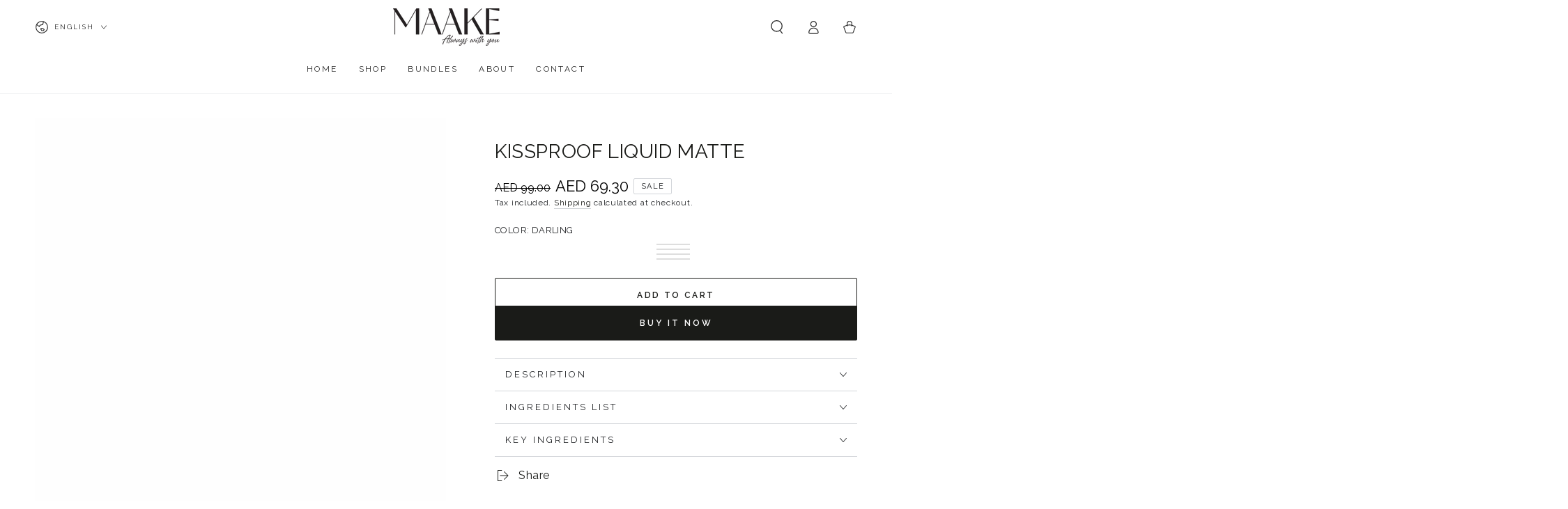

--- FILE ---
content_type: text/html; charset=utf-8
request_url: https://maakebeauty.com/products/kissproof-liquid-matte?variant=45082123469121
body_size: 105202
content:
<!doctype html>
<html
  class="no-js"
  lang="en">
  <head>
    <meta charset="utf-8">
    <meta http-equiv="X-UA-Compatible" content="IE=edge">
    <meta name="viewport" content="width=device-width,initial-scale=1">
    <meta name="theme-color" content="">
    <link rel="canonical" href="https://maakebeauty.com/products/kissproof-liquid-matte">
    <link rel="preconnect" href="https://cdn.shopify.com" crossorigin><link rel="icon" type="image/png" href="//maakebeauty.com/cdn/shop/files/favicon-32x32_1.png?crop=center&height=32&v=1703093204&width=32"><link rel="preconnect" href="https://fonts.shopifycdn.com" crossorigin><title>
      Kissproof Liquid Matte | Non-Transfer Liquid Matte Lipstick | MAAKE Beauty</title><meta name="description" content="Unleash vibrant colour with our non-transfer liquid matte lipstick. Get our kissproof liquid matte lipstick for a long-lasting, smudge-proof experience.">

<meta property="og:site_name" content="MAAKE Beauty">
<meta property="og:url" content="https://maakebeauty.com/products/kissproof-liquid-matte">
<meta property="og:title" content="Kissproof Liquid Matte | Non-Transfer Liquid Matte Lipstick | MAAKE Beauty">
<meta property="og:type" content="product">
<meta property="og:description" content="Unleash vibrant colour with our non-transfer liquid matte lipstick. Get our kissproof liquid matte lipstick for a long-lasting, smudge-proof experience."><meta property="og:image" content="http://maakebeauty.com/cdn/shop/files/CANDY-WB.jpg?v=1723711863">
  <meta property="og:image:secure_url" content="https://maakebeauty.com/cdn/shop/files/CANDY-WB.jpg?v=1723711863">
  <meta property="og:image:width" content="2500">
  <meta property="og:image:height" content="3125"><meta property="og:price:amount" content="69.30">
  <meta property="og:price:currency" content="AED"><meta name="twitter:card" content="summary_large_image">
<meta name="twitter:title" content="Kissproof Liquid Matte | Non-Transfer Liquid Matte Lipstick | MAAKE Beauty">
<meta name="twitter:description" content="Unleash vibrant colour with our non-transfer liquid matte lipstick. Get our kissproof liquid matte lipstick for a long-lasting, smudge-proof experience.">


    <script async crossorigin fetchpriority="high" src="/cdn/shopifycloud/importmap-polyfill/es-modules-shim.2.4.0.js"></script>
<script type="importmap">
      {
        "imports": {
          "mdl-scrollsnap": "//maakebeauty.com/cdn/shop/t/34/assets/scrollsnap.js?v=170600829773392310311760520781",
          "timeline-component": "//maakebeauty.com/cdn/shop/t/34/assets/timeline-component.js?v=25828140184624228211760520778",
          "comparison-table-component": "//maakebeauty.com/cdn/shop/t/34/assets/comparison-table-component.js?v=95021244545988581221760520828"
        }
      }
    </script>

    <script src="//maakebeauty.com/cdn/shop/t/34/assets/vendor-v4.js" defer="defer"></script>
    <script src="//maakebeauty.com/cdn/shop/t/34/assets/pubsub.js?v=64530984355039965911760520830" defer="defer"></script>
    <script src="//maakebeauty.com/cdn/shop/t/34/assets/global.js?v=105739679177674998921760520802" defer="defer"></script>
    <script src="//maakebeauty.com/cdn/shop/t/34/assets/modules-basis.js?v=7117348240208911571760520826" defer="defer"></script>

    <script>window.performance && window.performance.mark && window.performance.mark('shopify.content_for_header.start');</script><meta name="google-site-verification" content="yUnbp3Xuif_ZmH2qWH42rmravuAMC7ezLWdo3mGWrfc">
<meta id="shopify-digital-wallet" name="shopify-digital-wallet" content="/75292377409/digital_wallets/dialog">
<link rel="alternate" hreflang="x-default" href="https://maakebeauty.com/products/kissproof-liquid-matte">
<link rel="alternate" hreflang="en" href="https://maakebeauty.com/products/kissproof-liquid-matte">
<link rel="alternate" hreflang="ar" href="https://maakebeauty.com/ar/products/kissproof-liquid-matte">
<link rel="alternate" hreflang="ar-SA" href="https://maakebeauty.com/ar-sa/products/kissproof-liquid-matte">
<link rel="alternate" hreflang="en-SA" href="https://maakebeauty.com/en-sa/products/kissproof-liquid-matte">
<link rel="alternate" hreflang="en-LB" href="https://maakebeauty.com/en-lb/products/kissproof-liquid-matte">
<link rel="alternate" hreflang="ar-LB" href="https://maakebeauty.com/ar-lb/products/kissproof-liquid-matte">
<link rel="alternate" type="application/json+oembed" href="https://maakebeauty.com/products/kissproof-liquid-matte.oembed">
<script async="async" src="/checkouts/internal/preloads.js?locale=en-AE"></script>
<script id="shopify-features" type="application/json">{"accessToken":"05aea28b06e26c92e12448c104c21775","betas":["rich-media-storefront-analytics"],"domain":"maakebeauty.com","predictiveSearch":true,"shopId":75292377409,"locale":"en"}</script>
<script>var Shopify = Shopify || {};
Shopify.shop = "maakeweb.myshopify.com";
Shopify.locale = "en";
Shopify.currency = {"active":"AED","rate":"1.0"};
Shopify.country = "AE";
Shopify.theme = {"name":"New Version -  LUMINA | MAAKE ","id":181335130433,"schema_name":"Be Yours","schema_version":"8.4.0","theme_store_id":1399,"role":"main"};
Shopify.theme.handle = "null";
Shopify.theme.style = {"id":null,"handle":null};
Shopify.cdnHost = "maakebeauty.com/cdn";
Shopify.routes = Shopify.routes || {};
Shopify.routes.root = "/";</script>
<script type="module">!function(o){(o.Shopify=o.Shopify||{}).modules=!0}(window);</script>
<script>!function(o){function n(){var o=[];function n(){o.push(Array.prototype.slice.apply(arguments))}return n.q=o,n}var t=o.Shopify=o.Shopify||{};t.loadFeatures=n(),t.autoloadFeatures=n()}(window);</script>
<script id="shop-js-analytics" type="application/json">{"pageType":"product"}</script>
<script defer="defer" async type="module" src="//maakebeauty.com/cdn/shopifycloud/shop-js/modules/v2/client.init-shop-cart-sync_BT-GjEfc.en.esm.js"></script>
<script defer="defer" async type="module" src="//maakebeauty.com/cdn/shopifycloud/shop-js/modules/v2/chunk.common_D58fp_Oc.esm.js"></script>
<script defer="defer" async type="module" src="//maakebeauty.com/cdn/shopifycloud/shop-js/modules/v2/chunk.modal_xMitdFEc.esm.js"></script>
<script type="module">
  await import("//maakebeauty.com/cdn/shopifycloud/shop-js/modules/v2/client.init-shop-cart-sync_BT-GjEfc.en.esm.js");
await import("//maakebeauty.com/cdn/shopifycloud/shop-js/modules/v2/chunk.common_D58fp_Oc.esm.js");
await import("//maakebeauty.com/cdn/shopifycloud/shop-js/modules/v2/chunk.modal_xMitdFEc.esm.js");

  window.Shopify.SignInWithShop?.initShopCartSync?.({"fedCMEnabled":true,"windoidEnabled":true});

</script>
<script>(function() {
  var isLoaded = false;
  function asyncLoad() {
    if (isLoaded) return;
    isLoaded = true;
    var urls = ["https:\/\/cdn.nfcube.com\/instafeed-c52074592d96a3996a169c66dbb6da1a.js?shop=maakeweb.myshopify.com","https:\/\/intg.snapchat.com\/shopify\/shopify-scevent-init.js?id=6d851996-a2d6-4f78-a402-88a09a9af365\u0026shop=maakeweb.myshopify.com"];
    for (var i = 0; i < urls.length; i++) {
      var s = document.createElement('script');
      s.type = 'text/javascript';
      s.async = true;
      s.src = urls[i];
      var x = document.getElementsByTagName('script')[0];
      x.parentNode.insertBefore(s, x);
    }
  };
  if(window.attachEvent) {
    window.attachEvent('onload', asyncLoad);
  } else {
    window.addEventListener('load', asyncLoad, false);
  }
})();</script>
<script id="__st">var __st={"a":75292377409,"offset":14400,"reqid":"6ff328e2-7c9e-4f50-96e1-116ac80fc199-1769182976","pageurl":"maakebeauty.com\/products\/kissproof-liquid-matte?variant=45082123469121","u":"c763005b41ee","p":"product","rtyp":"product","rid":8283674935617};</script>
<script>window.ShopifyPaypalV4VisibilityTracking = true;</script>
<script id="captcha-bootstrap">!function(){'use strict';const t='contact',e='account',n='new_comment',o=[[t,t],['blogs',n],['comments',n],[t,'customer']],c=[[e,'customer_login'],[e,'guest_login'],[e,'recover_customer_password'],[e,'create_customer']],r=t=>t.map((([t,e])=>`form[action*='/${t}']:not([data-nocaptcha='true']) input[name='form_type'][value='${e}']`)).join(','),a=t=>()=>t?[...document.querySelectorAll(t)].map((t=>t.form)):[];function s(){const t=[...o],e=r(t);return a(e)}const i='password',u='form_key',d=['recaptcha-v3-token','g-recaptcha-response','h-captcha-response',i],f=()=>{try{return window.sessionStorage}catch{return}},m='__shopify_v',_=t=>t.elements[u];function p(t,e,n=!1){try{const o=window.sessionStorage,c=JSON.parse(o.getItem(e)),{data:r}=function(t){const{data:e,action:n}=t;return t[m]||n?{data:e,action:n}:{data:t,action:n}}(c);for(const[e,n]of Object.entries(r))t.elements[e]&&(t.elements[e].value=n);n&&o.removeItem(e)}catch(o){console.error('form repopulation failed',{error:o})}}const l='form_type',E='cptcha';function T(t){t.dataset[E]=!0}const w=window,h=w.document,L='Shopify',v='ce_forms',y='captcha';let A=!1;((t,e)=>{const n=(g='f06e6c50-85a8-45c8-87d0-21a2b65856fe',I='https://cdn.shopify.com/shopifycloud/storefront-forms-hcaptcha/ce_storefront_forms_captcha_hcaptcha.v1.5.2.iife.js',D={infoText:'Protected by hCaptcha',privacyText:'Privacy',termsText:'Terms'},(t,e,n)=>{const o=w[L][v],c=o.bindForm;if(c)return c(t,g,e,D).then(n);var r;o.q.push([[t,g,e,D],n]),r=I,A||(h.body.append(Object.assign(h.createElement('script'),{id:'captcha-provider',async:!0,src:r})),A=!0)});var g,I,D;w[L]=w[L]||{},w[L][v]=w[L][v]||{},w[L][v].q=[],w[L][y]=w[L][y]||{},w[L][y].protect=function(t,e){n(t,void 0,e),T(t)},Object.freeze(w[L][y]),function(t,e,n,w,h,L){const[v,y,A,g]=function(t,e,n){const i=e?o:[],u=t?c:[],d=[...i,...u],f=r(d),m=r(i),_=r(d.filter((([t,e])=>n.includes(e))));return[a(f),a(m),a(_),s()]}(w,h,L),I=t=>{const e=t.target;return e instanceof HTMLFormElement?e:e&&e.form},D=t=>v().includes(t);t.addEventListener('submit',(t=>{const e=I(t);if(!e)return;const n=D(e)&&!e.dataset.hcaptchaBound&&!e.dataset.recaptchaBound,o=_(e),c=g().includes(e)&&(!o||!o.value);(n||c)&&t.preventDefault(),c&&!n&&(function(t){try{if(!f())return;!function(t){const e=f();if(!e)return;const n=_(t);if(!n)return;const o=n.value;o&&e.removeItem(o)}(t);const e=Array.from(Array(32),(()=>Math.random().toString(36)[2])).join('');!function(t,e){_(t)||t.append(Object.assign(document.createElement('input'),{type:'hidden',name:u})),t.elements[u].value=e}(t,e),function(t,e){const n=f();if(!n)return;const o=[...t.querySelectorAll(`input[type='${i}']`)].map((({name:t})=>t)),c=[...d,...o],r={};for(const[a,s]of new FormData(t).entries())c.includes(a)||(r[a]=s);n.setItem(e,JSON.stringify({[m]:1,action:t.action,data:r}))}(t,e)}catch(e){console.error('failed to persist form',e)}}(e),e.submit())}));const S=(t,e)=>{t&&!t.dataset[E]&&(n(t,e.some((e=>e===t))),T(t))};for(const o of['focusin','change'])t.addEventListener(o,(t=>{const e=I(t);D(e)&&S(e,y())}));const B=e.get('form_key'),M=e.get(l),P=B&&M;t.addEventListener('DOMContentLoaded',(()=>{const t=y();if(P)for(const e of t)e.elements[l].value===M&&p(e,B);[...new Set([...A(),...v().filter((t=>'true'===t.dataset.shopifyCaptcha))])].forEach((e=>S(e,t)))}))}(h,new URLSearchParams(w.location.search),n,t,e,['guest_login'])})(!1,!0)}();</script>
<script integrity="sha256-4kQ18oKyAcykRKYeNunJcIwy7WH5gtpwJnB7kiuLZ1E=" data-source-attribution="shopify.loadfeatures" defer="defer" src="//maakebeauty.com/cdn/shopifycloud/storefront/assets/storefront/load_feature-a0a9edcb.js" crossorigin="anonymous"></script>
<script data-source-attribution="shopify.dynamic_checkout.dynamic.init">var Shopify=Shopify||{};Shopify.PaymentButton=Shopify.PaymentButton||{isStorefrontPortableWallets:!0,init:function(){window.Shopify.PaymentButton.init=function(){};var t=document.createElement("script");t.src="https://maakebeauty.com/cdn/shopifycloud/portable-wallets/latest/portable-wallets.en.js",t.type="module",document.head.appendChild(t)}};
</script>
<script data-source-attribution="shopify.dynamic_checkout.buyer_consent">
  function portableWalletsHideBuyerConsent(e){var t=document.getElementById("shopify-buyer-consent"),n=document.getElementById("shopify-subscription-policy-button");t&&n&&(t.classList.add("hidden"),t.setAttribute("aria-hidden","true"),n.removeEventListener("click",e))}function portableWalletsShowBuyerConsent(e){var t=document.getElementById("shopify-buyer-consent"),n=document.getElementById("shopify-subscription-policy-button");t&&n&&(t.classList.remove("hidden"),t.removeAttribute("aria-hidden"),n.addEventListener("click",e))}window.Shopify?.PaymentButton&&(window.Shopify.PaymentButton.hideBuyerConsent=portableWalletsHideBuyerConsent,window.Shopify.PaymentButton.showBuyerConsent=portableWalletsShowBuyerConsent);
</script>
<script>
  function portableWalletsCleanup(e){e&&e.src&&console.error("Failed to load portable wallets script "+e.src);var t=document.querySelectorAll("shopify-accelerated-checkout .shopify-payment-button__skeleton, shopify-accelerated-checkout-cart .wallet-cart-button__skeleton"),e=document.getElementById("shopify-buyer-consent");for(let e=0;e<t.length;e++)t[e].remove();e&&e.remove()}function portableWalletsNotLoadedAsModule(e){e instanceof ErrorEvent&&"string"==typeof e.message&&e.message.includes("import.meta")&&"string"==typeof e.filename&&e.filename.includes("portable-wallets")&&(window.removeEventListener("error",portableWalletsNotLoadedAsModule),window.Shopify.PaymentButton.failedToLoad=e,"loading"===document.readyState?document.addEventListener("DOMContentLoaded",window.Shopify.PaymentButton.init):window.Shopify.PaymentButton.init())}window.addEventListener("error",portableWalletsNotLoadedAsModule);
</script>

<script type="module" src="https://maakebeauty.com/cdn/shopifycloud/portable-wallets/latest/portable-wallets.en.js" onError="portableWalletsCleanup(this)" crossorigin="anonymous"></script>
<script nomodule>
  document.addEventListener("DOMContentLoaded", portableWalletsCleanup);
</script>

<link id="shopify-accelerated-checkout-styles" rel="stylesheet" media="screen" href="https://maakebeauty.com/cdn/shopifycloud/portable-wallets/latest/accelerated-checkout-backwards-compat.css" crossorigin="anonymous">
<style id="shopify-accelerated-checkout-cart">
        #shopify-buyer-consent {
  margin-top: 1em;
  display: inline-block;
  width: 100%;
}

#shopify-buyer-consent.hidden {
  display: none;
}

#shopify-subscription-policy-button {
  background: none;
  border: none;
  padding: 0;
  text-decoration: underline;
  font-size: inherit;
  cursor: pointer;
}

#shopify-subscription-policy-button::before {
  box-shadow: none;
}

      </style>
<script id="sections-script" data-sections="header" defer="defer" src="//maakebeauty.com/cdn/shop/t/34/compiled_assets/scripts.js?v=2583"></script>
<script>window.performance && window.performance.mark && window.performance.mark('shopify.content_for_header.end');</script><style data-shopify>@font-face {
  font-family: Raleway;
  font-weight: 400;
  font-style: normal;
  font-display: swap;
  src: url("//maakebeauty.com/cdn/fonts/raleway/raleway_n4.2c76ddd103ff0f30b1230f13e160330ff8b2c68a.woff2") format("woff2"),
       url("//maakebeauty.com/cdn/fonts/raleway/raleway_n4.c057757dddc39994ad5d9c9f58e7c2c2a72359a9.woff") format("woff");
}

  @font-face {
  font-family: Raleway;
  font-weight: 600;
  font-style: normal;
  font-display: swap;
  src: url("//maakebeauty.com/cdn/fonts/raleway/raleway_n6.87db7132fdf2b1a000ff834d3753ad5731e10d88.woff2") format("woff2"),
       url("//maakebeauty.com/cdn/fonts/raleway/raleway_n6.ad26493e9aeb22e08a6282f7bed6ea8ab7c3927f.woff") format("woff");
}

  @font-face {
  font-family: Raleway;
  font-weight: 400;
  font-style: italic;
  font-display: swap;
  src: url("//maakebeauty.com/cdn/fonts/raleway/raleway_i4.aaa73a72f55a5e60da3e9a082717e1ed8f22f0a2.woff2") format("woff2"),
       url("//maakebeauty.com/cdn/fonts/raleway/raleway_i4.650670cc243082f8988ecc5576b6d613cfd5a8ee.woff") format("woff");
}

  @font-face {
  font-family: Raleway;
  font-weight: 600;
  font-style: italic;
  font-display: swap;
  src: url("//maakebeauty.com/cdn/fonts/raleway/raleway_i6.3ca54d7a36de0718dd80fae3527e1a64a421eeb8.woff2") format("woff2"),
       url("//maakebeauty.com/cdn/fonts/raleway/raleway_i6.b468b8770307bd25eee5b284ea3424978349afe2.woff") format("woff");
}

  @font-face {
  font-family: Raleway;
  font-weight: 400;
  font-style: normal;
  font-display: swap;
  src: url("//maakebeauty.com/cdn/fonts/raleway/raleway_n4.2c76ddd103ff0f30b1230f13e160330ff8b2c68a.woff2") format("woff2"),
       url("//maakebeauty.com/cdn/fonts/raleway/raleway_n4.c057757dddc39994ad5d9c9f58e7c2c2a72359a9.woff") format("woff");
}

  @font-face {
  font-family: Raleway;
  font-weight: 600;
  font-style: normal;
  font-display: swap;
  src: url("//maakebeauty.com/cdn/fonts/raleway/raleway_n6.87db7132fdf2b1a000ff834d3753ad5731e10d88.woff2") format("woff2"),
       url("//maakebeauty.com/cdn/fonts/raleway/raleway_n6.ad26493e9aeb22e08a6282f7bed6ea8ab7c3927f.woff") format("woff");
}


  :root {
    --font-body-family: Raleway, sans-serif;
    --font-body-style: normal;
    --font-body-weight: 400;

    --font-heading-family: Raleway, sans-serif;
    --font-heading-style: normal;
    --font-heading-weight: 400;

    --font-body-scale: 1.0;
    --font-heading-scale: 1.0;

    --font-navigation-family: var(--font-heading-family);
    --font-navigation-size: 12px;
    --font-navigation-weight: var(--font-heading-weight);
    --font-button-family: var(--font-body-family);
    --font-button-size: 12px;
    --font-button-baseline: 0rem;
    --font-price-family: var(--font-heading-family);
    --font-price-scale: var(--font-heading-scale);

    --color-base-text: 33, 35, 38;
    --color-base-background: 255, 255, 255;
    --color-base-solid-button-labels: 255, 255, 255;
    --color-base-outline-button-labels: 26, 27, 24;
    --color-base-accent: 26, 27, 24;
    --color-base-heading: 26, 27, 24;
    --color-base-border: 210, 213, 217;
    --color-placeholder: 243, 243, 243;
    --color-overlay: 33, 35, 38;
    --color-keyboard-focus: 135, 173, 245;
    --color-shadow: 168, 232, 226;
    --shadow-opacity: 1;

    --color-background-dark: 235, 235, 235;
    --color-price: #1a1b18;
    --color-sale-price: #1a1b18;
    --color-sale-badge-background: #1a1b18;
    --color-reviews: #ffb503;
    --color-critical: #d72c0d;
    --color-success: #008060;
    --color-highlight: 255, 181, 3;

    --payment-terms-background-color: #ffffff;
    --page-width: 160rem;
    --page-width-margin: 0rem;

    --card-color-scheme: var(--color-placeholder);
    --card-text-alignment: left;
    --card-flex-alignment: flex-left;
    --card-image-padding: 0px;
    --card-border-width: 0px;
    --card-radius: 2px;
    --card-shadow-horizontal-offset: 0px;
    --card-shadow-vertical-offset: 0px;
    
    --button-radius: 2px;
    --button-border-width: 1px;
    --button-shadow-horizontal-offset: 0px;
    --button-shadow-vertical-offset: 0px;

    --spacing-sections-desktop: 0px;
    --spacing-sections-mobile: 0px;

    --gradient-free-ship-progress: linear-gradient(325deg,#F9423A 0,#F1E04D 100%);
    --gradient-free-ship-complete: linear-gradient(325deg, #049cff 0, #35ee7a 100%);

    --plabel-price-tag-color: #000000;
    --plabel-price-tag-background: #d1d5db;
    --plabel-price-tag-height: 2.5rem;

    --swatch-outline-color: #f4f6f8;--text-8xl: 6.0rem;
    --text-6xl: 3.75rem;
    --text-5xl: 3.0rem;
    --text-4xl: 2.25rem;
    --text-3xl: 1.875rem;
    --text-2xl: 1.5rem;
    --text-xl: 1.25rem;
    --text-lg: 1.125rem;
    --text-base: 1.0rem;
    --text-2sm: 0.8125rem;
    --text-sm: 0.875rem;
    --text-xs: 0.75rem;
    --text-3xs: 0.625rem;

    --fluid-sm-to-base: clamp(var(--text-sm), 0.8115rem + 0.1587vw, var(--text-base));
    --fluid-sm-to-lg: clamp(var(--text-sm), 0.748rem + 0.3174vw, var(--text-lg));
    --fluid-base-to-xl: clamp(var(--text-base), 0.873rem + 0.3175vw, var(--text-xl));
    --fluid-base-to-2xl: clamp(var(--text-base), 0.746rem + 0.6349vw, var(--text-2xl));
    --fluid-lg-to-2xl: clamp(var(--text-lg), 0.9722rem + 0.4444vw, var(--text-2xl));
    --fluid-xl-to-3xl: clamp(var(--text-xl), 0.4966rem + 1.1818vw, var(--text-3xl));

    --tw-translate-x: 0;
    --tw-translate-y: 0;
    --tw-rotate: 0;
    --tw-skew-x: 0;
    --tw-skew-y: 0;
    --tw-scale-x: 1;
    --tw-scale-y: 1;

    --font-normal: 400;
    --font-medium: 500;
    --font-bold: 700;

    --sp-0d5: 0.125rem;
    --sp-1: 0.25rem;
    --sp-1d5: 0.375rem;
    --sp-2: 0.5rem;
    --sp-2d5: 0.625rem;
    --sp-3: 0.75rem;
    --sp-3d5: 0.875rem;
    --sp-4: 1rem;
    --sp-4d5: 1.125rem;
    --sp-5: 1.25rem;
    --sp-5d5: 1.375rem;
    --sp-6: 1.5rem;
    --sp-6d5: 1.625rem;
    --sp-7: 1.75rem;
    --sp-7d5: 1.875rem;
    --sp-8: 2rem;
    --sp-9: 2.25rem;
    --sp-10: 2.5rem;
    --sp-12: 3rem;
    --sp-14: 3.5rem;
  }

  *,
  *::before,
  *::after {
    box-sizing: inherit;
  }

  html {
    box-sizing: border-box;
    font-size: calc(var(--font-body-scale) * 62.5%);
    height: 100%;
  }

  body {
    min-height: 100%;
    margin: 0;
    font-size: 1.5rem;
    letter-spacing: 0.06rem;
    line-height: calc(1 + 0.8 / var(--font-body-scale));
    font-family: var(--font-body-family);
    font-style: var(--font-body-style);
    font-weight: var(--font-body-weight);
  }

  @media screen and (min-width: 750px) {
    body {
      font-size: 1.6rem;
    }
  }</style><link href="//maakebeauty.com/cdn/shop/t/34/assets/base.css?v=56154053777866764741760520828" rel="stylesheet" type="text/css" media="all" /><link
      rel="stylesheet"
      href="//maakebeauty.com/cdn/shop/t/34/assets/apps.css?v=58555770612562691921760520800"
      media="print"
      fetchpriority="low"
      onload="this.media='all'"
    >

    <link
        rel="preload"
        as="font"
        href="//maakebeauty.com/cdn/fonts/raleway/raleway_n4.2c76ddd103ff0f30b1230f13e160330ff8b2c68a.woff2"
        type="font/woff2"
        crossorigin
      ><link
        rel="preload"
        as="font"
        href="//maakebeauty.com/cdn/fonts/raleway/raleway_n4.2c76ddd103ff0f30b1230f13e160330ff8b2c68a.woff2"
        type="font/woff2"
        crossorigin
      ><link
        rel="stylesheet"
        href="//maakebeauty.com/cdn/shop/t/34/assets/component-predictive-search.css?v=94320327991181004901760520797"
        media="print"
        onload="this.media='all'"
      ><link
        rel="stylesheet"
        href="//maakebeauty.com/cdn/shop/t/34/assets/component-color-swatches.css?v=147375175252346861151760520806"
        media="print"
        onload="this.media='all'"
      ><script>
  document.documentElement.classList.replace('no-js', 'js');

  window.theme = window.theme || {};

  theme.routes = {
    root_url: '/',
    cart_url: '/cart',
    cart_add_url: '/cart/add',
    cart_change_url: '/cart/change',
    cart_update_url: '/cart/update',
    search_url: '/search',
    predictive_search_url: '/search/suggest'
  };

  theme.cartStrings = {
    error: `There was an error while updating your cart. Please try again.`,
    quantityError: `You can only add [quantity] of this item to your cart.`
  };

  theme.variantStrings = {
    addToCart: `Add to cart`,
    soldOut: `Sold out`,
    unavailable: `Unavailable`,
    preOrder: `Pre-order`
  };

  theme.accessibilityStrings = {
    imageAvailable: `Image [index] is now available in gallery view`,
    shareSuccess: `Link copied to clipboard!`,
    fillInAllLineItemPropertyRequiredFields: `Please fill in all required fields`
  }

  theme.dateStrings = {
    d: `D`,
    day: `Day`,
    days: `Days`,
    hour: `Hour`,
    hours: `Hours`,
    minute: `Min`,
    minutes: `Mins`,
    second: `Sec`,
    seconds: `Secs`
  };theme.shopSettings = {
    moneyFormat: "\u003cspan class=money\u003eAED {{amount}}\u003c\/span\u003e",
    isoCode: "AED",
    cartDrawer: true,
    currencyCode: false,
    giftwrapRate: 'product'
  };

  theme.settings = {
    themeName: 'Be Yours',
    themeVersion: '8.4.0',
    agencyId: ''
  };

  /*! (c) Andrea Giammarchi @webreflection ISC */
  !function(){"use strict";var e=function(e,t){var n=function(e){for(var t=0,n=e.length;t<n;t++)r(e[t])},r=function(e){var t=e.target,n=e.attributeName,r=e.oldValue;t.attributeChangedCallback(n,r,t.getAttribute(n))};return function(o,a){var l=o.constructor.observedAttributes;return l&&e(a).then((function(){new t(n).observe(o,{attributes:!0,attributeOldValue:!0,attributeFilter:l});for(var e=0,a=l.length;e<a;e++)o.hasAttribute(l[e])&&r({target:o,attributeName:l[e],oldValue:null})})),o}};function t(e,t){(null==t||t>e.length)&&(t=e.length);for(var n=0,r=new Array(t);n<t;n++)r[n]=e[n];return r}function n(e,n){var r="undefined"!=typeof Symbol&&e[Symbol.iterator]||e["@@iterator"];if(!r){if(Array.isArray(e)||(r=function(e,n){if(e){if("string"==typeof e)return t(e,n);var r=Object.prototype.toString.call(e).slice(8,-1);return"Object"===r&&e.constructor&&(r=e.constructor.name),"Map"===r||"Set"===r?Array.from(e):"Arguments"===r||/^(?:Ui|I)nt(?:8|16|32)(?:Clamped)?Array$/.test(r)?t(e,n):void 0}}(e))||n&&e&&"number"==typeof e.length){r&&(e=r);var o=0,a=function(){};return{s:a,n:function(){return o>=e.length?{done:!0}:{done:!1,value:e[o++]}},e:function(e){throw e},f:a}}throw new TypeError("Invalid attempt to iterate non-iterable instance.\nIn order to be iterable, non-array objects must have a [Symbol.iterator]() method.")}var l,i=!0,u=!1;return{s:function(){r=r.call(e)},n:function(){var e=r.next();return i=e.done,e},e:function(e){u=!0,l=e},f:function(){try{i||null==r.return||r.return()}finally{if(u)throw l}}}}
  /*! (c) Andrea Giammarchi - ISC */var r=!0,o=!1,a="querySelectorAll",l="querySelectorAll",i=self,u=i.document,c=i.Element,s=i.MutationObserver,f=i.Set,d=i.WeakMap,h=function(e){return l in e},v=[].filter,g=function(e){var t=new d,i=function(n,r){var o;if(r)for(var a,l=function(e){return e.matches||e.webkitMatchesSelector||e.msMatchesSelector}(n),i=0,u=p.length;i<u;i++)l.call(n,a=p[i])&&(t.has(n)||t.set(n,new f),(o=t.get(n)).has(a)||(o.add(a),e.handle(n,r,a)));else t.has(n)&&(o=t.get(n),t.delete(n),o.forEach((function(t){e.handle(n,r,t)})))},g=function(e){for(var t=!(arguments.length>1&&void 0!==arguments[1])||arguments[1],n=0,r=e.length;n<r;n++)i(e[n],t)},p=e.query,y=e.root||u,m=function(e){var t=arguments.length>1&&void 0!==arguments[1]?arguments[1]:document,l=arguments.length>2&&void 0!==arguments[2]?arguments[2]:MutationObserver,i=arguments.length>3&&void 0!==arguments[3]?arguments[3]:["*"],u=function t(o,l,i,u,c,s){var f,d=n(o);try{for(d.s();!(f=d.n()).done;){var h=f.value;(s||a in h)&&(c?i.has(h)||(i.add(h),u.delete(h),e(h,c)):u.has(h)||(u.add(h),i.delete(h),e(h,c)),s||t(h[a](l),l,i,u,c,r))}}catch(e){d.e(e)}finally{d.f()}},c=new l((function(e){if(i.length){var t,a=i.join(","),l=new Set,c=new Set,s=n(e);try{for(s.s();!(t=s.n()).done;){var f=t.value,d=f.addedNodes,h=f.removedNodes;u(h,a,l,c,o,o),u(d,a,l,c,r,o)}}catch(e){s.e(e)}finally{s.f()}}})),s=c.observe;return(c.observe=function(e){return s.call(c,e,{subtree:r,childList:r})})(t),c}(i,y,s,p),b=c.prototype.attachShadow;return b&&(c.prototype.attachShadow=function(e){var t=b.call(this,e);return m.observe(t),t}),p.length&&g(y[l](p)),{drop:function(e){for(var n=0,r=e.length;n<r;n++)t.delete(e[n])},flush:function(){for(var e=m.takeRecords(),t=0,n=e.length;t<n;t++)g(v.call(e[t].removedNodes,h),!1),g(v.call(e[t].addedNodes,h),!0)},observer:m,parse:g}},p=self,y=p.document,m=p.Map,b=p.MutationObserver,w=p.Object,E=p.Set,S=p.WeakMap,A=p.Element,M=p.HTMLElement,O=p.Node,N=p.Error,C=p.TypeError,T=p.Reflect,q=w.defineProperty,I=w.keys,D=w.getOwnPropertyNames,L=w.setPrototypeOf,P=!self.customElements,k=function(e){for(var t=I(e),n=[],r=t.length,o=0;o<r;o++)n[o]=e[t[o]],delete e[t[o]];return function(){for(var o=0;o<r;o++)e[t[o]]=n[o]}};if(P){var x=function(){var e=this.constructor;if(!$.has(e))throw new C("Illegal constructor");var t=$.get(e);if(W)return z(W,t);var n=H.call(y,t);return z(L(n,e.prototype),t)},H=y.createElement,$=new m,_=new m,j=new m,R=new m,V=[],U=g({query:V,handle:function(e,t,n){var r=j.get(n);if(t&&!r.isPrototypeOf(e)){var o=k(e);W=L(e,r);try{new r.constructor}finally{W=null,o()}}var a="".concat(t?"":"dis","connectedCallback");a in r&&e[a]()}}).parse,W=null,F=function(e){if(!_.has(e)){var t,n=new Promise((function(e){t=e}));_.set(e,{$:n,_:t})}return _.get(e).$},z=e(F,b);q(self,"customElements",{configurable:!0,value:{define:function(e,t){if(R.has(e))throw new N('the name "'.concat(e,'" has already been used with this registry'));$.set(t,e),j.set(e,t.prototype),R.set(e,t),V.push(e),F(e).then((function(){U(y.querySelectorAll(e))})),_.get(e)._(t)},get:function(e){return R.get(e)},whenDefined:F}}),q(x.prototype=M.prototype,"constructor",{value:x}),q(self,"HTMLElement",{configurable:!0,value:x}),q(y,"createElement",{configurable:!0,value:function(e,t){var n=t&&t.is,r=n?R.get(n):R.get(e);return r?new r:H.call(y,e)}}),"isConnected"in O.prototype||q(O.prototype,"isConnected",{configurable:!0,get:function(){return!(this.ownerDocument.compareDocumentPosition(this)&this.DOCUMENT_POSITION_DISCONNECTED)}})}else if(P=!self.customElements.get("extends-li"))try{var B=function e(){return self.Reflect.construct(HTMLLIElement,[],e)};B.prototype=HTMLLIElement.prototype;var G="extends-li";self.customElements.define("extends-li",B,{extends:"li"}),P=y.createElement("li",{is:G}).outerHTML.indexOf(G)<0;var J=self.customElements,K=J.get,Q=J.whenDefined;q(self.customElements,"whenDefined",{configurable:!0,value:function(e){var t=this;return Q.call(this,e).then((function(n){return n||K.call(t,e)}))}})}catch(e){}if(P){var X=function(e){var t=ae.get(e);ve(t.querySelectorAll(this),e.isConnected)},Y=self.customElements,Z=y.createElement,ee=Y.define,te=Y.get,ne=Y.upgrade,re=T||{construct:function(e){return e.call(this)}},oe=re.construct,ae=new S,le=new E,ie=new m,ue=new m,ce=new m,se=new m,fe=[],de=[],he=function(e){return se.get(e)||te.call(Y,e)},ve=g({query:de,handle:function(e,t,n){var r=ce.get(n);if(t&&!r.isPrototypeOf(e)){var o=k(e);be=L(e,r);try{new r.constructor}finally{be=null,o()}}var a="".concat(t?"":"dis","connectedCallback");a in r&&e[a]()}}).parse,ge=g({query:fe,handle:function(e,t){ae.has(e)&&(t?le.add(e):le.delete(e),de.length&&X.call(de,e))}}).parse,pe=A.prototype.attachShadow;pe&&(A.prototype.attachShadow=function(e){var t=pe.call(this,e);return ae.set(this,t),t});var ye=function(e){if(!ue.has(e)){var t,n=new Promise((function(e){t=e}));ue.set(e,{$:n,_:t})}return ue.get(e).$},me=e(ye,b),be=null;D(self).filter((function(e){return/^HTML.*Element$/.test(e)})).forEach((function(e){var t=self[e];function n(){var e=this.constructor;if(!ie.has(e))throw new C("Illegal constructor");var n=ie.get(e),r=n.is,o=n.tag;if(r){if(be)return me(be,r);var a=Z.call(y,o);return a.setAttribute("is",r),me(L(a,e.prototype),r)}return oe.call(this,t,[],e)}q(n.prototype=t.prototype,"constructor",{value:n}),q(self,e,{value:n})})),q(y,"createElement",{configurable:!0,value:function(e,t){var n=t&&t.is;if(n){var r=se.get(n);if(r&&ie.get(r).tag===e)return new r}var o=Z.call(y,e);return n&&o.setAttribute("is",n),o}}),q(Y,"get",{configurable:!0,value:he}),q(Y,"whenDefined",{configurable:!0,value:ye}),q(Y,"upgrade",{configurable:!0,value:function(e){var t=e.getAttribute("is");if(t){var n=se.get(t);if(n)return void me(L(e,n.prototype),t)}ne.call(Y,e)}}),q(Y,"define",{configurable:!0,value:function(e,t,n){if(he(e))throw new N("'".concat(e,"' has already been defined as a custom element"));var r,o=n&&n.extends;ie.set(t,o?{is:e,tag:o}:{is:"",tag:e}),o?(r="".concat(o,'[is="').concat(e,'"]'),ce.set(r,t.prototype),se.set(e,t),de.push(r)):(ee.apply(Y,arguments),fe.push(r=e)),ye(e).then((function(){o?(ve(y.querySelectorAll(r)),le.forEach(X,[r])):ge(y.querySelectorAll(r))})),ue.get(e)._(t)}})}}();
</script>
<!-- BEGIN app block: shopify://apps/judge-me-reviews/blocks/judgeme_core/61ccd3b1-a9f2-4160-9fe9-4fec8413e5d8 --><!-- Start of Judge.me Core -->






<link rel="dns-prefetch" href="https://cdnwidget.judge.me">
<link rel="dns-prefetch" href="https://cdn.judge.me">
<link rel="dns-prefetch" href="https://cdn1.judge.me">
<link rel="dns-prefetch" href="https://api.judge.me">

<script data-cfasync='false' class='jdgm-settings-script'>window.jdgmSettings={"pagination":5,"disable_web_reviews":false,"badge_no_review_text":"No reviews","badge_n_reviews_text":"{{ n }} review/reviews","badge_star_color":"#363531","hide_badge_preview_if_no_reviews":true,"badge_hide_text":false,"enforce_center_preview_badge":false,"widget_title":"Customer Reviews","widget_open_form_text":"Write a review","widget_close_form_text":"Cancel review","widget_refresh_page_text":"Refresh page","widget_summary_text":"Based on {{ number_of_reviews }} review/reviews","widget_no_review_text":"Be the first to write a review","widget_name_field_text":"Display name","widget_verified_name_field_text":"Verified Name (public)","widget_name_placeholder_text":"Display name","widget_required_field_error_text":"This field is required.","widget_email_field_text":"Email address","widget_verified_email_field_text":"Verified Email (private, can not be edited)","widget_email_placeholder_text":"Your email address","widget_email_field_error_text":"Please enter a valid email address.","widget_rating_field_text":"Rating","widget_review_title_field_text":"Review Title","widget_review_title_placeholder_text":"Give your review a title","widget_review_body_field_text":"Review content","widget_review_body_placeholder_text":"Start writing here...","widget_pictures_field_text":"Picture/Video (optional)","widget_submit_review_text":"Submit Review","widget_submit_verified_review_text":"Submit Verified Review","widget_submit_success_msg_with_auto_publish":"Thank you! Please refresh the page in a few moments to see your review. You can remove or edit your review by logging into \u003ca href='https://judge.me/login' target='_blank' rel='nofollow noopener'\u003eJudge.me\u003c/a\u003e","widget_submit_success_msg_no_auto_publish":"Thank you! Your review will be published as soon as it is approved by the shop admin. You can remove or edit your review by logging into \u003ca href='https://judge.me/login' target='_blank' rel='nofollow noopener'\u003eJudge.me\u003c/a\u003e","widget_show_default_reviews_out_of_total_text":"Showing {{ n_reviews_shown }} out of {{ n_reviews }} reviews.","widget_show_all_link_text":"Show all","widget_show_less_link_text":"Show less","widget_author_said_text":"{{ reviewer_name }} said:","widget_days_text":"{{ n }} days ago","widget_weeks_text":"{{ n }} week/weeks ago","widget_months_text":"{{ n }} month/months ago","widget_years_text":"{{ n }} year/years ago","widget_yesterday_text":"Yesterday","widget_today_text":"Today","widget_replied_text":"\u003e\u003e {{ shop_name }} replied:","widget_read_more_text":"Read more","widget_reviewer_name_as_initial":"","widget_rating_filter_color":"#fbcd0a","widget_rating_filter_see_all_text":"See all reviews","widget_sorting_most_recent_text":"Most Recent","widget_sorting_highest_rating_text":"Highest Rating","widget_sorting_lowest_rating_text":"Lowest Rating","widget_sorting_with_pictures_text":"Only Pictures","widget_sorting_most_helpful_text":"Most Helpful","widget_open_question_form_text":"Ask a question","widget_reviews_subtab_text":"Reviews","widget_questions_subtab_text":"Questions","widget_question_label_text":"Question","widget_answer_label_text":"Answer","widget_question_placeholder_text":"Write your question here","widget_submit_question_text":"Submit Question","widget_question_submit_success_text":"Thank you for your question! We will notify you once it gets answered.","widget_star_color":"#363531","verified_badge_text":"Verified","verified_badge_bg_color":"","verified_badge_text_color":"","verified_badge_placement":"left-of-reviewer-name","widget_review_max_height":"","widget_hide_border":false,"widget_social_share":false,"widget_thumb":false,"widget_review_location_show":false,"widget_location_format":"","all_reviews_include_out_of_store_products":true,"all_reviews_out_of_store_text":"(out of store)","all_reviews_pagination":100,"all_reviews_product_name_prefix_text":"about","enable_review_pictures":true,"enable_question_anwser":false,"widget_theme":"default","review_date_format":"mm/dd/yyyy","default_sort_method":"most-recent","widget_product_reviews_subtab_text":"Product Reviews","widget_shop_reviews_subtab_text":"Shop Reviews","widget_other_products_reviews_text":"Reviews for other products","widget_store_reviews_subtab_text":"Store reviews","widget_no_store_reviews_text":"This store hasn't received any reviews yet","widget_web_restriction_product_reviews_text":"This product hasn't received any reviews yet","widget_no_items_text":"No items found","widget_show_more_text":"Show more","widget_write_a_store_review_text":"Write a Store Review","widget_other_languages_heading":"Reviews in Other Languages","widget_translate_review_text":"Translate review to {{ language }}","widget_translating_review_text":"Translating...","widget_show_original_translation_text":"Show original ({{ language }})","widget_translate_review_failed_text":"Review couldn't be translated.","widget_translate_review_retry_text":"Retry","widget_translate_review_try_again_later_text":"Try again later","show_product_url_for_grouped_product":false,"widget_sorting_pictures_first_text":"Pictures First","show_pictures_on_all_rev_page_mobile":false,"show_pictures_on_all_rev_page_desktop":false,"floating_tab_hide_mobile_install_preference":false,"floating_tab_button_name":"★ Reviews","floating_tab_title":"Let customers speak for us","floating_tab_button_color":"","floating_tab_button_background_color":"","floating_tab_url":"","floating_tab_url_enabled":false,"floating_tab_tab_style":"text","all_reviews_text_badge_text":"Customers rate us {{ shop.metafields.judgeme.all_reviews_rating | round: 1 }}/5 based on {{ shop.metafields.judgeme.all_reviews_count }} reviews.","all_reviews_text_badge_text_branded_style":"{{ shop.metafields.judgeme.all_reviews_rating | round: 1 }} out of 5 stars based on {{ shop.metafields.judgeme.all_reviews_count }} reviews","is_all_reviews_text_badge_a_link":false,"show_stars_for_all_reviews_text_badge":false,"all_reviews_text_badge_url":"","all_reviews_text_style":"branded","all_reviews_text_color_style":"judgeme_brand_color","all_reviews_text_color":"#108474","all_reviews_text_show_jm_brand":false,"featured_carousel_show_header":true,"featured_carousel_title":"Let customers speak for us","testimonials_carousel_title":"Customers are saying","videos_carousel_title":"Real customer stories","cards_carousel_title":"Customers are saying","featured_carousel_count_text":"from {{ n }} reviews","featured_carousel_add_link_to_all_reviews_page":false,"featured_carousel_url":"","featured_carousel_show_images":true,"featured_carousel_autoslide_interval":5,"featured_carousel_arrows_on_the_sides":false,"featured_carousel_height":250,"featured_carousel_width":80,"featured_carousel_image_size":0,"featured_carousel_image_height":250,"featured_carousel_arrow_color":"#eeeeee","verified_count_badge_style":"branded","verified_count_badge_orientation":"horizontal","verified_count_badge_color_style":"judgeme_brand_color","verified_count_badge_color":"#108474","is_verified_count_badge_a_link":false,"verified_count_badge_url":"","verified_count_badge_show_jm_brand":true,"widget_rating_preset_default":5,"widget_first_sub_tab":"product-reviews","widget_show_histogram":true,"widget_histogram_use_custom_color":false,"widget_pagination_use_custom_color":false,"widget_star_use_custom_color":false,"widget_verified_badge_use_custom_color":false,"widget_write_review_use_custom_color":false,"picture_reminder_submit_button":"Upload Pictures","enable_review_videos":false,"mute_video_by_default":false,"widget_sorting_videos_first_text":"Videos First","widget_review_pending_text":"Pending","featured_carousel_items_for_large_screen":3,"social_share_options_order":"Facebook,Twitter","remove_microdata_snippet":true,"disable_json_ld":false,"enable_json_ld_products":false,"preview_badge_show_question_text":false,"preview_badge_no_question_text":"No questions","preview_badge_n_question_text":"{{ number_of_questions }} question/questions","qa_badge_show_icon":false,"qa_badge_position":"same-row","remove_judgeme_branding":true,"widget_add_search_bar":false,"widget_search_bar_placeholder":"Search","widget_sorting_verified_only_text":"Verified only","featured_carousel_theme":"default","featured_carousel_show_rating":true,"featured_carousel_show_title":true,"featured_carousel_show_body":true,"featured_carousel_show_date":false,"featured_carousel_show_reviewer":true,"featured_carousel_show_product":false,"featured_carousel_header_background_color":"#108474","featured_carousel_header_text_color":"#ffffff","featured_carousel_name_product_separator":"reviewed","featured_carousel_full_star_background":"#108474","featured_carousel_empty_star_background":"#dadada","featured_carousel_vertical_theme_background":"#f9fafb","featured_carousel_verified_badge_enable":true,"featured_carousel_verified_badge_color":"#108474","featured_carousel_border_style":"round","featured_carousel_review_line_length_limit":3,"featured_carousel_more_reviews_button_text":"Read more reviews","featured_carousel_view_product_button_text":"View product","all_reviews_page_load_reviews_on":"scroll","all_reviews_page_load_more_text":"Load More Reviews","disable_fb_tab_reviews":false,"enable_ajax_cdn_cache":false,"widget_advanced_speed_features":5,"widget_public_name_text":"displayed publicly like","default_reviewer_name":"John Smith","default_reviewer_name_has_non_latin":true,"widget_reviewer_anonymous":"Anonymous","medals_widget_title":"Judge.me Review Medals","medals_widget_background_color":"#f9fafb","medals_widget_position":"footer_all_pages","medals_widget_border_color":"#f9fafb","medals_widget_verified_text_position":"left","medals_widget_use_monochromatic_version":false,"medals_widget_elements_color":"#108474","show_reviewer_avatar":true,"widget_invalid_yt_video_url_error_text":"Not a YouTube video URL","widget_max_length_field_error_text":"Please enter no more than {0} characters.","widget_show_country_flag":false,"widget_show_collected_via_shop_app":true,"widget_verified_by_shop_badge_style":"light","widget_verified_by_shop_text":"Verified by Shop","widget_show_photo_gallery":false,"widget_load_with_code_splitting":true,"widget_ugc_install_preference":false,"widget_ugc_title":"Made by us, Shared by you","widget_ugc_subtitle":"Tag us to see your picture featured in our page","widget_ugc_arrows_color":"#ffffff","widget_ugc_primary_button_text":"Buy Now","widget_ugc_primary_button_background_color":"#108474","widget_ugc_primary_button_text_color":"#ffffff","widget_ugc_primary_button_border_width":"0","widget_ugc_primary_button_border_style":"none","widget_ugc_primary_button_border_color":"#108474","widget_ugc_primary_button_border_radius":"25","widget_ugc_secondary_button_text":"Load More","widget_ugc_secondary_button_background_color":"#ffffff","widget_ugc_secondary_button_text_color":"#108474","widget_ugc_secondary_button_border_width":"2","widget_ugc_secondary_button_border_style":"solid","widget_ugc_secondary_button_border_color":"#108474","widget_ugc_secondary_button_border_radius":"25","widget_ugc_reviews_button_text":"View Reviews","widget_ugc_reviews_button_background_color":"#ffffff","widget_ugc_reviews_button_text_color":"#108474","widget_ugc_reviews_button_border_width":"2","widget_ugc_reviews_button_border_style":"solid","widget_ugc_reviews_button_border_color":"#108474","widget_ugc_reviews_button_border_radius":"25","widget_ugc_reviews_button_link_to":"judgeme-reviews-page","widget_ugc_show_post_date":true,"widget_ugc_max_width":"800","widget_rating_metafield_value_type":true,"widget_primary_color":"#000000","widget_enable_secondary_color":false,"widget_secondary_color":"#edf5f5","widget_summary_average_rating_text":"{{ average_rating }} out of 5","widget_media_grid_title":"Customer photos \u0026 videos","widget_media_grid_see_more_text":"See more","widget_round_style":false,"widget_show_product_medals":true,"widget_verified_by_judgeme_text":"Verified by Judge.me","widget_show_store_medals":true,"widget_verified_by_judgeme_text_in_store_medals":"Verified by Judge.me","widget_media_field_exceed_quantity_message":"Sorry, we can only accept {{ max_media }} for one review.","widget_media_field_exceed_limit_message":"{{ file_name }} is too large, please select a {{ media_type }} less than {{ size_limit }}MB.","widget_review_submitted_text":"Review Submitted!","widget_question_submitted_text":"Question Submitted!","widget_close_form_text_question":"Cancel","widget_write_your_answer_here_text":"Write your answer here","widget_enabled_branded_link":true,"widget_show_collected_by_judgeme":false,"widget_reviewer_name_color":"","widget_write_review_text_color":"","widget_write_review_bg_color":"","widget_collected_by_judgeme_text":"collected by Judge.me","widget_pagination_type":"standard","widget_load_more_text":"Load More","widget_load_more_color":"#108474","widget_full_review_text":"Full Review","widget_read_more_reviews_text":"Read More Reviews","widget_read_questions_text":"Read Questions","widget_questions_and_answers_text":"Questions \u0026 Answers","widget_verified_by_text":"Verified by","widget_verified_text":"Verified","widget_number_of_reviews_text":"{{ number_of_reviews }} reviews","widget_back_button_text":"Back","widget_next_button_text":"Next","widget_custom_forms_filter_button":"Filters","custom_forms_style":"horizontal","widget_show_review_information":false,"how_reviews_are_collected":"How reviews are collected?","widget_show_review_keywords":false,"widget_gdpr_statement":"How we use your data: We'll only contact you about the review you left, and only if necessary. By submitting your review, you agree to Judge.me's \u003ca href='https://judge.me/terms' target='_blank' rel='nofollow noopener'\u003eterms\u003c/a\u003e, \u003ca href='https://judge.me/privacy' target='_blank' rel='nofollow noopener'\u003eprivacy\u003c/a\u003e and \u003ca href='https://judge.me/content-policy' target='_blank' rel='nofollow noopener'\u003econtent\u003c/a\u003e policies.","widget_multilingual_sorting_enabled":false,"widget_translate_review_content_enabled":false,"widget_translate_review_content_method":"manual","popup_widget_review_selection":"automatically_with_pictures","popup_widget_round_border_style":true,"popup_widget_show_title":true,"popup_widget_show_body":true,"popup_widget_show_reviewer":false,"popup_widget_show_product":true,"popup_widget_show_pictures":true,"popup_widget_use_review_picture":true,"popup_widget_show_on_home_page":true,"popup_widget_show_on_product_page":true,"popup_widget_show_on_collection_page":true,"popup_widget_show_on_cart_page":true,"popup_widget_position":"bottom_left","popup_widget_first_review_delay":5,"popup_widget_duration":5,"popup_widget_interval":5,"popup_widget_review_count":5,"popup_widget_hide_on_mobile":true,"review_snippet_widget_round_border_style":true,"review_snippet_widget_card_color":"#FFFFFF","review_snippet_widget_slider_arrows_background_color":"#FFFFFF","review_snippet_widget_slider_arrows_color":"#000000","review_snippet_widget_star_color":"#108474","show_product_variant":false,"all_reviews_product_variant_label_text":"Variant: ","widget_show_verified_branding":true,"widget_ai_summary_title":"Customers say","widget_ai_summary_disclaimer":"AI-powered review summary based on recent customer reviews","widget_show_ai_summary":false,"widget_show_ai_summary_bg":false,"widget_show_review_title_input":false,"redirect_reviewers_invited_via_email":"external_form","request_store_review_after_product_review":true,"request_review_other_products_in_order":true,"review_form_color_scheme":"default","review_form_corner_style":"square","review_form_star_color":{},"review_form_text_color":"#333333","review_form_background_color":"#ffffff","review_form_field_background_color":"#fafafa","review_form_button_color":{},"review_form_button_text_color":"#ffffff","review_form_modal_overlay_color":"#000000","review_content_screen_title_text":"How would you rate this product?","review_content_introduction_text":"We would love it if you would share a bit about your experience.","store_review_form_title_text":"How would you rate this store?","store_review_form_introduction_text":"We would love it if you would share a bit about your experience.","show_review_guidance_text":true,"one_star_review_guidance_text":"Poor","five_star_review_guidance_text":"Great","customer_information_screen_title_text":"About you","customer_information_introduction_text":"Please tell us more about you.","custom_questions_screen_title_text":"Your experience in more detail","custom_questions_introduction_text":"Here are a few questions to help us understand more about your experience.","review_submitted_screen_title_text":"Thanks for your review!","review_submitted_screen_thank_you_text":"We are processing it and it will appear on the store soon.","review_submitted_screen_email_verification_text":"Please confirm your email by clicking the link we just sent you. This helps us keep reviews authentic.","review_submitted_request_store_review_text":"Would you like to share your experience of shopping with us?","review_submitted_review_other_products_text":"Would you like to review these products?","store_review_screen_title_text":"Would you like to share your experience of shopping with us?","store_review_introduction_text":"We value your feedback and use it to improve. Please share any thoughts or suggestions you have.","reviewer_media_screen_title_picture_text":"Share a picture","reviewer_media_introduction_picture_text":"Upload a photo to support your review.","reviewer_media_screen_title_video_text":"Share a video","reviewer_media_introduction_video_text":"Upload a video to support your review.","reviewer_media_screen_title_picture_or_video_text":"Share a picture or video","reviewer_media_introduction_picture_or_video_text":"Upload a photo or video to support your review.","reviewer_media_youtube_url_text":"Paste your Youtube URL here","advanced_settings_next_step_button_text":"Next","advanced_settings_close_review_button_text":"Close","modal_write_review_flow":true,"write_review_flow_required_text":"Required","write_review_flow_privacy_message_text":"We respect your privacy.","write_review_flow_anonymous_text":"Post review as anonymous","write_review_flow_visibility_text":"This won't be visible to other customers.","write_review_flow_multiple_selection_help_text":"Select as many as you like","write_review_flow_single_selection_help_text":"Select one option","write_review_flow_required_field_error_text":"This field is required","write_review_flow_invalid_email_error_text":"Please enter a valid email address","write_review_flow_max_length_error_text":"Max. {{ max_length }} characters.","write_review_flow_media_upload_text":"\u003cb\u003eClick to upload\u003c/b\u003e or drag and drop","write_review_flow_gdpr_statement":"We'll only contact you about your review if necessary. By submitting your review, you agree to our \u003ca href='https://judge.me/terms' target='_blank' rel='nofollow noopener'\u003eterms and conditions\u003c/a\u003e and \u003ca href='https://judge.me/privacy' target='_blank' rel='nofollow noopener'\u003eprivacy policy\u003c/a\u003e.","rating_only_reviews_enabled":false,"show_negative_reviews_help_screen":false,"new_review_flow_help_screen_rating_threshold":3,"negative_review_resolution_screen_title_text":"Tell us more","negative_review_resolution_text":"Your experience matters to us. If there were issues with your purchase, we're here to help. Feel free to reach out to us, we'd love the opportunity to make things right.","negative_review_resolution_button_text":"Contact us","negative_review_resolution_proceed_with_review_text":"Leave a review","negative_review_resolution_subject":"Issue with purchase from {{ shop_name }}.{{ order_name }}","preview_badge_collection_page_install_status":false,"widget_review_custom_css":"","preview_badge_custom_css":"","preview_badge_stars_count":"5-stars","featured_carousel_custom_css":"","floating_tab_custom_css":"","all_reviews_widget_custom_css":"","medals_widget_custom_css":"","verified_badge_custom_css":"","all_reviews_text_custom_css":"","transparency_badges_collected_via_store_invite":false,"transparency_badges_from_another_provider":false,"transparency_badges_collected_from_store_visitor":false,"transparency_badges_collected_by_verified_review_provider":false,"transparency_badges_earned_reward":false,"transparency_badges_collected_via_store_invite_text":"Review collected via store invitation","transparency_badges_from_another_provider_text":"Review collected from another provider","transparency_badges_collected_from_store_visitor_text":"Review collected from a store visitor","transparency_badges_written_in_google_text":"Review written in Google","transparency_badges_written_in_etsy_text":"Review written in Etsy","transparency_badges_written_in_shop_app_text":"Review written in Shop App","transparency_badges_earned_reward_text":"Review earned a reward for future purchase","product_review_widget_per_page":10,"widget_store_review_label_text":"Review about the store","checkout_comment_extension_title_on_product_page":"Customer Comments","checkout_comment_extension_num_latest_comment_show":5,"checkout_comment_extension_format":"name_and_timestamp","checkout_comment_customer_name":"last_initial","checkout_comment_comment_notification":true,"preview_badge_collection_page_install_preference":false,"preview_badge_home_page_install_preference":false,"preview_badge_product_page_install_preference":false,"review_widget_install_preference":"","review_carousel_install_preference":false,"floating_reviews_tab_install_preference":"none","verified_reviews_count_badge_install_preference":false,"all_reviews_text_install_preference":false,"review_widget_best_location":false,"judgeme_medals_install_preference":false,"review_widget_revamp_enabled":true,"review_widget_qna_enabled":false,"review_widget_revamp_dual_publish_end_date":"2026-01-06T13:41:48.000+00:00","review_widget_header_theme":"minimal","review_widget_widget_title_enabled":true,"review_widget_header_text_size":"medium","review_widget_header_text_weight":"regular","review_widget_average_rating_style":"compact","review_widget_bar_chart_enabled":true,"review_widget_bar_chart_type":"numbers","review_widget_bar_chart_style":"standard","review_widget_expanded_media_gallery_enabled":false,"review_widget_reviews_section_theme":"standard","review_widget_image_style":"thumbnails","review_widget_review_image_ratio":"square","review_widget_stars_size":"medium","review_widget_verified_badge":"standard_text","review_widget_review_title_text_size":"medium","review_widget_review_text_size":"medium","review_widget_review_text_length":"medium","review_widget_number_of_columns_desktop":3,"review_widget_carousel_transition_speed":5,"review_widget_custom_questions_answers_display":"always","review_widget_button_text_color":"#FFFFFF","review_widget_text_color":"#000000","review_widget_lighter_text_color":"#7B7B7B","review_widget_corner_styling":"soft","review_widget_review_word_singular":"review","review_widget_review_word_plural":"reviews","review_widget_voting_label":"Helpful?","review_widget_shop_reply_label":"Reply from {{ shop_name }}:","review_widget_filters_title":"Filters","qna_widget_question_word_singular":"Question","qna_widget_question_word_plural":"Questions","qna_widget_answer_reply_label":"Answer from {{ answerer_name }}:","qna_content_screen_title_text":"Ask a question about this product","qna_widget_question_required_field_error_text":"Please enter your question.","qna_widget_flow_gdpr_statement":"We'll only contact you about your question if necessary. By submitting your question, you agree to our \u003ca href='https://judge.me/terms' target='_blank' rel='nofollow noopener'\u003eterms and conditions\u003c/a\u003e and \u003ca href='https://judge.me/privacy' target='_blank' rel='nofollow noopener'\u003eprivacy policy\u003c/a\u003e.","qna_widget_question_submitted_text":"Thanks for your question!","qna_widget_close_form_text_question":"Close","qna_widget_question_submit_success_text":"We’ll notify you by email when your question is answered.","all_reviews_widget_v2025_enabled":false,"all_reviews_widget_v2025_header_theme":"default","all_reviews_widget_v2025_widget_title_enabled":true,"all_reviews_widget_v2025_header_text_size":"medium","all_reviews_widget_v2025_header_text_weight":"regular","all_reviews_widget_v2025_average_rating_style":"compact","all_reviews_widget_v2025_bar_chart_enabled":true,"all_reviews_widget_v2025_bar_chart_type":"numbers","all_reviews_widget_v2025_bar_chart_style":"standard","all_reviews_widget_v2025_expanded_media_gallery_enabled":false,"all_reviews_widget_v2025_show_store_medals":true,"all_reviews_widget_v2025_show_photo_gallery":true,"all_reviews_widget_v2025_show_review_keywords":false,"all_reviews_widget_v2025_show_ai_summary":false,"all_reviews_widget_v2025_show_ai_summary_bg":false,"all_reviews_widget_v2025_add_search_bar":false,"all_reviews_widget_v2025_default_sort_method":"most-recent","all_reviews_widget_v2025_reviews_per_page":10,"all_reviews_widget_v2025_reviews_section_theme":"default","all_reviews_widget_v2025_image_style":"thumbnails","all_reviews_widget_v2025_review_image_ratio":"square","all_reviews_widget_v2025_stars_size":"medium","all_reviews_widget_v2025_verified_badge":"bold_badge","all_reviews_widget_v2025_review_title_text_size":"medium","all_reviews_widget_v2025_review_text_size":"medium","all_reviews_widget_v2025_review_text_length":"medium","all_reviews_widget_v2025_number_of_columns_desktop":3,"all_reviews_widget_v2025_carousel_transition_speed":5,"all_reviews_widget_v2025_custom_questions_answers_display":"always","all_reviews_widget_v2025_show_product_variant":false,"all_reviews_widget_v2025_show_reviewer_avatar":true,"all_reviews_widget_v2025_reviewer_name_as_initial":"","all_reviews_widget_v2025_review_location_show":false,"all_reviews_widget_v2025_location_format":"","all_reviews_widget_v2025_show_country_flag":false,"all_reviews_widget_v2025_verified_by_shop_badge_style":"light","all_reviews_widget_v2025_social_share":false,"all_reviews_widget_v2025_social_share_options_order":"Facebook,Twitter,LinkedIn,Pinterest","all_reviews_widget_v2025_pagination_type":"standard","all_reviews_widget_v2025_button_text_color":"#FFFFFF","all_reviews_widget_v2025_text_color":"#000000","all_reviews_widget_v2025_lighter_text_color":"#7B7B7B","all_reviews_widget_v2025_corner_styling":"soft","all_reviews_widget_v2025_title":"Customer reviews","all_reviews_widget_v2025_ai_summary_title":"Customers say about this store","all_reviews_widget_v2025_no_review_text":"Be the first to write a review","platform":"shopify","branding_url":"https://app.judge.me/reviews","branding_text":"Powered by Judge.me","locale":"en","reply_name":"MAAKE Beauty","widget_version":"3.0","footer":true,"autopublish":true,"review_dates":true,"enable_custom_form":false,"shop_locale":"en","enable_multi_locales_translations":false,"show_review_title_input":false,"review_verification_email_status":"always","can_be_branded":false,"reply_name_text":"MAAKE Beauty"};</script> <style class='jdgm-settings-style'>.jdgm-xx{left:0}:root{--jdgm-primary-color: #000;--jdgm-secondary-color: rgba(0,0,0,0.1);--jdgm-star-color: #363531;--jdgm-write-review-text-color: white;--jdgm-write-review-bg-color: #000000;--jdgm-paginate-color: #000;--jdgm-border-radius: 0;--jdgm-reviewer-name-color: #000000}.jdgm-histogram__bar-content{background-color:#000}.jdgm-rev[data-verified-buyer=true] .jdgm-rev__icon.jdgm-rev__icon:after,.jdgm-rev__buyer-badge.jdgm-rev__buyer-badge{color:white;background-color:#000}.jdgm-review-widget--small .jdgm-gallery.jdgm-gallery .jdgm-gallery__thumbnail-link:nth-child(8) .jdgm-gallery__thumbnail-wrapper.jdgm-gallery__thumbnail-wrapper:before{content:"See more"}@media only screen and (min-width: 768px){.jdgm-gallery.jdgm-gallery .jdgm-gallery__thumbnail-link:nth-child(8) .jdgm-gallery__thumbnail-wrapper.jdgm-gallery__thumbnail-wrapper:before{content:"See more"}}.jdgm-preview-badge .jdgm-star.jdgm-star{color:#363531}.jdgm-prev-badge[data-average-rating='0.00']{display:none !important}.jdgm-author-all-initials{display:none !important}.jdgm-author-last-initial{display:none !important}.jdgm-rev-widg__title{visibility:hidden}.jdgm-rev-widg__summary-text{visibility:hidden}.jdgm-prev-badge__text{visibility:hidden}.jdgm-rev__prod-link-prefix:before{content:'about'}.jdgm-rev__variant-label:before{content:'Variant: '}.jdgm-rev__out-of-store-text:before{content:'(out of store)'}@media only screen and (min-width: 768px){.jdgm-rev__pics .jdgm-rev_all-rev-page-picture-separator,.jdgm-rev__pics .jdgm-rev__product-picture{display:none}}@media only screen and (max-width: 768px){.jdgm-rev__pics .jdgm-rev_all-rev-page-picture-separator,.jdgm-rev__pics .jdgm-rev__product-picture{display:none}}.jdgm-preview-badge[data-template="product"]{display:none !important}.jdgm-preview-badge[data-template="collection"]{display:none !important}.jdgm-preview-badge[data-template="index"]{display:none !important}.jdgm-review-widget[data-from-snippet="true"]{display:none !important}.jdgm-verified-count-badget[data-from-snippet="true"]{display:none !important}.jdgm-carousel-wrapper[data-from-snippet="true"]{display:none !important}.jdgm-all-reviews-text[data-from-snippet="true"]{display:none !important}.jdgm-medals-section[data-from-snippet="true"]{display:none !important}.jdgm-ugc-media-wrapper[data-from-snippet="true"]{display:none !important}.jdgm-rev__transparency-badge[data-badge-type="review_collected_via_store_invitation"]{display:none !important}.jdgm-rev__transparency-badge[data-badge-type="review_collected_from_another_provider"]{display:none !important}.jdgm-rev__transparency-badge[data-badge-type="review_collected_from_store_visitor"]{display:none !important}.jdgm-rev__transparency-badge[data-badge-type="review_written_in_etsy"]{display:none !important}.jdgm-rev__transparency-badge[data-badge-type="review_written_in_google_business"]{display:none !important}.jdgm-rev__transparency-badge[data-badge-type="review_written_in_shop_app"]{display:none !important}.jdgm-rev__transparency-badge[data-badge-type="review_earned_for_future_purchase"]{display:none !important}.jdgm-review-snippet-widget .jdgm-rev-snippet-widget__cards-container .jdgm-rev-snippet-card{border-radius:8px;background:#fff}.jdgm-review-snippet-widget .jdgm-rev-snippet-widget__cards-container .jdgm-rev-snippet-card__rev-rating .jdgm-star{color:#108474}.jdgm-review-snippet-widget .jdgm-rev-snippet-widget__prev-btn,.jdgm-review-snippet-widget .jdgm-rev-snippet-widget__next-btn{border-radius:50%;background:#fff}.jdgm-review-snippet-widget .jdgm-rev-snippet-widget__prev-btn>svg,.jdgm-review-snippet-widget .jdgm-rev-snippet-widget__next-btn>svg{fill:#000}.jdgm-full-rev-modal.rev-snippet-widget .jm-mfp-container .jm-mfp-content,.jdgm-full-rev-modal.rev-snippet-widget .jm-mfp-container .jdgm-full-rev__icon,.jdgm-full-rev-modal.rev-snippet-widget .jm-mfp-container .jdgm-full-rev__pic-img,.jdgm-full-rev-modal.rev-snippet-widget .jm-mfp-container .jdgm-full-rev__reply{border-radius:8px}.jdgm-full-rev-modal.rev-snippet-widget .jm-mfp-container .jdgm-full-rev[data-verified-buyer="true"] .jdgm-full-rev__icon::after{border-radius:8px}.jdgm-full-rev-modal.rev-snippet-widget .jm-mfp-container .jdgm-full-rev .jdgm-rev__buyer-badge{border-radius:calc( 8px / 2 )}.jdgm-full-rev-modal.rev-snippet-widget .jm-mfp-container .jdgm-full-rev .jdgm-full-rev__replier::before{content:'MAAKE Beauty'}.jdgm-full-rev-modal.rev-snippet-widget .jm-mfp-container .jdgm-full-rev .jdgm-full-rev__product-button{border-radius:calc( 8px * 6 )}
</style> <style class='jdgm-settings-style'></style>

  
  
  
  <style class='jdgm-miracle-styles'>
  @-webkit-keyframes jdgm-spin{0%{-webkit-transform:rotate(0deg);-ms-transform:rotate(0deg);transform:rotate(0deg)}100%{-webkit-transform:rotate(359deg);-ms-transform:rotate(359deg);transform:rotate(359deg)}}@keyframes jdgm-spin{0%{-webkit-transform:rotate(0deg);-ms-transform:rotate(0deg);transform:rotate(0deg)}100%{-webkit-transform:rotate(359deg);-ms-transform:rotate(359deg);transform:rotate(359deg)}}@font-face{font-family:'JudgemeStar';src:url("[data-uri]") format("woff");font-weight:normal;font-style:normal}.jdgm-star{font-family:'JudgemeStar';display:inline !important;text-decoration:none !important;padding:0 4px 0 0 !important;margin:0 !important;font-weight:bold;opacity:1;-webkit-font-smoothing:antialiased;-moz-osx-font-smoothing:grayscale}.jdgm-star:hover{opacity:1}.jdgm-star:last-of-type{padding:0 !important}.jdgm-star.jdgm--on:before{content:"\e000"}.jdgm-star.jdgm--off:before{content:"\e001"}.jdgm-star.jdgm--half:before{content:"\e002"}.jdgm-widget *{margin:0;line-height:1.4;-webkit-box-sizing:border-box;-moz-box-sizing:border-box;box-sizing:border-box;-webkit-overflow-scrolling:touch}.jdgm-hidden{display:none !important;visibility:hidden !important}.jdgm-temp-hidden{display:none}.jdgm-spinner{width:40px;height:40px;margin:auto;border-radius:50%;border-top:2px solid #eee;border-right:2px solid #eee;border-bottom:2px solid #eee;border-left:2px solid #ccc;-webkit-animation:jdgm-spin 0.8s infinite linear;animation:jdgm-spin 0.8s infinite linear}.jdgm-spinner:empty{display:block}.jdgm-prev-badge{display:block !important}

</style>
<style class='jdgm-miracle-styles'>
  @font-face{font-family:'JudgemeStar';src:url("[data-uri]") format("woff");font-weight:normal;font-style:normal}

</style>


  
  
   


<script data-cfasync='false' class='jdgm-script'>
!function(e){window.jdgm=window.jdgm||{},jdgm.CDN_HOST="https://cdnwidget.judge.me/",jdgm.CDN_HOST_ALT="https://cdn2.judge.me/cdn/widget_frontend/",jdgm.API_HOST="https://api.judge.me/",jdgm.CDN_BASE_URL="https://cdn.shopify.com/extensions/019beb2a-7cf9-7238-9765-11a892117c03/judgeme-extensions-316/assets/",
jdgm.docReady=function(d){(e.attachEvent?"complete"===e.readyState:"loading"!==e.readyState)?
setTimeout(d,0):e.addEventListener("DOMContentLoaded",d)},jdgm.loadCSS=function(d,t,o,a){
!o&&jdgm.loadCSS.requestedUrls.indexOf(d)>=0||(jdgm.loadCSS.requestedUrls.push(d),
(a=e.createElement("link")).rel="stylesheet",a.class="jdgm-stylesheet",a.media="nope!",
a.href=d,a.onload=function(){this.media="all",t&&setTimeout(t)},e.body.appendChild(a))},
jdgm.loadCSS.requestedUrls=[],jdgm.loadJS=function(e,d){var t=new XMLHttpRequest;
t.onreadystatechange=function(){4===t.readyState&&(Function(t.response)(),d&&d(t.response))},
t.open("GET",e),t.onerror=function(){if(e.indexOf(jdgm.CDN_HOST)===0&&jdgm.CDN_HOST_ALT!==jdgm.CDN_HOST){var f=e.replace(jdgm.CDN_HOST,jdgm.CDN_HOST_ALT);jdgm.loadJS(f,d)}},t.send()},jdgm.docReady((function(){(window.jdgmLoadCSS||e.querySelectorAll(
".jdgm-widget, .jdgm-all-reviews-page").length>0)&&(jdgmSettings.widget_load_with_code_splitting?
parseFloat(jdgmSettings.widget_version)>=3?jdgm.loadCSS(jdgm.CDN_HOST+"widget_v3/base.css"):
jdgm.loadCSS(jdgm.CDN_HOST+"widget/base.css"):jdgm.loadCSS(jdgm.CDN_HOST+"shopify_v2.css"),
jdgm.loadJS(jdgm.CDN_HOST+"loa"+"der.js"))}))}(document);
</script>
<noscript><link rel="stylesheet" type="text/css" media="all" href="https://cdnwidget.judge.me/shopify_v2.css"></noscript>

<!-- BEGIN app snippet: theme_fix_tags --><script>
  (function() {
    var jdgmThemeFixes = null;
    if (!jdgmThemeFixes) return;
    var thisThemeFix = jdgmThemeFixes[Shopify.theme.id];
    if (!thisThemeFix) return;

    if (thisThemeFix.html) {
      document.addEventListener("DOMContentLoaded", function() {
        var htmlDiv = document.createElement('div');
        htmlDiv.classList.add('jdgm-theme-fix-html');
        htmlDiv.innerHTML = thisThemeFix.html;
        document.body.append(htmlDiv);
      });
    };

    if (thisThemeFix.css) {
      var styleTag = document.createElement('style');
      styleTag.classList.add('jdgm-theme-fix-style');
      styleTag.innerHTML = thisThemeFix.css;
      document.head.append(styleTag);
    };

    if (thisThemeFix.js) {
      var scriptTag = document.createElement('script');
      scriptTag.classList.add('jdgm-theme-fix-script');
      scriptTag.innerHTML = thisThemeFix.js;
      document.head.append(scriptTag);
    };
  })();
</script>
<!-- END app snippet -->
<!-- End of Judge.me Core -->



<!-- END app block --><!-- BEGIN app block: shopify://apps/beast-currency-converter/blocks/doubly/267afa86-a419-4d5b-a61b-556038e7294d -->


	<script>
		var DoublyGlobalCurrency, catchXHR = true, bccAppVersion = 1;
       	var DoublyGlobal = {
			theme : 'flags_theme',
			spanClass : 'money',
			cookieName : '_g1764667250',
			ratesUrl :  'https://init.grizzlyapps.com/9e32c84f0db4f7b1eb40c32bdb0bdea9',
			geoUrl : 'https://currency.grizzlyapps.com/83d400c612f9a099fab8f76dcab73a48',
			shopCurrency : 'AED',
            allowedCurrencies : '["AED","USD","EUR","GBP","CAD","AUD","AFN","ALL","AZN","DZD","AOA","ARS","AMD","AWG","BSD","BHD","BDT","BBD","BYN","BZD","BMD","BTN","BTC","BOB","BAM","BWP","BRL","BND","BGN","BIF","KHR","CVE","XAF","XOF","XPF","CZK","KYD","CLP","CNY","COP","KMF","CDF","CRC","HRK","CUC","CUP","DKK","DJF","DOP","XCD","EGP","ERN","ETB","FKP","FJD","GMD","GEL","GHS","GIP","XAU","GTQ","GGP","GNF","GYD","HTG","HNL","HKD","HUF","ISK","XDR","INR","IDR","IRR","IQD","IMP","ILS","JMD","JPY","JEP","JOD","KZT","KES","KWD","KGS","LAK","LVL","LBP","LSL","LRD","LYD","LTL","MOP","MKD","MGA","MWK","MYR","MVR","MRO","MUR","MXN","MDL","MNT","MAD","MZN","MMK","NAD","NPR","ANG","TWD","NZD","NIO","NGN","KPW","NOK","OMR","PKR","PAB","PGK","PYG","PEN","PHP","PLN","QAR","RON","RUB","RWF","SHP","WST","STD","SVC","SAR","RSD","SCR","SLL","XAG","SGD","SBD","SOS","ZAR","KRW","LKR","SDG","SRD","SZL","SEK","CHF","SYP","TJS","TZS","THB","TOP","TTD","TND","TMT","TRY","UGX","UAH","UYU","UZS","VUV","VEF","VND","YER","ZMW"]',
			countriesJSON : '{"0c9fbda2f60ec2898217462c14a8ca28":"AFN","77825ffc7ed510e4219e27367f50f427":"ALL","25a2b91d530da6d79800c24bec689d61":"USD","6916af863143143036e271f9117caadc":"DZD","36d215ec8ce6c5a767e678b13f50862b":"USD","fb911160ef95c46fb368ef2eff5570c0":"EUR","b3476dae9aa570b88a30abf70a978252":"AOA","0dcfbae12c14fe30dc542b8206e459bd":"XCD","78da38f7ae93bc36b6bd59ca89a8429e":"AZN","00bad30068c0f10b3b77506da947caa2":"ARS","ae7f19edb7b436fcaf57a36430c3d3b0":"AUD","33d5bb379aebcde4d167f033df2d382e":"EUR","9edd33fbd532c66cacf94af4db21dab7":"BSD","925c1d014fbf174114bb903bf2c7bac5":"BHD","7728cea5bac9cde9907b1085712ed9f2":"BDT","749b2ebf8d945c6cf6c5f048c72aaa2a":"AMD","51a5c332372cd72420a791368eece6f8":"BBD","a19904ce7ba5c44cb4d91748288eefe1":"EUR","35e59d62315172a2d1d54dc0dab770e2":"BMD","90719543ee7853da54814bea0989487b":"BTN","a64e8989e48fe1e7d05d23f4e8e9780c":"BOB","12a516dd73e5e53bd31569e4fcc041e6":"BAM","aedbb109003adaf6af69128c4e83cbe2":"BWP","10cfd19a20aae97470c9fbec788b71d6":"NOK","6b1966f4af75004e954a0de3c7fe7c1b":"BRL","a8958ab7798f4aef591661273c373f08":"BZD","950722fea3174745d7dfa0458b3cf71b":"USD","af5b357afe354e75e320a29e2b045978":"SBD","b53c1f894f02b24dcda710f846b6f0b3":"USD","1eb8a653b84f6acca0219cc54beac35f":"BND","181b4e020d6109051fc88ee13fb045ca":"BGN","3024a0f4e34ca7dc9ee76ebd3c519a83":"MMK","b69c9b470097833122f215cf0fa67382":"BIF","df9ace98f7da2dab53a04a99cf75a3de":"BYN","8d516a5655bcd1dd017b946ca6eed9d6":"KHR","1ea38124b279c2416df6b493978da030":"XAF","132df582bdd725b956df4dfe33711f28":"CAD","7322579988573acf8fd138830bc5e884":"CVE","51bc3879ab2a3f057693cb9ec6e45c94":"KYD","3a3cea975adfe6240593cd1e5388120d":"XAF","7bbd9b6a782e6e1e6a117129051aac32":"LKR","60b136c7758c1178ce48c292d65851e5":"XAF","c3c3ac331bcee531802bc9c1712f5c54":"CLP","92035c0407d62963eda165cda28d6114":"CNY","2bd18f873de9138c69de623ee7f04af9":"TWD","6810126b0ee4236a21f0ac1c4fdb6764":"AUD","bcf6ce5201899723a0a06792c6caeed3":"AUD","5a43428b67ab8a57bfbe1088c4b7f42f":"COP","f2b2534365ee9f71fbed5e2afcdca50a":"KMF","f773a4708bf9adfefd6298f12b062124":"EUR","f8ec5d9332715db4eb25a5347286e599":"XAF","92150c6fdab610675a24978b4cfbf368":"CDF","96b30a27a1720ddf1b08cc915d36acab":"NZD","7a7f88e4952e63bfcd9635168264fe45":"CRC","67a7fa7c3712d0f7a9dc50853047e144":"HRK","93d5e4bf2d22ead33ca93c5214b54463":"CUP","fa68eef805d5b746aadfc57d13dda9a9":"EUR","a8c576d30a24ac83a47745f71143946b":"CZK","2b08e971cdcf7ef71b19dc31bc06b34b":"XOF","05604cf68845e754896337a8f344e8fc":"DKK","6a7b45431588328067bcdea71dff5b2a":"XCD","1454a2d0108781f78149c88fc8f36d7b":"DOP","636307c6fe4c4b5f7f8c5d30fd69bd65":"USD","cbe09632afa1023daf096d3c95eb652e":"SVC","d30229b54be75d9af0c2e367659a444d":"XAF","3a17356976367ffbf3dd2cee9d9ebad1":"ETB","b263a08ae41abd42665413977d57598f":"ERN","1d1ad6b40e3d3a78667c18e8f9bcbd31":"EUR","037e3819826f61b753b5f5522720668b":"DKK","e27ad3455ba99e93fcca2d6002a07a96":"FKP","48bbd3a2d035cbaf0147d48d70177188":"GBP","a028125f469669a7318f1177d01951c7":"FJD","e23547145863c2b35236b8e0aed3a1ca":"EUR","20fffcb7953b3a667d99abc2ab8fa599":"EUR","df165264a8ef4d00ff49622f4bdbba44":"EUR","88754724b0746ba01695521f0b7bd554":"EUR","c0deda8719b6bb588d2affcdda0b55c9":"XPF","4b99e0aa7795a20b86ea71bb517e3c1f":"EUR","f622b9c2c0cbbc0ca896148c9c92d897":"DJF","8497791e5f8c69a8f6b5ac7b40407442":"XAF","5479ec9596d2508d9f10a91e35e624a5":"GEL","599a0c6d00669d5a18a073e813ad25c1":"GMD","2a3d1dea32681c822faadda2c7bedc93":"ILS","244b30c0daca97ac92f8dc4d7196a979":"EUR","7e23e62798f68cfe69f385cfc5d24bc2":"GHS","b6564c7e17cce6b08e8c28e9967777cf":"GIP","34bcc718cc321ae168c1f9fc4675d6db":"AUD","eadfe4ad5bf03256d8945fd987b9af1d":"EUR","ac960308358e08e9e02979c2f73640a1":"DKK","4e4fa68feb9fe6e476e4fc4c2b0c29cd":"XCD","9d94ac33984c098a1990dfab46d247ff":"EUR","092b02a88419e23d1756a310d95fdfd0":"USD","b204130dc52fe1ffb1fbcbd9ed9648db":"GTQ","372cb8311b845822dc0f94eef709b010":"GNF","57e542cde098aeba6a4cde0f240030ed":"GYD","6896dc1edf7162438bd6d2e24e81adc8":"HTG","efed88903dcd2f2f97398926dc5ea002":"AUD","f3c832d9f2faa0f2f2d6d8c73af455ca":"EUR","0de5a270cc68ef2a3a302d34e367752c":"HNL","ed0cea31460c29d419378320b9ba2add":"HKD","3566563af041eb64212d8e65c749fb85":"HUF","079927f1a99088814d8bc6a55445016f":"ISK","6401e1998d7987f15b52a3581165ff73":"INR","3c4dd418d1e359368054a5f1f9c9b049":"IDR","b65512eda9d25418e41fccdf473d5579":"IRR","807dba887c5c6e25089c209e0135b7be":"IQD","5b3d9c4d15449457901391acd80adbb1":"EUR","41e21e8c34d6aa3da5b718cf4231390d":"ILS","0dab797ef2bac38eacc418c9f8e15378":"EUR","8966da5d224a004f4cb84804a5f6c688":"XOF","5afe1f34ddec8ef4efc0d0a870cddd61":"JMD","bd9b17731f33daee1dcc16697cdd0cf2":"JPY","d5e688005a94a3e4757619a99f369013":"KZT","80205369a97c21e5b252abfa282346ed":"JOD","3edf06f0c8964eac1c6726937f7f352b":"KES","299afb61e687060e5e66bee8b29799f5":"KPW","04b22e7a99e35a4e6f6514b57cc97ae9":"KRW","0adfee7e28312e24433bcefe25145bce":"KWD","73b4c50df66f6a1a5798982a4039b0b0":"KGS","34b09239ed51e9a61f19a88ab3f7fcea":"LAK","cae77d8621fa4d86b0b92481880a5317":"USD","bba28a0a3390f1867d6dbdb765c6a4dc":"LSL","77e8fb6bf8a842fbd6b34be76499ebfa":"EUR","d458e452b82fc3f8b22a793a46b9f98d":"LRD","1ae51d98f27604480f17d8fd97cac38a":"LYD","9165792285868d0cba002e56081bb192":"CHF","b7227de55a8695f5e7efe963c8f37580":"EUR","e1dc245d3be5a40f86acdc91ac12ea63":"EUR","1058307c74890a16402e5c523d45ccc4":"MOP","767899052385440a885d7de938daad01":"MGA","42afcbb9ee739cc47c7d1702eb6ce514":"MWK","275edfb0464d6ef42d4ab83e25f2c61f":"MYR","0920c810738edbd92221dc14a20fd857":"MVR","3d49572a28be2f390a459064d1a6fb86":"XOF","4e0781dfb39bff6f61a172fc36311361":"EUR","49216d21984ad4769256a4bda5b8e468":"EUR","7610e93ea7d4c45f7e396acd695cdabd":"MRO","76cae5901fbe4ffc09d33953adb034b1":"MUR","00837c88b2fca5736a8f9d3dc2b07bc5":"MXN","f363cf2859ce0362565e44f1893875a9":"EUR","1dccd443b3eb8235d5b5d5d6da8382dc":"MNT","6c9a5e308c5817eaef3edb3ecb7ad67c":"MDL","1eb3ae043c810aa530d470446f31feeb":"EUR","223989fc8d5283e598bde9d0073dd319":"XCD","f95322c1726fb8beb6a49e69f406062e":"MAD","ac1cd746ee4b708a441ff9e4fb36ac4c":"MZN","738079a8cc1ec3c3e2129b1e243fc759":"OMR","dfbe6bca2b81e38c0a9c080424b1d059":"NAD","c768fd9e960be7a96a15f3fe01180b75":"AUD","611b83f00e115fa1bd82798e0880237c":"NPR","ae260c648e19c69d011aaf48cf5f66ef":"EUR","27e53f66add17b02c21300e3e431c533":"ANG","718605db25ac86e0a81169c100c42433":"AWG","42df8577e98085941b5516769691614d":"ANG","ea5260e4f756a54ed674938e72b8468b":"USD","5825c0e889637e79beca81650c4c1ac3":"XPF","95f82d217678c6bcb292b8fc7682234f":"VUV","5b1e176938f4fc1e6522b9f9151d42d6":"NZD","4ec181c3cff3032f67d94739e0e8737d":"NIO","b3301ed2070ec7aceb5be3b5dcc07ad9":"XOF","cb1d6534badc367e8dd9d40ded713069":"NGN","0511d3f5aac43354944b18475222f917":"NZD","cc055af6be2b737d4707a96a552198ee":"AUD","3e08b5ba3280cdc6e122982b8d112784":"NOK","cac21d3c62a7eb45ee19b3ce11a5fbdf":"USD","8de2e7ca50fc23e4bd3bdad52af3037a":"USD","8ada16d7e26335f17caa2acb955e4c63":"USD","c2f8a60ae14932219e028d614e527959":"USD","e79c4eeea8288d0e262d1d406a7e66f8":"USD","58c5e67c7a17d3741c98f44625f55756":"PKR","e02107346a74b3d630cc6b3711a88536":"PAB","41a47e227563d31fdc856d695d3d1844":"PGK","6ed7fa60539658265859ef7d48f07785":"PYG","90d2c82a2026996f3108f8b150828939":"PEN","e0ee9955cb9435aa9069cb193c54ef08":"PHP","d5bb7b09f2c1d285f61754cdeb4fdd0a":"NZD","e47a66a04fc75e67aa65a0130d88c289":"PLN","fa5ec300d94ca4e8726f3324a7221e15":"EUR","da7dc0acf54f11a299598d5c1abc5961":"XOF","a846d0e7d02f0ec40f36262361c8dd18":"USD","bd68e4c39ab0b7db62f065768d28c62b":"USD","a16006c8c29e90446f0fde04b6e3e88f":"QAR","37e4065a1f7e35bfaef4bbf802897a2a":"EUR","1ccbbd574db7fd92d40a94c7f6725c49":"RON","de553067944fe9a58a174f50fef9f3d1":"RUB","5735bd62d4dc46c38a264768624c5330":"RWF","befcbbe1fc95eec06ccf45a9883d7577":"EUR","9b39639bd0ff46e7623c70ceef74ea51":"SHP","94244557185f84c304bb2373b3534fbc":"XCD","eef4bec625bc2eee7b9c43287bc6e0a9":"XCD","8589dd64d0c84007198df76e131cfc13":"XCD","390af7034abbeab1dea79b0a08e08eb0":"EUR","2bd9b35fa78df0a08155979123b82a6c":"EUR","c845f4e559f39bdfbad73b4ce8ee47bf":"XCD","87336adbbb2d9cf8aa8c3432a8b6925d":"EUR","ae6edefdd8d61735e296170da3e4ec21":"STD","717b8accc93f982d5200c72fc0bd6a2a":"SAR","707862748b5f9e173d8540eed312ed59":"XOF","3f7d04eb7ec8fd8019d5e92429ef11ea":"RSD","27143b90c8dcf38ec194a972b93872f5":"SCR","7ceef5912e0f9e67185881af9935da48":"SLL","7f882944ca9cab2763fbdaa377061464":"SGD","54e8c9819bcbc5b574fb44d54d25aa5a":"EUR","0adb4d2468afd4dbd61c49f7fd36d88b":"VND","924f2e3fa5749228c3c6e8ead75f30b1":"EUR","814976873ee98a5cde52aa91f8e57f42":"SOS","c1834a641b269e2d0a9403dd32baae92":"ZAR","9338d6e26cefddb2528d5b68a06d2717":"USD","1d945ab7aaaf4f9e4d9fd09ea7a949d6":"EUR","23b6672991ae7b379d36b7db29c38ac4":"SDG","a22d9decc47998b44a36a7484c37314e":"SDG","180727061ac3e6a234cf945cb8f119e3":"MAD","3028a629c4affcfdd5b29cc13d065120":"SRD","9a4a9bf6dc7ece97b8625b3f55acb3a2":"NOK","4e42c6cbde70d01c30fa7e227c5a6626":"SZL","25c82ed78d863c8047281fcfd229298a":"SEK","c12b0a6679d4199308210e66eca31c90":"CHF","458da6c10e2b4f09c726a02f06cc15ba":"SYP","c3c261b4d5c775fd0a8a4d58884eabc4":"TJS","237c77ef06d9f28471af18777229408b":"THB","5203b04ab35c5bce320c1ee96cd4e129":"XOF","e9374cb9412edd8f085935f54f91385a":"NZD","4e5207658c6cd6ddb48befc6c4f08682":"TOP","0a9590217a134adfc2371a7e7017b451":"TTD","1a88d8af6e9c7b3aa67835874f0e8769":"AED","596b519ddd104be1202b1680edd788ea":"TND","938f6a602f47ab11611eac75b7d96342":"TRY","4ae4f25295d016c86688f39f21ec4566":"TMT","ebee30ce4ec75b66d21f48b0924328f7":"USD","a7f615f9447cc59bfca778079a3814a3":"AUD","85bdaabd2818943bbc1b467e300a332e":"UGX","8c57fb99483a3e0c56a73bac38519d9a":"UAH","66d327f218b4073155d0b046381ff675":"MKD","4ea695c1a795ba52c92b9f0110aa7b2d":"EGP","9b8c63a775d413d2dd8b68fd572882b4":"GBP","3d44a52383e9ab002dbd337a751479a3":"GBP","cd079ceee5c703f20b34577fb9b368ab":"JEP","3c9ff57d6d41927b2c97b51af715b6ad":"GBP","7a042d8291ccfb63b31c0617e7a1baa1":"TZS","a7ce3de3b5af9a66c927e463f0230223":"USD","7b4a54aada8152200148585aadbce60e":"USD","76bbb5b1aa821625238326d161269297":"XOF","46f7033bc00aeb7b684f462ffb338f74":"UYU","d7e82bf061f52352d475f1affe3639db":"UZS","cfebc08fb2c603c307ec34e3ba26b0cf":"VEF","e7a84add1a61f63eb41939981e823bf1":"XPF","88207eabcca4cd20581678e66f05a864":"WST","ab1ac5bf7c0d655900deaee5707ff90c":"YER","745b69ef9b6a4cffad40699f6bbd6d45":"ZMW","88e80faafe1bfca1109be2d97aa40c54":"EUR"}',
			currencyMessage : 'All orders are processed in AED. While the content of your cart is currently displayed in <span class="selected-currency"></span>, you will checkout using AED at the most current exchange rate.',
            currencyFormat : 'money_with_currency_format',
			euroFormat : 'amount',
            removeDecimals : 0,
            roundDecimals : 0,
            roundTo : '99',
            autoSwitch : 1,
			showPriceOnHover : 1,
            showCurrencyMessage : true,
			hideConverter : '1',
			forceJqueryLoad : false,
			beeketing : true,
			themeScript : '',
			customerScriptBefore : '',
			customerScriptAfter : '',
			debug: false
		};

		<!-- inline script: fixes + various plugin js functions -->
		DoublyGlobal.themeScript = "if(DoublyGlobal.debug) debugger;dbGenericFixes=true; \/* hide generic *\/ if(window.location.href.indexOf('\/checkouts') != -1 || window.location.href.indexOf('\/password') != -1 || window.location.href.indexOf('\/orders') != -1) { const doublyStylesHide = document.createElement('style'); doublyStylesHide.textContent = ` .doubly-float, .doubly-wrapper { display:none !important; } `; document.head.appendChild(doublyStylesHide); } \/* generic code to add money, message, convert with retry *\/ function genericConvert(){ if (typeof doublyAddMessage !== 'undefined') doublyAddMessage(); if (typeof doublyAddMoney !== 'undefined') doublyAddMoney(); if (typeof doublyResetMoney !== 'undefined') doublyResetMoney(); DoublyCurrency.convertAll(); initExtraFeatures(); } window.doublyChangeEvent = function(e) { var numRetries = (typeof doublyIntervalTries !== 'undefined' ? doublyIntervalTries : 6); var timeout = (typeof doublyIntervalTime !== 'undefined' ? doublyIntervalTime : 400); clearInterval(window.doublyInterval); \/* quick convert *\/ setTimeout(genericConvert, 50); \/* retry *\/ window.doublyInterval = setInterval(function() { try{ genericConvert(); } catch (e) { clearInterval(window.doublyInterval); } if (numRetries-- <= 0) clearInterval(window.doublyInterval); }, timeout); }; \/* bind events *\/ ['mouseup', 'change', 'input', 'scroll'].forEach(function(event) { document.removeEventListener(event, doublyChangeEvent); document.addEventListener(event, doublyChangeEvent); }); \/* for ajax cart *\/ jQueryGrizzly(document).unbind('ajaxComplete.doublyGenericFix'); jQueryGrizzly(document).bind('ajaxComplete.doublyGenericFix', doublyChangeEvent);";
                    DoublyGlobal.initNiceSelect = function(){
                        !function(e) {
                            e.fn.niceSelect = function() {
                                this.each(function() {
                                    var s = e(this);
                                    var t = s.next()
                                    , n = s.find('option')
                                    , a = s.find('option:selected');
                                    t.find('.current').html('<span class="flags flags-' + a.data('country') + '"></span> &nbsp;' + a.data('display') || a.text());
                                }),
                                e(document).off('.nice_select'),
                                e(document).on('click.nice_select', '.doubly-nice-select.doubly-nice-select', function(s) {
                                    var t = e(this);
                                    e('.doubly-nice-select').not(t).removeClass('open'),
                                    t.toggleClass('open'),
                                    t.hasClass('open') ? (t.find('.option'),
                                    t.find('.focus').removeClass('focus'),
                                    t.find('.selected').addClass('focus')) : t.focus()
                                }),
                                e(document).on('click.nice_select', function(s) {
                                    0 === e(s.target).closest('.doubly-nice-select').length && e('.doubly-nice-select').removeClass('open').find('.option')
                                }),
                                e(document).on('click.nice_select', '.doubly-nice-select .option', function(s) {
                                    var t = e(this);
                                    e('.doubly-nice-select').each(function() {
                                        var s = e(this).find('.option[data-value="' + t.data('value') + '"]')
                                        , n = s.closest('.doubly-nice-select');
                                        n.find('.selected').removeClass('selected'),
                                        s.addClass('selected');
                                        var a = '<span class="flags flags-' + s.data('country') + '"></span> &nbsp;' + s.data('display') || s.text();
                                        n.find('.current').html(a),
                                        n.prev('select').val(s.data('value')).trigger('change')
                                    })
                                }),
                                e(document).on('keydown.nice_select', '.doubly-nice-select', function(s) {
                                    var t = e(this)
                                    , n = e(t.find('.focus') || t.find('.list .option.selected'));
                                    if (32 == s.keyCode || 13 == s.keyCode)
                                        return t.hasClass('open') ? n.trigger('click') : t.trigger('click'),
                                        !1;
                                    if (40 == s.keyCode)
                                        return t.hasClass('open') ? n.next().length > 0 && (t.find('.focus').removeClass('focus'),
                                        n.next().addClass('focus')) : t.trigger('click'),
                                        !1;
                                    if (38 == s.keyCode)
                                        return t.hasClass('open') ? n.prev().length > 0 && (t.find('.focus').removeClass('focus'),
                                        n.prev().addClass('focus')) : t.trigger('click'),
                                        !1;
                                    if (27 == s.keyCode)
                                        t.hasClass('open') && t.trigger('click');
                                    else if (9 == s.keyCode && t.hasClass('open'))
                                        return !1
                                })
                            }
                        }(jQueryGrizzly);
                    };
                DoublyGlobal.addSelect = function(){
                    /* add select in select wrapper or body */  
                    if (jQueryGrizzly('.doubly-wrapper').length>0) { 
                        var doublyWrapper = '.doubly-wrapper';
                    } else if (jQueryGrizzly('.doubly-float').length==0) {
                        var doublyWrapper = '.doubly-float';
                        jQueryGrizzly('body').append('<div class="doubly-float"></div>');
                    }
                    document.querySelectorAll(doublyWrapper).forEach(function(el) {
                        el.insertAdjacentHTML('afterbegin', '<select class="currency-switcher right noreplace" name="doubly-currencies"><option value="AED" data-country="United-Arab-Emirates" data-currency-symbol="&#1583;.&#1573;" data-display="AED">United Arab Emirates Dirham</option><option value="USD" data-country="United-States" data-currency-symbol="&#36;" data-display="USD">US Dollar</option><option value="EUR" data-country="European-Union" data-currency-symbol="&#8364;" data-display="EUR">Euro</option><option value="GBP" data-country="United-Kingdom" data-currency-symbol="&#163;" data-display="GBP">British Pound Sterling</option><option value="CAD" data-country="Canada" data-currency-symbol="&#36;" data-display="CAD">Canadian Dollar</option><option value="AUD" data-country="Australia" data-currency-symbol="&#36;" data-display="AUD">Australian Dollar</option><option value="AFN" data-country="Afghanistan" data-currency-symbol="&#65;&#102;" data-display="AFN">Afghan Afghani</option><option value="ALL" data-country="Albania" data-currency-symbol="&#76;&#101;&#107;" data-display="ALL">Albanian Lek</option><option value="AZN" data-country="Azerbaijan" data-currency-symbol="&#8380;" data-display="AZN">Azerbaijani Manat</option><option value="DZD" data-country="Algeria" data-currency-symbol="&#1583;&#1580;" data-display="DZD">Algerian Dinar</option><option value="AOA" data-country="Angola" data-currency-symbol="&#75;&#122;" data-display="AOA">Angolan Kwanza</option><option value="ARS" data-country="Argentina" data-currency-symbol="&#36;" data-display="ARS">Argentine Peso</option><option value="AMD" data-country="Armenia" data-currency-symbol="" data-display="AMD">Armenian Dram</option><option value="AWG" data-country="Aruba" data-currency-symbol="&#402;" data-display="AWG">Aruban Florin</option><option value="BSD" data-country="Bahamas" data-currency-symbol="&#36;" data-display="BSD">Bahamian Dollar</option><option value="BHD" data-country="Bahrain" data-currency-symbol=".&#1583;.&#1576;" data-display="BHD">Bahraini Dinar</option><option value="BDT" data-country="Bangladesh" data-currency-symbol="&#2547;" data-display="BDT">Bangladeshi Taka</option><option value="BBD" data-country="Barbados" data-currency-symbol="&#36;" data-display="BBD">Barbadian Dollar</option><option value="BYN" data-country="Belarus" data-currency-symbol="&#112;&#46;" data-display="BYN">Belarusian Ruble</option><option value="BZD" data-country="Belize" data-currency-symbol="&#66;&#90;&#36;" data-display="BZD">Belize Dollar</option><option value="BMD" data-country="Bermuda" data-currency-symbol="&#36;" data-display="BMD">Bermudan Dollar</option><option value="BTN" data-country="Bhutan" data-currency-symbol="&#78;&#117;&#46;" data-display="BTN">Bhutanese Ngultrum</option><option value="BTC" data-country="Bitcoin" data-currency-symbol="BTC" data-display="BTC">Bitcoin</option><option value="BOB" data-country="Bolivia" data-currency-symbol="&#36;&#98;" data-display="BOB">Bolivian Boliviano</option><option value="BAM" data-country="Bosnia-and-Herzegovina" data-currency-symbol="&#75;&#77;" data-display="BAM">Bosnia-Herzegovina Convertible Mark</option><option value="BWP" data-country="Botswana" data-currency-symbol="&#80;" data-display="BWP">Botswanan Pula</option><option value="BRL" data-country="Brazil" data-currency-symbol="&#82;&#36;" data-display="BRL">Brazilian Real</option><option value="BND" data-country="Brunei" data-currency-symbol="&#36;" data-display="BND">Brunei Dollar</option><option value="BGN" data-country="Bulgaria" data-currency-symbol="&#1083;&#1074;" data-display="BGN">Bulgarian Lev</option><option value="BIF" data-country="Burundi" data-currency-symbol="&#70;&#66;&#117;" data-display="BIF">Burundian Franc</option><option value="KHR" data-country="Cambodia" data-currency-symbol="&#6107;" data-display="KHR">Cambodian Riel</option><option value="CVE" data-country="Cape-Verde" data-currency-symbol="&#36;" data-display="CVE">Cape Verdean Escudo</option><option value="XAF" data-country="Gabon" data-currency-symbol="&#70;&#67;&#70;&#65;" data-display="XAF">Central African CFA Franc</option><option value="XOF" data-country="Burkina-Faso" data-currency-symbol="" data-display="XOF">CFA Franc BCEAO</option><option value="XPF" data-country="Wallis-and-Futuna" data-currency-symbol="&#70;" data-display="XPF">CFP Franc</option><option value="CZK" data-country="Czech-Republic" data-currency-symbol="&#75;&#269;" data-display="CZK">Czech Republic Koruna</option><option value="KYD" data-country="Cayman-Islands" data-currency-symbol="&#36;" data-display="KYD">Cayman Islands Dollar</option><option value="CLP" data-country="Chile" data-currency-symbol="&#36;" data-display="CLP">Chilean Peso</option><option value="CNY" data-country="China" data-currency-symbol="&#165;" data-display="CNY">Chinese Yuan</option><option value="COP" data-country="Colombia" data-currency-symbol="&#36;" data-display="COP">Colombian Peso</option><option value="KMF" data-country="Comoros" data-currency-symbol="&#67;&#70;" data-display="KMF">Comorian Franc</option><option value="CDF" data-country="Congo-Democratic" data-currency-symbol="&#70;&#67;" data-display="CDF">Congolese Franc</option><option value="CRC" data-country="Costa-Rica" data-currency-symbol="&#8353;" data-display="CRC">Costa Rican Colon</option><option value="HRK" data-country="Croatia" data-currency-symbol="&#107;&#110;" data-display="HRK">Croatian Kuna</option><option value="CUC" data-country="Cuba" data-currency-symbol="CUC" data-display="CUC">Cuban Convertible Peso</option><option value="CUP" data-country="Cuba" data-currency-symbol="" data-display="CUP">Cuban Peso</option><option value="DKK" data-country="Denmark" data-currency-symbol="&#107;&#114;" data-display="DKK">Danish Krone</option><option value="DJF" data-country="Djibouti" data-currency-symbol="&#70;&#100;&#106;" data-display="DJF">Djiboutian Franc</option><option value="DOP" data-country="Dominican-Republic" data-currency-symbol="&#82;&#68;&#36;" data-display="DOP">Dominican Peso</option><option value="XCD" data-country="Saint-Vincent-and-the-Grenadines" data-currency-symbol="&#36;" data-display="XCD">East Caribbean Dollar</option><option value="EGP" data-country="Egypt" data-currency-symbol="&#163;" data-display="EGP">Egyptian Pound</option><option value="ERN" data-country="Eritrea" data-currency-symbol="ERN" data-display="ERN">Eritrean Nakfa</option><option value="ETB" data-country="Ethiopia" data-currency-symbol="&#66;&#114;" data-display="ETB">Ethiopian Birr</option><option value="FKP" data-country="Falkland-Islands" data-currency-symbol="&#163;" data-display="FKP">Falkland Islands Pound</option><option value="FJD" data-country="Fiji" data-currency-symbol="&#36;" data-display="FJD">Fijian Dollar</option><option value="GMD" data-country="Gambia" data-currency-symbol="&#68;" data-display="GMD">Gambian Dalasi</option><option value="GEL" data-country="Georgia" data-currency-symbol="&#4314;" data-display="GEL">Georgian Lari</option><option value="GHS" data-country="Ghana" data-currency-symbol="&#162;" data-display="GHS">Ghanaian Cedi</option><option value="GIP" data-country="Gibraltar" data-currency-symbol="&#163;" data-display="GIP">Gibraltar Pound</option><option value="XAU" data-country="XAU" data-currency-symbol="XAU" data-display="XAU">Gold Ounce</option><option value="GTQ" data-country="Guatemala" data-currency-symbol="&#81;" data-display="GTQ">Guatemalan Quetzal</option><option value="GGP" data-country="Guernsey" data-currency-symbol="GGP" data-display="GGP">Guernsey Pound</option><option value="GNF" data-country="Guinea" data-currency-symbol="&#70;&#71;" data-display="GNF">Guinean Franc</option><option value="GYD" data-country="Guyana" data-currency-symbol="&#36;" data-display="GYD">Guyanaese Dollar</option><option value="HTG" data-country="Haiti" data-currency-symbol="&#71;" data-display="HTG">Haitian Gourde</option><option value="HNL" data-country="Honduras" data-currency-symbol="&#76;" data-display="HNL">Honduran Lempira</option><option value="HKD" data-country="Hong-Kong" data-currency-symbol="&#36;" data-display="HKD">Hong Kong Dollar</option><option value="HUF" data-country="Hungary" data-currency-symbol="&#70;&#116;" data-display="HUF">Hungarian Forint</option><option value="ISK" data-country="Iceland" data-currency-symbol="&#107;&#114;" data-display="ISK">Icelandic Krona</option><option value="XDR" data-country="IMF" data-currency-symbol="" data-display="XDR">IMF Special Drawing Rights</option><option value="INR" data-country="India" data-currency-symbol="&#8377;" data-display="INR">Indian Rupee</option><option value="IDR" data-country="Indonesia" data-currency-symbol="&#82;&#112;" data-display="IDR">Indonesian Rupiah</option><option value="IRR" data-country="Iran" data-currency-symbol="&#65020;" data-display="IRR">Iranian Rial</option><option value="IQD" data-country="Iraq" data-currency-symbol="&#1593;.&#1583;" data-display="IQD">Iraqi Dinar</option><option value="IMP" data-country="Isle-of-Man" data-currency-symbol="IMP" data-display="IMP">Isle of Man Pound</option><option value="ILS" data-country="Israel" data-currency-symbol="&#8362;" data-display="ILS">Israeli New Shekel</option><option value="JMD" data-country="Jamaica" data-currency-symbol="&#74;&#36;" data-display="JMD">Jamaican Dollar</option><option value="JPY" data-country="Japan" data-currency-symbol="&#165;" data-display="JPY">Japanese Yen</option><option value="JEP" data-country="Jersey" data-currency-symbol="&#163;" data-display="JEP">Jersey Pound</option><option value="JOD" data-country="Jordan" data-currency-symbol="&#74;&#68;" data-display="JOD">Jordanian Dinar</option><option value="KZT" data-country="Kazakhstan" data-currency-symbol="&#1083;&#1074;" data-display="KZT">Kazakhstani Tenge</option><option value="KES" data-country="Kenya" data-currency-symbol="&#75;&#83;&#104;" data-display="KES">Kenyan Shilling</option><option value="KWD" data-country="Kuwait" data-currency-symbol="&#1583;.&#1603;" data-display="KWD">Kuwaiti Dinar</option><option value="KGS" data-country="Kyrgyzstan" data-currency-symbol="&#1083;&#1074;" data-display="KGS">Kyrgystani Som</option><option value="LAK" data-country="Laos" data-currency-symbol="&#8365;" data-display="LAK">Laotian Kip</option><option value="LVL" data-country="Latvia" data-currency-symbol="&#76;&#115;" data-display="LVL">Latvian Lats</option><option value="LBP" data-country="Lebanon" data-currency-symbol="&#163;" data-display="LBP">Lebanese Pound</option><option value="LSL" data-country="Lesotho" data-currency-symbol="&#76;" data-display="LSL">Lesotho Loti</option><option value="LRD" data-country="Liberia" data-currency-symbol="&#36;" data-display="LRD">Liberian Dollar</option><option value="LYD" data-country="Libya" data-currency-symbol="&#1604;.&#1583;" data-display="LYD">Libyan Dinar</option><option value="LTL" data-country="Lithuania" data-currency-symbol="&#76;&#116;" data-display="LTL">Lithuanian Litas</option><option value="MOP" data-country="Macao" data-currency-symbol="&#77;&#79;&#80;&#36;" data-display="MOP">Macanese Pataca</option><option value="MKD" data-country="Macedonia" data-currency-symbol="&#1076;&#1077;&#1085;" data-display="MKD">Macedonian Denar</option><option value="MGA" data-country="Madagascar" data-currency-symbol="&#65;&#114;" data-display="MGA">Malagasy Ariary</option><option value="MWK" data-country="Malawi" data-currency-symbol="&#77;&#75;" data-display="MWK">Malawian Kwacha</option><option value="MYR" data-country="Malaysia" data-currency-symbol="&#82;&#77;" data-display="MYR">Malaysian Ringgit</option><option value="MVR" data-country="Maldives" data-currency-symbol=".&#1923;" data-display="MVR">Maldivian Rufiyaa</option><option value="MRO" data-country="Mauritania" data-currency-symbol="&#85;&#77;" data-display="MRO">Mauritanian Ouguiya</option><option value="MUR" data-country="Mauritius" data-currency-symbol="&#8360;" data-display="MUR">Mauritian Rupee</option><option value="MXN" data-country="Mexico" data-currency-symbol="&#36;" data-display="MXN">Mexican Peso</option><option value="MDL" data-country="Moldova" data-currency-symbol="&#76;" data-display="MDL">Moldovan Leu</option><option value="MNT" data-country="Mongolia" data-currency-symbol="&#8366;" data-display="MNT">Mongolian Tugrik</option><option value="MAD" data-country="Morocco" data-currency-symbol="&#1583;.&#1605;." data-display="MAD">Moroccan Dirham</option><option value="MZN" data-country="Mozambique" data-currency-symbol="&#77;&#84;" data-display="MZN">Mozambican Metical</option><option value="MMK" data-country="Myanmar" data-currency-symbol="&#75;" data-display="MMK">Myanmar Kyat</option><option value="NAD" data-country="Namibia" data-currency-symbol="&#36;" data-display="NAD">Namibian Dollar</option><option value="NPR" data-country="Nepal" data-currency-symbol="&#8360;" data-display="NPR">Nepalese Rupee</option><option value="ANG" data-country="Curacao" data-currency-symbol="&#402;" data-display="ANG">Netherlands Antillean Guilder</option><option value="TWD" data-country="Taiwan" data-currency-symbol="&#78;&#84;&#36;" data-display="TWD">New Taiwan Dollar</option><option value="NZD" data-country="New-Zealand" data-currency-symbol="&#36;" data-display="NZD">New Zealand Dollar</option><option value="NIO" data-country="Nicaragua" data-currency-symbol="&#67;&#36;" data-display="NIO">Nicaraguan Cordoba</option><option value="NGN" data-country="Nigeria" data-currency-symbol="&#8358;" data-display="NGN">Nigerian Naira</option><option value="KPW" data-country="Korea-North" data-currency-symbol="&#8361;" data-display="KPW">North Korean Won</option><option value="NOK" data-country="Norway" data-currency-symbol="&#107;&#114;" data-display="NOK">Norwegian Krone</option><option value="OMR" data-country="Oman" data-currency-symbol="&#65020;" data-display="OMR">Omani Rial</option><option value="PKR" data-country="Pakistan" data-currency-symbol="&#8360;" data-display="PKR">Pakistani Rupee</option><option value="PAB" data-country="Panama" data-currency-symbol="&#66;&#47;&#46;" data-display="PAB">Panamanian Balboa</option><option value="PGK" data-country="Papua-New-Guinea" data-currency-symbol="&#75;" data-display="PGK">Papua New Guinean Kina</option><option value="PYG" data-country="Paraguay" data-currency-symbol="&#71;&#115;" data-display="PYG">Paraguayan Guarani</option><option value="PEN" data-country="Peru" data-currency-symbol="&#83;&#47;&#46;" data-display="PEN">Peruvian Nuevo Sol</option><option value="PHP" data-country="Philippines" data-currency-symbol="&#8369;" data-display="PHP">Philippine Peso</option><option value="PLN" data-country="Poland" data-currency-symbol="&#122;&#322;" data-display="PLN">Polish Zloty</option><option value="QAR" data-country="Qatar" data-currency-symbol="&#65020;" data-display="QAR">Qatari Rial</option><option value="RON" data-country="Romania" data-currency-symbol="&#108;&#101;&#105;" data-display="RON">Romanian Leu</option><option value="RUB" data-country="Russia" data-currency-symbol="&#1088;&#1091;&#1073;" data-display="RUB">Russian Ruble</option><option value="RWF" data-country="Rwanda" data-currency-symbol="&#1585;.&#1587;" data-display="RWF">Rwandan Franc</option><option value="SHP" data-country="Saint-Helena" data-currency-symbol="&#163;" data-display="SHP">Saint Helena Pound</option><option value="WST" data-country="Samoa" data-currency-symbol="&#87;&#83;&#36;" data-display="WST">Samoan Tala</option><option value="STD" data-country="Sao-Tome-and-Principe" data-currency-symbol="&#68;&#98;" data-display="STD">Sao Tome and Principe Dobra</option><option value="SVC" data-country="El-Salvador" data-currency-symbol="&#36;" data-display="SVC">Salvadoran Colon</option><option value="SAR" data-country="Saudi-Arabia" data-currency-symbol="&#65020;" data-display="SAR">Saudi Riyal</option><option value="RSD" data-country="Serbia" data-currency-symbol="&#1044;&#1080;&#1085;&#46;" data-display="RSD">Serbian Dinar</option><option value="SCR" data-country="Seychelles" data-currency-symbol="&#8360;" data-display="SCR">Seychellois Rupee</option><option value="SLL" data-country="Sierra-Leone" data-currency-symbol="&#76;&#101;" data-display="SLL">Sierra Leonean Leone</option><option value="XAG" data-country="XAG" data-currency-symbol="XAG" data-display="XAG">Silver Ounce</option><option value="SGD" data-country="Singapore" data-currency-symbol="&#36;" data-display="SGD">Singapore Dollar</option><option value="SBD" data-country="Solomon-Islands" data-currency-symbol="&#36;" data-display="SBD">Solomon Islands Dollar</option><option value="SOS" data-country="Somalia" data-currency-symbol="&#83;" data-display="SOS">Somali Shilling</option><option value="ZAR" data-country="South-Africa" data-currency-symbol="&#82;" data-display="ZAR">South African Rand</option><option value="KRW" data-country="Korea-South" data-currency-symbol="&#8361;" data-display="KRW">South Korean Won</option><option value="LKR" data-country="Sri-Lanka" data-currency-symbol="&#8360;" data-display="LKR">Sri Lankan Rupee</option><option value="SDG" data-country="Sudan" data-currency-symbol="&#163;" data-display="SDG">Sudanese Pound</option><option value="SRD" data-country="Suriname" data-currency-symbol="&#36;" data-display="SRD">Surinamese Dollar</option><option value="SZL" data-country="Swaziland" data-currency-symbol="&#76;" data-display="SZL">Swazi Lilangeni</option><option value="SEK" data-country="Sweden" data-currency-symbol="&#107;&#114;" data-display="SEK">Swedish Krona</option><option value="CHF" data-country="Switzerland" data-currency-symbol="&#67;&#72;&#70;" data-display="CHF">Swiss Franc</option><option value="SYP" data-country="Syria" data-currency-symbol="&#163;" data-display="SYP">Syrian Pound</option><option value="TJS" data-country="Tajikistan" data-currency-symbol="&#84;&#74;&#83;" data-display="TJS">Tajikistani Somoni</option><option value="TZS" data-country="Tanzania" data-currency-symbol="" data-display="TZS">Tanzanian Shilling</option><option value="THB" data-country="Thailand" data-currency-symbol="&#3647;" data-display="THB">Thai Baht</option><option value="TOP" data-country="Tonga" data-currency-symbol="&#84;&#36;" data-display="TOP">Tongan Paʻanga</option><option value="TTD" data-country="Trinidad-and-Tobago" data-currency-symbol="&#36;" data-display="TTD">Trinidad and Tobago Dollar</option><option value="TND" data-country="Tunisia" data-currency-symbol="&#1583;.&#1578;" data-display="TND">Tunisian Dinar</option><option value="TMT" data-country="Turkmenistan" data-currency-symbol="&#109;" data-display="TMT">Turkmenistani Manat</option><option value="TRY" data-country="Turkey" data-currency-symbol="&#8378;" data-display="TRY">Turkish Lira</option><option value="UGX" data-country="Uganda" data-currency-symbol="&#85;&#83;&#104;" data-display="UGX">Ugandan Shilling</option><option value="UAH" data-country="Ukraine" data-currency-symbol="&#8372;" data-display="UAH">Ukrainian Hryvnia</option><option value="UYU" data-country="Uruguay" data-currency-symbol="&#36;&#85;" data-display="UYU">Uruguayan Peso</option><option value="UZS" data-country="Uzbekistan" data-currency-symbol="&#1083;&#1074;" data-display="UZS">Uzbekistan Som</option><option value="VUV" data-country="Vanuatu" data-currency-symbol="&#86;&#84;" data-display="VUV">Vanuatu Vatu</option><option value="VEF" data-country="Venezuela" data-currency-symbol="&#66;&#115;" data-display="VEF">Venezuelan Bolivar</option><option value="VND" data-country="Vietnam" data-currency-symbol="&#8363;" data-display="VND">Vietnamese Dong</option><option value="YER" data-country="Yemen" data-currency-symbol="&#65020;" data-display="YER">Yemeni Rial</option><option value="ZMW" data-country="Zambia" data-currency-symbol="ZMW" data-display="ZMW">Zambian Kwacha</option></select> <div class="doubly-nice-select currency-switcher right" data-nosnippet> <span class="current notranslate"></span> <ul class="list"> <li class="option notranslate" data-value="AED" data-country="United-Arab-Emirates" data-currency-symbol="&#1583;.&#1573;" data-display="AED"><span class="flags flags-United-Arab-Emirates"></span> &nbsp;United Arab Emirates Dirham</li><li class="option notranslate" data-value="USD" data-country="United-States" data-currency-symbol="&#36;" data-display="USD"><span class="flags flags-United-States"></span> &nbsp;US Dollar</li><li class="option notranslate" data-value="EUR" data-country="European-Union" data-currency-symbol="&#8364;" data-display="EUR"><span class="flags flags-European-Union"></span> &nbsp;Euro</li><li class="option notranslate" data-value="GBP" data-country="United-Kingdom" data-currency-symbol="&#163;" data-display="GBP"><span class="flags flags-United-Kingdom"></span> &nbsp;British Pound Sterling</li><li class="option notranslate" data-value="CAD" data-country="Canada" data-currency-symbol="&#36;" data-display="CAD"><span class="flags flags-Canada"></span> &nbsp;Canadian Dollar</li><li class="option notranslate" data-value="AUD" data-country="Australia" data-currency-symbol="&#36;" data-display="AUD"><span class="flags flags-Australia"></span> &nbsp;Australian Dollar</li><li class="option notranslate" data-value="AFN" data-country="Afghanistan" data-currency-symbol="&#65;&#102;" data-display="AFN"><span class="flags flags-Afghanistan"></span> &nbsp;Afghan Afghani</li><li class="option notranslate" data-value="ALL" data-country="Albania" data-currency-symbol="&#76;&#101;&#107;" data-display="ALL"><span class="flags flags-Albania"></span> &nbsp;Albanian Lek</li><li class="option notranslate" data-value="AZN" data-country="Azerbaijan" data-currency-symbol="&#8380;" data-display="AZN"><span class="flags flags-Azerbaijan"></span> &nbsp;Azerbaijani Manat</li><li class="option notranslate" data-value="DZD" data-country="Algeria" data-currency-symbol="&#1583;&#1580;" data-display="DZD"><span class="flags flags-Algeria"></span> &nbsp;Algerian Dinar</li><li class="option notranslate" data-value="AOA" data-country="Angola" data-currency-symbol="&#75;&#122;" data-display="AOA"><span class="flags flags-Angola"></span> &nbsp;Angolan Kwanza</li><li class="option notranslate" data-value="ARS" data-country="Argentina" data-currency-symbol="&#36;" data-display="ARS"><span class="flags flags-Argentina"></span> &nbsp;Argentine Peso</li><li class="option notranslate" data-value="AMD" data-country="Armenia" data-currency-symbol="" data-display="AMD"><span class="flags flags-Armenia"></span> &nbsp;Armenian Dram</li><li class="option notranslate" data-value="AWG" data-country="Aruba" data-currency-symbol="&#402;" data-display="AWG"><span class="flags flags-Aruba"></span> &nbsp;Aruban Florin</li><li class="option notranslate" data-value="BSD" data-country="Bahamas" data-currency-symbol="&#36;" data-display="BSD"><span class="flags flags-Bahamas"></span> &nbsp;Bahamian Dollar</li><li class="option notranslate" data-value="BHD" data-country="Bahrain" data-currency-symbol=".&#1583;.&#1576;" data-display="BHD"><span class="flags flags-Bahrain"></span> &nbsp;Bahraini Dinar</li><li class="option notranslate" data-value="BDT" data-country="Bangladesh" data-currency-symbol="&#2547;" data-display="BDT"><span class="flags flags-Bangladesh"></span> &nbsp;Bangladeshi Taka</li><li class="option notranslate" data-value="BBD" data-country="Barbados" data-currency-symbol="&#36;" data-display="BBD"><span class="flags flags-Barbados"></span> &nbsp;Barbadian Dollar</li><li class="option notranslate" data-value="BYN" data-country="Belarus" data-currency-symbol="&#112;&#46;" data-display="BYN"><span class="flags flags-Belarus"></span> &nbsp;Belarusian Ruble</li><li class="option notranslate" data-value="BZD" data-country="Belize" data-currency-symbol="&#66;&#90;&#36;" data-display="BZD"><span class="flags flags-Belize"></span> &nbsp;Belize Dollar</li><li class="option notranslate" data-value="BMD" data-country="Bermuda" data-currency-symbol="&#36;" data-display="BMD"><span class="flags flags-Bermuda"></span> &nbsp;Bermudan Dollar</li><li class="option notranslate" data-value="BTN" data-country="Bhutan" data-currency-symbol="&#78;&#117;&#46;" data-display="BTN"><span class="flags flags-Bhutan"></span> &nbsp;Bhutanese Ngultrum</li><li class="option notranslate" data-value="BTC" data-country="Bitcoin" data-currency-symbol="BTC" data-display="BTC"><span class="flags flags-Bitcoin"></span> &nbsp;Bitcoin</li><li class="option notranslate" data-value="BOB" data-country="Bolivia" data-currency-symbol="&#36;&#98;" data-display="BOB"><span class="flags flags-Bolivia"></span> &nbsp;Bolivian Boliviano</li><li class="option notranslate" data-value="BAM" data-country="Bosnia-and-Herzegovina" data-currency-symbol="&#75;&#77;" data-display="BAM"><span class="flags flags-Bosnia-and-Herzegovina"></span> &nbsp;Bosnia-Herzegovina Convertible Mark</li><li class="option notranslate" data-value="BWP" data-country="Botswana" data-currency-symbol="&#80;" data-display="BWP"><span class="flags flags-Botswana"></span> &nbsp;Botswanan Pula</li><li class="option notranslate" data-value="BRL" data-country="Brazil" data-currency-symbol="&#82;&#36;" data-display="BRL"><span class="flags flags-Brazil"></span> &nbsp;Brazilian Real</li><li class="option notranslate" data-value="BND" data-country="Brunei" data-currency-symbol="&#36;" data-display="BND"><span class="flags flags-Brunei"></span> &nbsp;Brunei Dollar</li><li class="option notranslate" data-value="BGN" data-country="Bulgaria" data-currency-symbol="&#1083;&#1074;" data-display="BGN"><span class="flags flags-Bulgaria"></span> &nbsp;Bulgarian Lev</li><li class="option notranslate" data-value="BIF" data-country="Burundi" data-currency-symbol="&#70;&#66;&#117;" data-display="BIF"><span class="flags flags-Burundi"></span> &nbsp;Burundian Franc</li><li class="option notranslate" data-value="KHR" data-country="Cambodia" data-currency-symbol="&#6107;" data-display="KHR"><span class="flags flags-Cambodia"></span> &nbsp;Cambodian Riel</li><li class="option notranslate" data-value="CVE" data-country="Cape-Verde" data-currency-symbol="&#36;" data-display="CVE"><span class="flags flags-Cape-Verde"></span> &nbsp;Cape Verdean Escudo</li><li class="option notranslate" data-value="XAF" data-country="Gabon" data-currency-symbol="&#70;&#67;&#70;&#65;" data-display="XAF"><span class="flags flags-Gabon"></span> &nbsp;Central African CFA Franc</li><li class="option notranslate" data-value="XOF" data-country="Burkina-Faso" data-currency-symbol="" data-display="XOF"><span class="flags flags-Burkina-Faso"></span> &nbsp;CFA Franc BCEAO</li><li class="option notranslate" data-value="XPF" data-country="Wallis-and-Futuna" data-currency-symbol="&#70;" data-display="XPF"><span class="flags flags-Wallis-and-Futuna"></span> &nbsp;CFP Franc</li><li class="option notranslate" data-value="CZK" data-country="Czech-Republic" data-currency-symbol="&#75;&#269;" data-display="CZK"><span class="flags flags-Czech-Republic"></span> &nbsp;Czech Republic Koruna</li><li class="option notranslate" data-value="KYD" data-country="Cayman-Islands" data-currency-symbol="&#36;" data-display="KYD"><span class="flags flags-Cayman-Islands"></span> &nbsp;Cayman Islands Dollar</li><li class="option notranslate" data-value="CLP" data-country="Chile" data-currency-symbol="&#36;" data-display="CLP"><span class="flags flags-Chile"></span> &nbsp;Chilean Peso</li><li class="option notranslate" data-value="CNY" data-country="China" data-currency-symbol="&#165;" data-display="CNY"><span class="flags flags-China"></span> &nbsp;Chinese Yuan</li><li class="option notranslate" data-value="COP" data-country="Colombia" data-currency-symbol="&#36;" data-display="COP"><span class="flags flags-Colombia"></span> &nbsp;Colombian Peso</li><li class="option notranslate" data-value="KMF" data-country="Comoros" data-currency-symbol="&#67;&#70;" data-display="KMF"><span class="flags flags-Comoros"></span> &nbsp;Comorian Franc</li><li class="option notranslate" data-value="CDF" data-country="Congo-Democratic" data-currency-symbol="&#70;&#67;" data-display="CDF"><span class="flags flags-Congo-Democratic"></span> &nbsp;Congolese Franc</li><li class="option notranslate" data-value="CRC" data-country="Costa-Rica" data-currency-symbol="&#8353;" data-display="CRC"><span class="flags flags-Costa-Rica"></span> &nbsp;Costa Rican Colon</li><li class="option notranslate" data-value="HRK" data-country="Croatia" data-currency-symbol="&#107;&#110;" data-display="HRK"><span class="flags flags-Croatia"></span> &nbsp;Croatian Kuna</li><li class="option notranslate" data-value="CUC" data-country="Cuba" data-currency-symbol="CUC" data-display="CUC"><span class="flags flags-Cuba"></span> &nbsp;Cuban Convertible Peso</li><li class="option notranslate" data-value="CUP" data-country="Cuba" data-currency-symbol="" data-display="CUP"><span class="flags flags-Cuba"></span> &nbsp;Cuban Peso</li><li class="option notranslate" data-value="DKK" data-country="Denmark" data-currency-symbol="&#107;&#114;" data-display="DKK"><span class="flags flags-Denmark"></span> &nbsp;Danish Krone</li><li class="option notranslate" data-value="DJF" data-country="Djibouti" data-currency-symbol="&#70;&#100;&#106;" data-display="DJF"><span class="flags flags-Djibouti"></span> &nbsp;Djiboutian Franc</li><li class="option notranslate" data-value="DOP" data-country="Dominican-Republic" data-currency-symbol="&#82;&#68;&#36;" data-display="DOP"><span class="flags flags-Dominican-Republic"></span> &nbsp;Dominican Peso</li><li class="option notranslate" data-value="XCD" data-country="Saint-Vincent-and-the-Grenadines" data-currency-symbol="&#36;" data-display="XCD"><span class="flags flags-Saint-Vincent-and-the-Grenadines"></span> &nbsp;East Caribbean Dollar</li><li class="option notranslate" data-value="EGP" data-country="Egypt" data-currency-symbol="&#163;" data-display="EGP"><span class="flags flags-Egypt"></span> &nbsp;Egyptian Pound</li><li class="option notranslate" data-value="ERN" data-country="Eritrea" data-currency-symbol="ERN" data-display="ERN"><span class="flags flags-Eritrea"></span> &nbsp;Eritrean Nakfa</li><li class="option notranslate" data-value="ETB" data-country="Ethiopia" data-currency-symbol="&#66;&#114;" data-display="ETB"><span class="flags flags-Ethiopia"></span> &nbsp;Ethiopian Birr</li><li class="option notranslate" data-value="FKP" data-country="Falkland-Islands" data-currency-symbol="&#163;" data-display="FKP"><span class="flags flags-Falkland-Islands"></span> &nbsp;Falkland Islands Pound</li><li class="option notranslate" data-value="FJD" data-country="Fiji" data-currency-symbol="&#36;" data-display="FJD"><span class="flags flags-Fiji"></span> &nbsp;Fijian Dollar</li><li class="option notranslate" data-value="GMD" data-country="Gambia" data-currency-symbol="&#68;" data-display="GMD"><span class="flags flags-Gambia"></span> &nbsp;Gambian Dalasi</li><li class="option notranslate" data-value="GEL" data-country="Georgia" data-currency-symbol="&#4314;" data-display="GEL"><span class="flags flags-Georgia"></span> &nbsp;Georgian Lari</li><li class="option notranslate" data-value="GHS" data-country="Ghana" data-currency-symbol="&#162;" data-display="GHS"><span class="flags flags-Ghana"></span> &nbsp;Ghanaian Cedi</li><li class="option notranslate" data-value="GIP" data-country="Gibraltar" data-currency-symbol="&#163;" data-display="GIP"><span class="flags flags-Gibraltar"></span> &nbsp;Gibraltar Pound</li><li class="option notranslate" data-value="XAU" data-country="XAU" data-currency-symbol="XAU" data-display="XAU"><span class="flags flags-XAU"></span> &nbsp;Gold Ounce</li><li class="option notranslate" data-value="GTQ" data-country="Guatemala" data-currency-symbol="&#81;" data-display="GTQ"><span class="flags flags-Guatemala"></span> &nbsp;Guatemalan Quetzal</li><li class="option notranslate" data-value="GGP" data-country="Guernsey" data-currency-symbol="GGP" data-display="GGP"><span class="flags flags-Guernsey"></span> &nbsp;Guernsey Pound</li><li class="option notranslate" data-value="GNF" data-country="Guinea" data-currency-symbol="&#70;&#71;" data-display="GNF"><span class="flags flags-Guinea"></span> &nbsp;Guinean Franc</li><li class="option notranslate" data-value="GYD" data-country="Guyana" data-currency-symbol="&#36;" data-display="GYD"><span class="flags flags-Guyana"></span> &nbsp;Guyanaese Dollar</li><li class="option notranslate" data-value="HTG" data-country="Haiti" data-currency-symbol="&#71;" data-display="HTG"><span class="flags flags-Haiti"></span> &nbsp;Haitian Gourde</li><li class="option notranslate" data-value="HNL" data-country="Honduras" data-currency-symbol="&#76;" data-display="HNL"><span class="flags flags-Honduras"></span> &nbsp;Honduran Lempira</li><li class="option notranslate" data-value="HKD" data-country="Hong-Kong" data-currency-symbol="&#36;" data-display="HKD"><span class="flags flags-Hong-Kong"></span> &nbsp;Hong Kong Dollar</li><li class="option notranslate" data-value="HUF" data-country="Hungary" data-currency-symbol="&#70;&#116;" data-display="HUF"><span class="flags flags-Hungary"></span> &nbsp;Hungarian Forint</li><li class="option notranslate" data-value="ISK" data-country="Iceland" data-currency-symbol="&#107;&#114;" data-display="ISK"><span class="flags flags-Iceland"></span> &nbsp;Icelandic Krona</li><li class="option notranslate" data-value="XDR" data-country="IMF" data-currency-symbol="" data-display="XDR"><span class="flags flags-IMF"></span> &nbsp;IMF Special Drawing Rights</li><li class="option notranslate" data-value="INR" data-country="India" data-currency-symbol="&#8377;" data-display="INR"><span class="flags flags-India"></span> &nbsp;Indian Rupee</li><li class="option notranslate" data-value="IDR" data-country="Indonesia" data-currency-symbol="&#82;&#112;" data-display="IDR"><span class="flags flags-Indonesia"></span> &nbsp;Indonesian Rupiah</li><li class="option notranslate" data-value="IRR" data-country="Iran" data-currency-symbol="&#65020;" data-display="IRR"><span class="flags flags-Iran"></span> &nbsp;Iranian Rial</li><li class="option notranslate" data-value="IQD" data-country="Iraq" data-currency-symbol="&#1593;.&#1583;" data-display="IQD"><span class="flags flags-Iraq"></span> &nbsp;Iraqi Dinar</li><li class="option notranslate" data-value="IMP" data-country="Isle-of-Man" data-currency-symbol="IMP" data-display="IMP"><span class="flags flags-Isle-of-Man"></span> &nbsp;Isle of Man Pound</li><li class="option notranslate" data-value="ILS" data-country="Israel" data-currency-symbol="&#8362;" data-display="ILS"><span class="flags flags-Israel"></span> &nbsp;Israeli New Shekel</li><li class="option notranslate" data-value="JMD" data-country="Jamaica" data-currency-symbol="&#74;&#36;" data-display="JMD"><span class="flags flags-Jamaica"></span> &nbsp;Jamaican Dollar</li><li class="option notranslate" data-value="JPY" data-country="Japan" data-currency-symbol="&#165;" data-display="JPY"><span class="flags flags-Japan"></span> &nbsp;Japanese Yen</li><li class="option notranslate" data-value="JEP" data-country="Jersey" data-currency-symbol="&#163;" data-display="JEP"><span class="flags flags-Jersey"></span> &nbsp;Jersey Pound</li><li class="option notranslate" data-value="JOD" data-country="Jordan" data-currency-symbol="&#74;&#68;" data-display="JOD"><span class="flags flags-Jordan"></span> &nbsp;Jordanian Dinar</li><li class="option notranslate" data-value="KZT" data-country="Kazakhstan" data-currency-symbol="&#1083;&#1074;" data-display="KZT"><span class="flags flags-Kazakhstan"></span> &nbsp;Kazakhstani Tenge</li><li class="option notranslate" data-value="KES" data-country="Kenya" data-currency-symbol="&#75;&#83;&#104;" data-display="KES"><span class="flags flags-Kenya"></span> &nbsp;Kenyan Shilling</li><li class="option notranslate" data-value="KWD" data-country="Kuwait" data-currency-symbol="&#1583;.&#1603;" data-display="KWD"><span class="flags flags-Kuwait"></span> &nbsp;Kuwaiti Dinar</li><li class="option notranslate" data-value="KGS" data-country="Kyrgyzstan" data-currency-symbol="&#1083;&#1074;" data-display="KGS"><span class="flags flags-Kyrgyzstan"></span> &nbsp;Kyrgystani Som</li><li class="option notranslate" data-value="LAK" data-country="Laos" data-currency-symbol="&#8365;" data-display="LAK"><span class="flags flags-Laos"></span> &nbsp;Laotian Kip</li><li class="option notranslate" data-value="LVL" data-country="Latvia" data-currency-symbol="&#76;&#115;" data-display="LVL"><span class="flags flags-Latvia"></span> &nbsp;Latvian Lats</li><li class="option notranslate" data-value="LBP" data-country="Lebanon" data-currency-symbol="&#163;" data-display="LBP"><span class="flags flags-Lebanon"></span> &nbsp;Lebanese Pound</li><li class="option notranslate" data-value="LSL" data-country="Lesotho" data-currency-symbol="&#76;" data-display="LSL"><span class="flags flags-Lesotho"></span> &nbsp;Lesotho Loti</li><li class="option notranslate" data-value="LRD" data-country="Liberia" data-currency-symbol="&#36;" data-display="LRD"><span class="flags flags-Liberia"></span> &nbsp;Liberian Dollar</li><li class="option notranslate" data-value="LYD" data-country="Libya" data-currency-symbol="&#1604;.&#1583;" data-display="LYD"><span class="flags flags-Libya"></span> &nbsp;Libyan Dinar</li><li class="option notranslate" data-value="LTL" data-country="Lithuania" data-currency-symbol="&#76;&#116;" data-display="LTL"><span class="flags flags-Lithuania"></span> &nbsp;Lithuanian Litas</li><li class="option notranslate" data-value="MOP" data-country="Macao" data-currency-symbol="&#77;&#79;&#80;&#36;" data-display="MOP"><span class="flags flags-Macao"></span> &nbsp;Macanese Pataca</li><li class="option notranslate" data-value="MKD" data-country="Macedonia" data-currency-symbol="&#1076;&#1077;&#1085;" data-display="MKD"><span class="flags flags-Macedonia"></span> &nbsp;Macedonian Denar</li><li class="option notranslate" data-value="MGA" data-country="Madagascar" data-currency-symbol="&#65;&#114;" data-display="MGA"><span class="flags flags-Madagascar"></span> &nbsp;Malagasy Ariary</li><li class="option notranslate" data-value="MWK" data-country="Malawi" data-currency-symbol="&#77;&#75;" data-display="MWK"><span class="flags flags-Malawi"></span> &nbsp;Malawian Kwacha</li><li class="option notranslate" data-value="MYR" data-country="Malaysia" data-currency-symbol="&#82;&#77;" data-display="MYR"><span class="flags flags-Malaysia"></span> &nbsp;Malaysian Ringgit</li><li class="option notranslate" data-value="MVR" data-country="Maldives" data-currency-symbol=".&#1923;" data-display="MVR"><span class="flags flags-Maldives"></span> &nbsp;Maldivian Rufiyaa</li><li class="option notranslate" data-value="MRO" data-country="Mauritania" data-currency-symbol="&#85;&#77;" data-display="MRO"><span class="flags flags-Mauritania"></span> &nbsp;Mauritanian Ouguiya</li><li class="option notranslate" data-value="MUR" data-country="Mauritius" data-currency-symbol="&#8360;" data-display="MUR"><span class="flags flags-Mauritius"></span> &nbsp;Mauritian Rupee</li><li class="option notranslate" data-value="MXN" data-country="Mexico" data-currency-symbol="&#36;" data-display="MXN"><span class="flags flags-Mexico"></span> &nbsp;Mexican Peso</li><li class="option notranslate" data-value="MDL" data-country="Moldova" data-currency-symbol="&#76;" data-display="MDL"><span class="flags flags-Moldova"></span> &nbsp;Moldovan Leu</li><li class="option notranslate" data-value="MNT" data-country="Mongolia" data-currency-symbol="&#8366;" data-display="MNT"><span class="flags flags-Mongolia"></span> &nbsp;Mongolian Tugrik</li><li class="option notranslate" data-value="MAD" data-country="Morocco" data-currency-symbol="&#1583;.&#1605;." data-display="MAD"><span class="flags flags-Morocco"></span> &nbsp;Moroccan Dirham</li><li class="option notranslate" data-value="MZN" data-country="Mozambique" data-currency-symbol="&#77;&#84;" data-display="MZN"><span class="flags flags-Mozambique"></span> &nbsp;Mozambican Metical</li><li class="option notranslate" data-value="MMK" data-country="Myanmar" data-currency-symbol="&#75;" data-display="MMK"><span class="flags flags-Myanmar"></span> &nbsp;Myanmar Kyat</li><li class="option notranslate" data-value="NAD" data-country="Namibia" data-currency-symbol="&#36;" data-display="NAD"><span class="flags flags-Namibia"></span> &nbsp;Namibian Dollar</li><li class="option notranslate" data-value="NPR" data-country="Nepal" data-currency-symbol="&#8360;" data-display="NPR"><span class="flags flags-Nepal"></span> &nbsp;Nepalese Rupee</li><li class="option notranslate" data-value="ANG" data-country="Curacao" data-currency-symbol="&#402;" data-display="ANG"><span class="flags flags-Curacao"></span> &nbsp;Netherlands Antillean Guilder</li><li class="option notranslate" data-value="TWD" data-country="Taiwan" data-currency-symbol="&#78;&#84;&#36;" data-display="TWD"><span class="flags flags-Taiwan"></span> &nbsp;New Taiwan Dollar</li><li class="option notranslate" data-value="NZD" data-country="New-Zealand" data-currency-symbol="&#36;" data-display="NZD"><span class="flags flags-New-Zealand"></span> &nbsp;New Zealand Dollar</li><li class="option notranslate" data-value="NIO" data-country="Nicaragua" data-currency-symbol="&#67;&#36;" data-display="NIO"><span class="flags flags-Nicaragua"></span> &nbsp;Nicaraguan Cordoba</li><li class="option notranslate" data-value="NGN" data-country="Nigeria" data-currency-symbol="&#8358;" data-display="NGN"><span class="flags flags-Nigeria"></span> &nbsp;Nigerian Naira</li><li class="option notranslate" data-value="KPW" data-country="Korea-North" data-currency-symbol="&#8361;" data-display="KPW"><span class="flags flags-Korea-North"></span> &nbsp;North Korean Won</li><li class="option notranslate" data-value="NOK" data-country="Norway" data-currency-symbol="&#107;&#114;" data-display="NOK"><span class="flags flags-Norway"></span> &nbsp;Norwegian Krone</li><li class="option notranslate" data-value="OMR" data-country="Oman" data-currency-symbol="&#65020;" data-display="OMR"><span class="flags flags-Oman"></span> &nbsp;Omani Rial</li><li class="option notranslate" data-value="PKR" data-country="Pakistan" data-currency-symbol="&#8360;" data-display="PKR"><span class="flags flags-Pakistan"></span> &nbsp;Pakistani Rupee</li><li class="option notranslate" data-value="PAB" data-country="Panama" data-currency-symbol="&#66;&#47;&#46;" data-display="PAB"><span class="flags flags-Panama"></span> &nbsp;Panamanian Balboa</li><li class="option notranslate" data-value="PGK" data-country="Papua-New-Guinea" data-currency-symbol="&#75;" data-display="PGK"><span class="flags flags-Papua-New-Guinea"></span> &nbsp;Papua New Guinean Kina</li><li class="option notranslate" data-value="PYG" data-country="Paraguay" data-currency-symbol="&#71;&#115;" data-display="PYG"><span class="flags flags-Paraguay"></span> &nbsp;Paraguayan Guarani</li><li class="option notranslate" data-value="PEN" data-country="Peru" data-currency-symbol="&#83;&#47;&#46;" data-display="PEN"><span class="flags flags-Peru"></span> &nbsp;Peruvian Nuevo Sol</li><li class="option notranslate" data-value="PHP" data-country="Philippines" data-currency-symbol="&#8369;" data-display="PHP"><span class="flags flags-Philippines"></span> &nbsp;Philippine Peso</li><li class="option notranslate" data-value="PLN" data-country="Poland" data-currency-symbol="&#122;&#322;" data-display="PLN"><span class="flags flags-Poland"></span> &nbsp;Polish Zloty</li><li class="option notranslate" data-value="QAR" data-country="Qatar" data-currency-symbol="&#65020;" data-display="QAR"><span class="flags flags-Qatar"></span> &nbsp;Qatari Rial</li><li class="option notranslate" data-value="RON" data-country="Romania" data-currency-symbol="&#108;&#101;&#105;" data-display="RON"><span class="flags flags-Romania"></span> &nbsp;Romanian Leu</li><li class="option notranslate" data-value="RUB" data-country="Russia" data-currency-symbol="&#1088;&#1091;&#1073;" data-display="RUB"><span class="flags flags-Russia"></span> &nbsp;Russian Ruble</li><li class="option notranslate" data-value="RWF" data-country="Rwanda" data-currency-symbol="&#1585;.&#1587;" data-display="RWF"><span class="flags flags-Rwanda"></span> &nbsp;Rwandan Franc</li><li class="option notranslate" data-value="SHP" data-country="Saint-Helena" data-currency-symbol="&#163;" data-display="SHP"><span class="flags flags-Saint-Helena"></span> &nbsp;Saint Helena Pound</li><li class="option notranslate" data-value="WST" data-country="Samoa" data-currency-symbol="&#87;&#83;&#36;" data-display="WST"><span class="flags flags-Samoa"></span> &nbsp;Samoan Tala</li><li class="option notranslate" data-value="STD" data-country="Sao-Tome-and-Principe" data-currency-symbol="&#68;&#98;" data-display="STD"><span class="flags flags-Sao-Tome-and-Principe"></span> &nbsp;Sao Tome and Principe Dobra</li><li class="option notranslate" data-value="SVC" data-country="El-Salvador" data-currency-symbol="&#36;" data-display="SVC"><span class="flags flags-El-Salvador"></span> &nbsp;Salvadoran Colon</li><li class="option notranslate" data-value="SAR" data-country="Saudi-Arabia" data-currency-symbol="&#65020;" data-display="SAR"><span class="flags flags-Saudi-Arabia"></span> &nbsp;Saudi Riyal</li><li class="option notranslate" data-value="RSD" data-country="Serbia" data-currency-symbol="&#1044;&#1080;&#1085;&#46;" data-display="RSD"><span class="flags flags-Serbia"></span> &nbsp;Serbian Dinar</li><li class="option notranslate" data-value="SCR" data-country="Seychelles" data-currency-symbol="&#8360;" data-display="SCR"><span class="flags flags-Seychelles"></span> &nbsp;Seychellois Rupee</li><li class="option notranslate" data-value="SLL" data-country="Sierra-Leone" data-currency-symbol="&#76;&#101;" data-display="SLL"><span class="flags flags-Sierra-Leone"></span> &nbsp;Sierra Leonean Leone</li><li class="option notranslate" data-value="XAG" data-country="XAG" data-currency-symbol="XAG" data-display="XAG"><span class="flags flags-XAG"></span> &nbsp;Silver Ounce</li><li class="option notranslate" data-value="SGD" data-country="Singapore" data-currency-symbol="&#36;" data-display="SGD"><span class="flags flags-Singapore"></span> &nbsp;Singapore Dollar</li><li class="option notranslate" data-value="SBD" data-country="Solomon-Islands" data-currency-symbol="&#36;" data-display="SBD"><span class="flags flags-Solomon-Islands"></span> &nbsp;Solomon Islands Dollar</li><li class="option notranslate" data-value="SOS" data-country="Somalia" data-currency-symbol="&#83;" data-display="SOS"><span class="flags flags-Somalia"></span> &nbsp;Somali Shilling</li><li class="option notranslate" data-value="ZAR" data-country="South-Africa" data-currency-symbol="&#82;" data-display="ZAR"><span class="flags flags-South-Africa"></span> &nbsp;South African Rand</li><li class="option notranslate" data-value="KRW" data-country="Korea-South" data-currency-symbol="&#8361;" data-display="KRW"><span class="flags flags-Korea-South"></span> &nbsp;South Korean Won</li><li class="option notranslate" data-value="LKR" data-country="Sri-Lanka" data-currency-symbol="&#8360;" data-display="LKR"><span class="flags flags-Sri-Lanka"></span> &nbsp;Sri Lankan Rupee</li><li class="option notranslate" data-value="SDG" data-country="Sudan" data-currency-symbol="&#163;" data-display="SDG"><span class="flags flags-Sudan"></span> &nbsp;Sudanese Pound</li><li class="option notranslate" data-value="SRD" data-country="Suriname" data-currency-symbol="&#36;" data-display="SRD"><span class="flags flags-Suriname"></span> &nbsp;Surinamese Dollar</li><li class="option notranslate" data-value="SZL" data-country="Swaziland" data-currency-symbol="&#76;" data-display="SZL"><span class="flags flags-Swaziland"></span> &nbsp;Swazi Lilangeni</li><li class="option notranslate" data-value="SEK" data-country="Sweden" data-currency-symbol="&#107;&#114;" data-display="SEK"><span class="flags flags-Sweden"></span> &nbsp;Swedish Krona</li><li class="option notranslate" data-value="CHF" data-country="Switzerland" data-currency-symbol="&#67;&#72;&#70;" data-display="CHF"><span class="flags flags-Switzerland"></span> &nbsp;Swiss Franc</li><li class="option notranslate" data-value="SYP" data-country="Syria" data-currency-symbol="&#163;" data-display="SYP"><span class="flags flags-Syria"></span> &nbsp;Syrian Pound</li><li class="option notranslate" data-value="TJS" data-country="Tajikistan" data-currency-symbol="&#84;&#74;&#83;" data-display="TJS"><span class="flags flags-Tajikistan"></span> &nbsp;Tajikistani Somoni</li><li class="option notranslate" data-value="TZS" data-country="Tanzania" data-currency-symbol="" data-display="TZS"><span class="flags flags-Tanzania"></span> &nbsp;Tanzanian Shilling</li><li class="option notranslate" data-value="THB" data-country="Thailand" data-currency-symbol="&#3647;" data-display="THB"><span class="flags flags-Thailand"></span> &nbsp;Thai Baht</li><li class="option notranslate" data-value="TOP" data-country="Tonga" data-currency-symbol="&#84;&#36;" data-display="TOP"><span class="flags flags-Tonga"></span> &nbsp;Tongan Paʻanga</li><li class="option notranslate" data-value="TTD" data-country="Trinidad-and-Tobago" data-currency-symbol="&#36;" data-display="TTD"><span class="flags flags-Trinidad-and-Tobago"></span> &nbsp;Trinidad and Tobago Dollar</li><li class="option notranslate" data-value="TND" data-country="Tunisia" data-currency-symbol="&#1583;.&#1578;" data-display="TND"><span class="flags flags-Tunisia"></span> &nbsp;Tunisian Dinar</li><li class="option notranslate" data-value="TMT" data-country="Turkmenistan" data-currency-symbol="&#109;" data-display="TMT"><span class="flags flags-Turkmenistan"></span> &nbsp;Turkmenistani Manat</li><li class="option notranslate" data-value="TRY" data-country="Turkey" data-currency-symbol="&#8378;" data-display="TRY"><span class="flags flags-Turkey"></span> &nbsp;Turkish Lira</li><li class="option notranslate" data-value="UGX" data-country="Uganda" data-currency-symbol="&#85;&#83;&#104;" data-display="UGX"><span class="flags flags-Uganda"></span> &nbsp;Ugandan Shilling</li><li class="option notranslate" data-value="UAH" data-country="Ukraine" data-currency-symbol="&#8372;" data-display="UAH"><span class="flags flags-Ukraine"></span> &nbsp;Ukrainian Hryvnia</li><li class="option notranslate" data-value="UYU" data-country="Uruguay" data-currency-symbol="&#36;&#85;" data-display="UYU"><span class="flags flags-Uruguay"></span> &nbsp;Uruguayan Peso</li><li class="option notranslate" data-value="UZS" data-country="Uzbekistan" data-currency-symbol="&#1083;&#1074;" data-display="UZS"><span class="flags flags-Uzbekistan"></span> &nbsp;Uzbekistan Som</li><li class="option notranslate" data-value="VUV" data-country="Vanuatu" data-currency-symbol="&#86;&#84;" data-display="VUV"><span class="flags flags-Vanuatu"></span> &nbsp;Vanuatu Vatu</li><li class="option notranslate" data-value="VEF" data-country="Venezuela" data-currency-symbol="&#66;&#115;" data-display="VEF"><span class="flags flags-Venezuela"></span> &nbsp;Venezuelan Bolivar</li><li class="option notranslate" data-value="VND" data-country="Vietnam" data-currency-symbol="&#8363;" data-display="VND"><span class="flags flags-Vietnam"></span> &nbsp;Vietnamese Dong</li><li class="option notranslate" data-value="YER" data-country="Yemen" data-currency-symbol="&#65020;" data-display="YER"><span class="flags flags-Yemen"></span> &nbsp;Yemeni Rial</li><li class="option notranslate" data-value="ZMW" data-country="Zambia" data-currency-symbol="ZMW" data-display="ZMW"><span class="flags flags-Zambia"></span> &nbsp;Zambian Kwacha</li> </ul> </div>');
                    });
                }
		var bbb = "1";
	</script>
	
	
	<!-- inline styles -->
	<style> 
		
		.flags{background-image:url("https://cdn.shopify.com/extensions/01997e3d-dbe8-7f57-a70f-4120f12c2b07/currency-54/assets/currency-flags.png")}
		.flags-small{background-image:url("https://cdn.shopify.com/extensions/01997e3d-dbe8-7f57-a70f-4120f12c2b07/currency-54/assets/currency-flags-small.png")}
		select.currency-switcher{display:none}.doubly-nice-select{-webkit-tap-highlight-color:transparent;background-color:#fff;border-radius:5px;border:1px solid #e8e8e8;box-sizing:border-box;cursor:pointer;display:block;float:left;font-family:"Helvetica Neue",Arial;font-size:14px;font-weight:400;height:42px;line-height:40px;outline:0;padding-left:12px;padding-right:30px;position:relative;text-align:left!important;transition:none;/*transition:all .2s ease-in-out;*/-webkit-user-select:none;-moz-user-select:none;-ms-user-select:none;user-select:none;white-space:nowrap;width:auto}.doubly-nice-select:hover{border-color:#dbdbdb}.doubly-nice-select.open,.doubly-nice-select:active,.doubly-nice-select:focus{border-color:#88bfff}.doubly-nice-select:after{border-bottom:2px solid #999;border-right:2px solid #999;content:"";display:block;height:5px;box-sizing:content-box;pointer-events:none;position:absolute;right:14px;top:16px;-webkit-transform-origin:66% 66%;transform-origin:66% 66%;-webkit-transform:rotate(45deg);transform:rotate(45deg);transition:transform .15s ease-in-out;width:5px}.doubly-nice-select.open:after{-webkit-transform:rotate(-135deg);transform:rotate(-135deg)}.doubly-nice-select.open .list{opacity:1;pointer-events:auto;-webkit-transform:scale(1) translateY(0);transform:scale(1) translateY(0); z-index:1000000 !important;}.doubly-nice-select.disabled{border-color:#ededed;color:#999;pointer-events:none}.doubly-nice-select.disabled:after{border-color:#ccc}.doubly-nice-select.wide{width:100%}.doubly-nice-select.wide .list{left:0!important;right:0!important}.doubly-nice-select.right{float:right}.doubly-nice-select.right .list{left:auto;right:0}.doubly-nice-select.small{font-size:12px;height:36px;line-height:34px}.doubly-nice-select.small:after{height:4px;width:4px}.flags-Afghanistan,.flags-Albania,.flags-Algeria,.flags-Andorra,.flags-Angola,.flags-Antigua-and-Barbuda,.flags-Argentina,.flags-Armenia,.flags-Aruba,.flags-Australia,.flags-Austria,.flags-Azerbaijan,.flags-Bahamas,.flags-Bahrain,.flags-Bangladesh,.flags-Barbados,.flags-Belarus,.flags-Belgium,.flags-Belize,.flags-Benin,.flags-Bermuda,.flags-Bhutan,.flags-Bitcoin,.flags-Bolivia,.flags-Bosnia-and-Herzegovina,.flags-Botswana,.flags-Brazil,.flags-Brunei,.flags-Bulgaria,.flags-Burkina-Faso,.flags-Burundi,.flags-Cambodia,.flags-Cameroon,.flags-Canada,.flags-Cape-Verde,.flags-Cayman-Islands,.flags-Central-African-Republic,.flags-Chad,.flags-Chile,.flags-China,.flags-Colombia,.flags-Comoros,.flags-Congo-Democratic,.flags-Congo-Republic,.flags-Costa-Rica,.flags-Cote-d_Ivoire,.flags-Croatia,.flags-Cuba,.flags-Curacao,.flags-Cyprus,.flags-Czech-Republic,.flags-Denmark,.flags-Djibouti,.flags-Dominica,.flags-Dominican-Republic,.flags-East-Timor,.flags-Ecuador,.flags-Egypt,.flags-El-Salvador,.flags-Equatorial-Guinea,.flags-Eritrea,.flags-Estonia,.flags-Ethiopia,.flags-European-Union,.flags-Falkland-Islands,.flags-Fiji,.flags-Finland,.flags-France,.flags-Gabon,.flags-Gambia,.flags-Georgia,.flags-Germany,.flags-Ghana,.flags-Gibraltar,.flags-Grecee,.flags-Grenada,.flags-Guatemala,.flags-Guernsey,.flags-Guinea,.flags-Guinea-Bissau,.flags-Guyana,.flags-Haiti,.flags-Honduras,.flags-Hong-Kong,.flags-Hungary,.flags-IMF,.flags-Iceland,.flags-India,.flags-Indonesia,.flags-Iran,.flags-Iraq,.flags-Ireland,.flags-Isle-of-Man,.flags-Israel,.flags-Italy,.flags-Jamaica,.flags-Japan,.flags-Jersey,.flags-Jordan,.flags-Kazakhstan,.flags-Kenya,.flags-Korea-North,.flags-Korea-South,.flags-Kosovo,.flags-Kuwait,.flags-Kyrgyzstan,.flags-Laos,.flags-Latvia,.flags-Lebanon,.flags-Lesotho,.flags-Liberia,.flags-Libya,.flags-Liechtenstein,.flags-Lithuania,.flags-Luxembourg,.flags-Macao,.flags-Macedonia,.flags-Madagascar,.flags-Malawi,.flags-Malaysia,.flags-Maldives,.flags-Mali,.flags-Malta,.flags-Marshall-Islands,.flags-Mauritania,.flags-Mauritius,.flags-Mexico,.flags-Micronesia-_Federated_,.flags-Moldova,.flags-Monaco,.flags-Mongolia,.flags-Montenegro,.flags-Morocco,.flags-Mozambique,.flags-Myanmar,.flags-Namibia,.flags-Nauru,.flags-Nepal,.flags-Netherlands,.flags-New-Zealand,.flags-Nicaragua,.flags-Niger,.flags-Nigeria,.flags-Norway,.flags-Oman,.flags-Pakistan,.flags-Palau,.flags-Panama,.flags-Papua-New-Guinea,.flags-Paraguay,.flags-Peru,.flags-Philippines,.flags-Poland,.flags-Portugal,.flags-Qatar,.flags-Romania,.flags-Russia,.flags-Rwanda,.flags-Saint-Helena,.flags-Saint-Kitts-and-Nevis,.flags-Saint-Lucia,.flags-Saint-Vincent-and-the-Grenadines,.flags-Samoa,.flags-San-Marino,.flags-Sao-Tome-and-Principe,.flags-Saudi-Arabia,.flags-Seborga,.flags-Senegal,.flags-Serbia,.flags-Seychelles,.flags-Sierra-Leone,.flags-Singapore,.flags-Slovakia,.flags-Slovenia,.flags-Solomon-Islands,.flags-Somalia,.flags-South-Africa,.flags-South-Sudan,.flags-Spain,.flags-Sri-Lanka,.flags-Sudan,.flags-Suriname,.flags-Swaziland,.flags-Sweden,.flags-Switzerland,.flags-Syria,.flags-Taiwan,.flags-Tajikistan,.flags-Tanzania,.flags-Thailand,.flags-Togo,.flags-Tonga,.flags-Trinidad-and-Tobago,.flags-Tunisia,.flags-Turkey,.flags-Turkmenistan,.flags-Tuvalu,.flags-Uganda,.flags-Ukraine,.flags-United-Arab-Emirates,.flags-United-Kingdom,.flags-United-States,.flags-Uruguay,.flags-Uzbekistan,.flags-Vanuatu,.flags-Vatican-City,.flags-Venezuela,.flags-Vietnam,.flags-Wallis-and-Futuna,.flags-XAG,.flags-XAU,.flags-XPT,.flags-Yemen,.flags-Zambia,.flags-Zimbabwe{width:30px;height:20px}.doubly-nice-select.small .option{line-height:34px;min-height:34px}.doubly-nice-select .list{background-color:#fff;border-radius:5px;box-shadow:0 0 0 1px rgba(68,68,68,.11);box-sizing:border-box;margin:4px 0 0!important;opacity:0;overflow:scroll;overflow-x:hidden;padding:0;pointer-events:none;position:absolute;top:100%;max-height:260px;left:0;-webkit-transform-origin:50% 0;transform-origin:50% 0;-webkit-transform:scale(.75) translateY(-21px);transform:scale(.75) translateY(-21px);transition:all .2s cubic-bezier(.5,0,0,1.25),opacity .15s ease-out;z-index:100000}.doubly-nice-select .current img,.doubly-nice-select .option img{vertical-align:top;padding-top:10px}.doubly-nice-select .list:hover .option:not(:hover){background-color:transparent!important}.doubly-nice-select .option{font-size:13px !important;float:none!important;text-align:left !important;margin:0px !important;font-family:Helvetica Neue,Arial !important;letter-spacing:normal;text-transform:none;display:block!important;cursor:pointer;font-weight:400;line-height:40px!important;list-style:none;min-height:40px;min-width:55px;margin-bottom:0;outline:0;padding-left:18px!important;padding-right:52px!important;text-align:left;transition:all .2s}.doubly-nice-select .option.focus,.doubly-nice-select .option.selected.focus,.doubly-nice-select .option:hover{background-color:#f6f6f6}.doubly-nice-select .option.selected{font-weight:700}.doubly-nice-select .current img{line-height:45px}.doubly-nice-select.slim{padding:0 18px 0 0;height:20px;line-height:20px;border:0;background:0 0!important}.doubly-nice-select.slim .current .flags{margin-top:0 !important}.doubly-nice-select.slim:after{right:4px;top:6px}.flags{background-repeat:no-repeat;display:block;margin:10px 4px 0 0 !important;float:left}.flags-Zimbabwe{background-position:-5px -5px}.flags-Zambia{background-position:-45px -5px}.flags-Yemen{background-position:-85px -5px}.flags-Vietnam{background-position:-125px -5px}.flags-Venezuela{background-position:-165px -5px}.flags-Vatican-City{background-position:-205px -5px}.flags-Vanuatu{background-position:-245px -5px}.flags-Uzbekistan{background-position:-285px -5px}.flags-Uruguay{background-position:-325px -5px}.flags-United-States{background-position:-365px -5px}.flags-United-Kingdom{background-position:-405px -5px}.flags-United-Arab-Emirates{background-position:-445px -5px}.flags-Ukraine{background-position:-5px -35px}.flags-Uganda{background-position:-45px -35px}.flags-Tuvalu{background-position:-85px -35px}.flags-Turkmenistan{background-position:-125px -35px}.flags-Turkey{background-position:-165px -35px}.flags-Tunisia{background-position:-205px -35px}.flags-Trinidad-and-Tobago{background-position:-245px -35px}.flags-Tonga{background-position:-285px -35px}.flags-Togo{background-position:-325px -35px}.flags-Thailand{background-position:-365px -35px}.flags-Tanzania{background-position:-405px -35px}.flags-Tajikistan{background-position:-445px -35px}.flags-Taiwan{background-position:-5px -65px}.flags-Syria{background-position:-45px -65px}.flags-Switzerland{background-position:-85px -65px}.flags-Sweden{background-position:-125px -65px}.flags-Swaziland{background-position:-165px -65px}.flags-Suriname{background-position:-205px -65px}.flags-Sudan{background-position:-245px -65px}.flags-Sri-Lanka{background-position:-285px -65px}.flags-Spain{background-position:-325px -65px}.flags-South-Sudan{background-position:-365px -65px}.flags-South-Africa{background-position:-405px -65px}.flags-Somalia{background-position:-445px -65px}.flags-Solomon-Islands{background-position:-5px -95px}.flags-Slovenia{background-position:-45px -95px}.flags-Slovakia{background-position:-85px -95px}.flags-Singapore{background-position:-125px -95px}.flags-Sierra-Leone{background-position:-165px -95px}.flags-Seychelles{background-position:-205px -95px}.flags-Serbia{background-position:-245px -95px}.flags-Senegal{background-position:-285px -95px}.flags-Saudi-Arabia{background-position:-325px -95px}.flags-Sao-Tome-and-Principe{background-position:-365px -95px}.flags-San-Marino{background-position:-405px -95px}.flags-Samoa{background-position:-445px -95px}.flags-Saint-Vincent-and-the-Grenadines{background-position:-5px -125px}.flags-Saint-Lucia{background-position:-45px -125px}.flags-Saint-Kitts-and-Nevis{background-position:-85px -125px}.flags-Rwanda{background-position:-125px -125px}.flags-Russia{background-position:-165px -125px}.flags-Romania{background-position:-205px -125px}.flags-Qatar{background-position:-245px -125px}.flags-Portugal{background-position:-285px -125px}.flags-Poland{background-position:-325px -125px}.flags-Philippines{background-position:-365px -125px}.flags-Peru{background-position:-405px -125px}.flags-Paraguay{background-position:-445px -125px}.flags-Papua-New-Guinea{background-position:-5px -155px}.flags-Panama{background-position:-45px -155px}.flags-Palau{background-position:-85px -155px}.flags-Pakistan{background-position:-125px -155px}.flags-Oman{background-position:-165px -155px}.flags-Norway{background-position:-205px -155px}.flags-Nigeria{background-position:-245px -155px}.flags-Niger{background-position:-285px -155px}.flags-Nicaragua{background-position:-325px -155px}.flags-New-Zealand{background-position:-365px -155px}.flags-Netherlands{background-position:-405px -155px}.flags-Nepal{background-position:-445px -155px}.flags-Nauru{background-position:-5px -185px}.flags-Namibia{background-position:-45px -185px}.flags-Myanmar{background-position:-85px -185px}.flags-Mozambique{background-position:-125px -185px}.flags-Morocco{background-position:-165px -185px}.flags-Montenegro{background-position:-205px -185px}.flags-Mongolia{background-position:-245px -185px}.flags-Monaco{background-position:-285px -185px}.flags-Moldova{background-position:-325px -185px}.flags-Micronesia-_Federated_{background-position:-365px -185px}.flags-Mexico{background-position:-405px -185px}.flags-Mauritius{background-position:-445px -185px}.flags-Mauritania{background-position:-5px -215px}.flags-Marshall-Islands{background-position:-45px -215px}.flags-Malta{background-position:-85px -215px}.flags-Mali{background-position:-125px -215px}.flags-Maldives{background-position:-165px -215px}.flags-Malaysia{background-position:-205px -215px}.flags-Malawi{background-position:-245px -215px}.flags-Madagascar{background-position:-285px -215px}.flags-Macedonia{background-position:-325px -215px}.flags-Luxembourg{background-position:-365px -215px}.flags-Lithuania{background-position:-405px -215px}.flags-Liechtenstein{background-position:-445px -215px}.flags-Libya{background-position:-5px -245px}.flags-Liberia{background-position:-45px -245px}.flags-Lesotho{background-position:-85px -245px}.flags-Lebanon{background-position:-125px -245px}.flags-Latvia{background-position:-165px -245px}.flags-Laos{background-position:-205px -245px}.flags-Kyrgyzstan{background-position:-245px -245px}.flags-Kuwait{background-position:-285px -245px}.flags-Kosovo{background-position:-325px -245px}.flags-Korea-South{background-position:-365px -245px}.flags-Korea-North{background-position:-405px -245px}.flags-Kiribati{width:30px;height:20px;background-position:-445px -245px}.flags-Kenya{background-position:-5px -275px}.flags-Kazakhstan{background-position:-45px -275px}.flags-Jordan{background-position:-85px -275px}.flags-Japan{background-position:-125px -275px}.flags-Jamaica{background-position:-165px -275px}.flags-Italy{background-position:-205px -275px}.flags-Israel{background-position:-245px -275px}.flags-Ireland{background-position:-285px -275px}.flags-Iraq{background-position:-325px -275px}.flags-Iran{background-position:-365px -275px}.flags-Indonesia{background-position:-405px -275px}.flags-India{background-position:-445px -275px}.flags-Iceland{background-position:-5px -305px}.flags-Hungary{background-position:-45px -305px}.flags-Honduras{background-position:-85px -305px}.flags-Haiti{background-position:-125px -305px}.flags-Guyana{background-position:-165px -305px}.flags-Guinea{background-position:-205px -305px}.flags-Guinea-Bissau{background-position:-245px -305px}.flags-Guatemala{background-position:-285px -305px}.flags-Grenada{background-position:-325px -305px}.flags-Grecee{background-position:-365px -305px}.flags-Ghana{background-position:-405px -305px}.flags-Germany{background-position:-445px -305px}.flags-Georgia{background-position:-5px -335px}.flags-Gambia{background-position:-45px -335px}.flags-Gabon{background-position:-85px -335px}.flags-France{background-position:-125px -335px}.flags-Finland{background-position:-165px -335px}.flags-Fiji{background-position:-205px -335px}.flags-Ethiopia{background-position:-245px -335px}.flags-Estonia{background-position:-285px -335px}.flags-Eritrea{background-position:-325px -335px}.flags-Equatorial-Guinea{background-position:-365px -335px}.flags-El-Salvador{background-position:-405px -335px}.flags-Egypt{background-position:-445px -335px}.flags-Ecuador{background-position:-5px -365px}.flags-East-Timor{background-position:-45px -365px}.flags-Dominican-Republic{background-position:-85px -365px}.flags-Dominica{background-position:-125px -365px}.flags-Djibouti{background-position:-165px -365px}.flags-Denmark{background-position:-205px -365px}.flags-Czech-Republic{background-position:-245px -365px}.flags-Cyprus{background-position:-285px -365px}.flags-Cuba{background-position:-325px -365px}.flags-Croatia{background-position:-365px -365px}.flags-Cote-d_Ivoire{background-position:-405px -365px}.flags-Costa-Rica{background-position:-445px -365px}.flags-Congo-Republic{background-position:-5px -395px}.flags-Congo-Democratic{background-position:-45px -395px}.flags-Comoros{background-position:-85px -395px}.flags-Colombia{background-position:-125px -395px}.flags-China{background-position:-165px -395px}.flags-Chile{background-position:-205px -395px}.flags-Chad{background-position:-245px -395px}.flags-Central-African-Republic{background-position:-285px -395px}.flags-Cape-Verde{background-position:-325px -395px}.flags-Canada{background-position:-365px -395px}.flags-Cameroon{background-position:-405px -395px}.flags-Cambodia{background-position:-445px -395px}.flags-Burundi{background-position:-5px -425px}.flags-Burkina-Faso{background-position:-45px -425px}.flags-Bulgaria{background-position:-85px -425px}.flags-Brunei{background-position:-125px -425px}.flags-Brazil{background-position:-165px -425px}.flags-Botswana{background-position:-205px -425px}.flags-Bosnia-and-Herzegovina{background-position:-245px -425px}.flags-Bolivia{background-position:-285px -425px}.flags-Bhutan{background-position:-325px -425px}.flags-Benin{background-position:-365px -425px}.flags-Belize{background-position:-405px -425px}.flags-Belgium{background-position:-445px -425px}.flags-Belarus{background-position:-5px -455px}.flags-Barbados{background-position:-45px -455px}.flags-Bangladesh{background-position:-85px -455px}.flags-Bahrain{background-position:-125px -455px}.flags-Bahamas{background-position:-165px -455px}.flags-Azerbaijan{background-position:-205px -455px}.flags-Austria{background-position:-245px -455px}.flags-Australia{background-position:-285px -455px}.flags-Armenia{background-position:-325px -455px}.flags-Argentina{background-position:-365px -455px}.flags-Antigua-and-Barbuda{background-position:-405px -455px}.flags-Andorra{background-position:-445px -455px}.flags-Algeria{background-position:-5px -485px}.flags-Albania{background-position:-45px -485px}.flags-Afghanistan{background-position:-85px -485px}.flags-Bermuda{background-position:-125px -485px}.flags-European-Union{background-position:-165px -485px}.flags-XPT{background-position:-205px -485px}.flags-XAU{background-position:-245px -485px}.flags-XAG{background-position:-285px -485px}.flags-Wallis-and-Futuna{background-position:-325px -485px}.flags-Seborga{background-position:-365px -485px}.flags-Aruba{background-position:-405px -485px}.flags-Angola{background-position:-445px -485px}.flags-Saint-Helena{background-position:-485px -5px}.flags-Macao{background-position:-485px -35px}.flags-Jersey{background-position:-485px -65px}.flags-Isle-of-Man{background-position:-485px -95px}.flags-IMF{background-position:-485px -125px}.flags-Hong-Kong{background-position:-485px -155px}.flags-Guernsey{background-position:-485px -185px}.flags-Gibraltar{background-position:-485px -215px}.flags-Falkland-Islands{background-position:-485px -245px}.flags-Curacao{background-position:-485px -275px}.flags-Cayman-Islands{background-position:-485px -305px}.flags-Bitcoin{background-position:-485px -335px}.flags-small{background-repeat:no-repeat;display:block;margin:5px 3px 0 0 !important;border:1px solid #fff;box-sizing:content-box;float:left}.doubly-nice-select.open .list .flags-small{margin-top:15px  !important}.flags-small.flags-Zimbabwe{width:15px;height:10px;background-position:0 0}.flags-small.flags-Zambia{width:15px;height:10px;background-position:-15px 0}.flags-small.flags-Yemen{width:15px;height:10px;background-position:-30px 0}.flags-small.flags-Vietnam{width:15px;height:10px;background-position:-45px 0}.flags-small.flags-Venezuela{width:15px;height:10px;background-position:-60px 0}.flags-small.flags-Vatican-City{width:15px;height:10px;background-position:-75px 0}.flags-small.flags-Vanuatu{width:15px;height:10px;background-position:-90px 0}.flags-small.flags-Uzbekistan{width:15px;height:10px;background-position:-105px 0}.flags-small.flags-Uruguay{width:15px;height:10px;background-position:-120px 0}.flags-small.flags-United-Kingdom{width:15px;height:10px;background-position:-150px 0}.flags-small.flags-United-Arab-Emirates{width:15px;height:10px;background-position:-165px 0}.flags-small.flags-Ukraine{width:15px;height:10px;background-position:0 -10px}.flags-small.flags-Uganda{width:15px;height:10px;background-position:-15px -10px}.flags-small.flags-Tuvalu{width:15px;height:10px;background-position:-30px -10px}.flags-small.flags-Turkmenistan{width:15px;height:10px;background-position:-45px -10px}.flags-small.flags-Turkey{width:15px;height:10px;background-position:-60px -10px}.flags-small.flags-Tunisia{width:15px;height:10px;background-position:-75px -10px}.flags-small.flags-Trinidad-and-Tobago{width:15px;height:10px;background-position:-90px -10px}.flags-small.flags-Tonga{width:15px;height:10px;background-position:-105px -10px}.flags-small.flags-Togo{width:15px;height:10px;background-position:-120px -10px}.flags-small.flags-Thailand{width:15px;height:10px;background-position:-135px -10px}.flags-small.flags-Tanzania{width:15px;height:10px;background-position:-150px -10px}.flags-small.flags-Tajikistan{width:15px;height:10px;background-position:-165px -10px}.flags-small.flags-Taiwan{width:15px;height:10px;background-position:0 -20px}.flags-small.flags-Syria{width:15px;height:10px;background-position:-15px -20px}.flags-small.flags-Switzerland{width:15px;height:10px;background-position:-30px -20px}.flags-small.flags-Sweden{width:15px;height:10px;background-position:-45px -20px}.flags-small.flags-Swaziland{width:15px;height:10px;background-position:-60px -20px}.flags-small.flags-Suriname{width:15px;height:10px;background-position:-75px -20px}.flags-small.flags-Sudan{width:15px;height:10px;background-position:-90px -20px}.flags-small.flags-Sri-Lanka{width:15px;height:10px;background-position:-105px -20px}.flags-small.flags-Spain{width:15px;height:10px;background-position:-120px -20px}.flags-small.flags-South-Sudan{width:15px;height:10px;background-position:-135px -20px}.flags-small.flags-South-Africa{width:15px;height:10px;background-position:-150px -20px}.flags-small.flags-Somalia{width:15px;height:10px;background-position:-165px -20px}.flags-small.flags-Solomon-Islands{width:15px;height:10px;background-position:0 -30px}.flags-small.flags-Slovenia{width:15px;height:10px;background-position:-15px -30px}.flags-small.flags-Slovakia{width:15px;height:10px;background-position:-30px -30px}.flags-small.flags-Singapore{width:15px;height:10px;background-position:-45px -30px}.flags-small.flags-Sierra-Leone{width:15px;height:10px;background-position:-60px -30px}.flags-small.flags-Seychelles{width:15px;height:10px;background-position:-75px -30px}.flags-small.flags-Serbia{width:15px;height:10px;background-position:-90px -30px}.flags-small.flags-Senegal{width:15px;height:10px;background-position:-105px -30px}.flags-small.flags-Saudi-Arabia{width:15px;height:10px;background-position:-120px -30px}.flags-small.flags-Sao-Tome-and-Principe{width:15px;height:10px;background-position:-135px -30px}.flags-small.flags-San-Marino{width:15px;height:10px;background-position:-150px -30px}.flags-small.flags-Samoa{width:15px;height:10px;background-position:-165px -30px}.flags-small.flags-Saint-Vincent-and-the-Grenadines{width:15px;height:10px;background-position:0 -40px}.flags-small.flags-Saint-Lucia{width:15px;height:10px;background-position:-15px -40px}.flags-small.flags-Saint-Kitts-and-Nevis{width:15px;height:10px;background-position:-30px -40px}.flags-small.flags-Rwanda{width:15px;height:10px;background-position:-45px -40px}.flags-small.flags-Russia{width:15px;height:10px;background-position:-60px -40px}.flags-small.flags-Romania{width:15px;height:10px;background-position:-75px -40px}.flags-small.flags-Qatar{width:15px;height:10px;background-position:-90px -40px}.flags-small.flags-Portugal{width:15px;height:10px;background-position:-105px -40px}.flags-small.flags-Poland{width:15px;height:10px;background-position:-120px -40px}.flags-small.flags-Philippines{width:15px;height:10px;background-position:-135px -40px}.flags-small.flags-Peru{width:15px;height:10px;background-position:-150px -40px}.flags-small.flags-Paraguay{width:15px;height:10px;background-position:-165px -40px}.flags-small.flags-Papua-New-Guinea{width:15px;height:10px;background-position:0 -50px}.flags-small.flags-Panama{width:15px;height:10px;background-position:-15px -50px}.flags-small.flags-Palau{width:15px;height:10px;background-position:-30px -50px}.flags-small.flags-Pakistan{width:15px;height:10px;background-position:-45px -50px}.flags-small.flags-Oman{width:15px;height:10px;background-position:-60px -50px}.flags-small.flags-Norway{width:15px;height:10px;background-position:-75px -50px}.flags-small.flags-Nigeria{width:15px;height:10px;background-position:-90px -50px}.flags-small.flags-Niger{width:15px;height:10px;background-position:-105px -50px}.flags-small.flags-Nicaragua{width:15px;height:10px;background-position:-120px -50px}.flags-small.flags-New-Zealand{width:15px;height:10px;background-position:-135px -50px}.flags-small.flags-Netherlands{width:15px;height:10px;background-position:-150px -50px}.flags-small.flags-Nepal{width:15px;height:10px;background-position:-165px -50px}.flags-small.flags-Nauru{width:15px;height:10px;background-position:0 -60px}.flags-small.flags-Namibia{width:15px;height:10px;background-position:-15px -60px}.flags-small.flags-Myanmar{width:15px;height:10px;background-position:-30px -60px}.flags-small.flags-Mozambique{width:15px;height:10px;background-position:-45px -60px}.flags-small.flags-Morocco{width:15px;height:10px;background-position:-60px -60px}.flags-small.flags-Montenegro{width:15px;height:10px;background-position:-75px -60px}.flags-small.flags-Mongolia{width:15px;height:10px;background-position:-90px -60px}.flags-small.flags-Monaco{width:15px;height:10px;background-position:-105px -60px}.flags-small.flags-Moldova{width:15px;height:10px;background-position:-120px -60px}.flags-small.flags-Micronesia-_Federated_{width:15px;height:10px;background-position:-135px -60px}.flags-small.flags-Mexico{width:15px;height:10px;background-position:-150px -60px}.flags-small.flags-Mauritius{width:15px;height:10px;background-position:-165px -60px}.flags-small.flags-Mauritania{width:15px;height:10px;background-position:0 -70px}.flags-small.flags-Marshall-Islands{width:15px;height:10px;background-position:-15px -70px}.flags-small.flags-Malta{width:15px;height:10px;background-position:-30px -70px}.flags-small.flags-Mali{width:15px;height:10px;background-position:-45px -70px}.flags-small.flags-Maldives{width:15px;height:10px;background-position:-60px -70px}.flags-small.flags-Malaysia{width:15px;height:10px;background-position:-75px -70px}.flags-small.flags-Malawi{width:15px;height:10px;background-position:-90px -70px}.flags-small.flags-Madagascar{width:15px;height:10px;background-position:-105px -70px}.flags-small.flags-Macedonia{width:15px;height:10px;background-position:-120px -70px}.flags-small.flags-Luxembourg{width:15px;height:10px;background-position:-135px -70px}.flags-small.flags-Lithuania{width:15px;height:10px;background-position:-150px -70px}.flags-small.flags-Liechtenstein{width:15px;height:10px;background-position:-165px -70px}.flags-small.flags-Libya{width:15px;height:10px;background-position:0 -80px}.flags-small.flags-Liberia{width:15px;height:10px;background-position:-15px -80px}.flags-small.flags-Lesotho{width:15px;height:10px;background-position:-30px -80px}.flags-small.flags-Lebanon{width:15px;height:10px;background-position:-45px -80px}.flags-small.flags-Latvia{width:15px;height:10px;background-position:-60px -80px}.flags-small.flags-Laos{width:15px;height:10px;background-position:-75px -80px}.flags-small.flags-Kyrgyzstan{width:15px;height:10px;background-position:-90px -80px}.flags-small.flags-Kuwait{width:15px;height:10px;background-position:-105px -80px}.flags-small.flags-Kosovo{width:15px;height:10px;background-position:-120px -80px}.flags-small.flags-Korea-South{width:15px;height:10px;background-position:-135px -80px}.flags-small.flags-Korea-North{width:15px;height:10px;background-position:-150px -80px}.flags-small.flags-Kiribati{width:15px;height:10px;background-position:-165px -80px}.flags-small.flags-Kenya{width:15px;height:10px;background-position:0 -90px}.flags-small.flags-Kazakhstan{width:15px;height:10px;background-position:-15px -90px}.flags-small.flags-Jordan{width:15px;height:10px;background-position:-30px -90px}.flags-small.flags-Japan{width:15px;height:10px;background-position:-45px -90px}.flags-small.flags-Jamaica{width:15px;height:10px;background-position:-60px -90px}.flags-small.flags-Italy{width:15px;height:10px;background-position:-75px -90px}.flags-small.flags-Israel{width:15px;height:10px;background-position:-90px -90px}.flags-small.flags-Ireland{width:15px;height:10px;background-position:-105px -90px}.flags-small.flags-Iraq{width:15px;height:10px;background-position:-120px -90px}.flags-small.flags-Iran{width:15px;height:10px;background-position:-135px -90px}.flags-small.flags-Indonesia{width:15px;height:10px;background-position:-150px -90px}.flags-small.flags-India{width:15px;height:10px;background-position:-165px -90px}.flags-small.flags-Iceland{width:15px;height:10px;background-position:0 -100px}.flags-small.flags-Hungary{width:15px;height:10px;background-position:-15px -100px}.flags-small.flags-Honduras{width:15px;height:10px;background-position:-30px -100px}.flags-small.flags-Haiti{width:15px;height:10px;background-position:-45px -100px}.flags-small.flags-Guyana{width:15px;height:10px;background-position:-60px -100px}.flags-small.flags-Guinea{width:15px;height:10px;background-position:-75px -100px}.flags-small.flags-Guinea-Bissau{width:15px;height:10px;background-position:-90px -100px}.flags-small.flags-Guatemala{width:15px;height:10px;background-position:-105px -100px}.flags-small.flags-Grenada{width:15px;height:10px;background-position:-120px -100px}.flags-small.flags-Grecee{width:15px;height:10px;background-position:-135px -100px}.flags-small.flags-Ghana{width:15px;height:10px;background-position:-150px -100px}.flags-small.flags-Germany{width:15px;height:10px;background-position:-165px -100px}.flags-small.flags-Georgia{width:15px;height:10px;background-position:0 -110px}.flags-small.flags-Gambia{width:15px;height:10px;background-position:-15px -110px}.flags-small.flags-Gabon{width:15px;height:10px;background-position:-30px -110px}.flags-small.flags-France{width:15px;height:10px;background-position:-45px -110px}.flags-small.flags-Finland{width:15px;height:10px;background-position:-60px -110px}.flags-small.flags-Fiji{width:15px;height:10px;background-position:-75px -110px}.flags-small.flags-Ethiopia{width:15px;height:10px;background-position:-90px -110px}.flags-small.flags-Estonia{width:15px;height:10px;background-position:-105px -110px}.flags-small.flags-Eritrea{width:15px;height:10px;background-position:-120px -110px}.flags-small.flags-Equatorial-Guinea{width:15px;height:10px;background-position:-135px -110px}.flags-small.flags-El-Salvador{width:15px;height:10px;background-position:-150px -110px}.flags-small.flags-Egypt{width:15px;height:10px;background-position:-165px -110px}.flags-small.flags-Ecuador{width:15px;height:10px;background-position:0 -120px}.flags-small.flags-East-Timor{width:15px;height:10px;background-position:-15px -120px}.flags-small.flags-Dominican-Republic{width:15px;height:10px;background-position:-30px -120px}.flags-small.flags-Dominica{width:15px;height:10px;background-position:-45px -120px}.flags-small.flags-Djibouti{width:15px;height:10px;background-position:-60px -120px}.flags-small.flags-Denmark{width:15px;height:10px;background-position:-75px -120px}.flags-small.flags-Czech-Republic{width:15px;height:10px;background-position:-90px -120px}.flags-small.flags-Cyprus{width:15px;height:10px;background-position:-105px -120px}.flags-small.flags-Cuba{width:15px;height:10px;background-position:-120px -120px}.flags-small.flags-Croatia{width:15px;height:10px;background-position:-135px -120px}.flags-small.flags-Cote-d_Ivoire{width:15px;height:10px;background-position:-150px -120px}.flags-small.flags-Costa-Rica{width:15px;height:10px;background-position:-165px -120px}.flags-small.flags-Congo-Republic{width:15px;height:10px;background-position:0 -130px}.flags-small.flags-Congo-Democratic{width:15px;height:10px;background-position:-15px -130px}.flags-small.flags-Comoros{width:15px;height:10px;background-position:-30px -130px}.flags-small.flags-Colombia{width:15px;height:10px;background-position:-45px -130px}.flags-small.flags-China{width:15px;height:10px;background-position:-60px -130px}.flags-small.flags-Chile{width:15px;height:10px;background-position:-75px -130px}.flags-small.flags-Chad{width:15px;height:10px;background-position:-90px -130px}.flags-small.flags-Central-African-Republic{width:15px;height:10px;background-position:-105px -130px}.flags-small.flags-Cape-Verde{width:15px;height:10px;background-position:-120px -130px}.flags-small.flags-Canada{width:15px;height:10px;background-position:-135px -130px}.flags-small.flags-Cameroon{width:15px;height:10px;background-position:-150px -130px}.flags-small.flags-Cambodia{width:15px;height:10px;background-position:-165px -130px}.flags-small.flags-Burundi{width:15px;height:10px;background-position:0 -140px}.flags-small.flags-Burkina-Faso{width:15px;height:10px;background-position:-15px -140px}.flags-small.flags-Bulgaria{width:15px;height:10px;background-position:-30px -140px}.flags-small.flags-Brunei{width:15px;height:10px;background-position:-45px -140px}.flags-small.flags-Brazil{width:15px;height:10px;background-position:-60px -140px}.flags-small.flags-Botswana{width:15px;height:10px;background-position:-75px -140px}.flags-small.flags-Bosnia-and-Herzegovina{width:15px;height:10px;background-position:-90px -140px}.flags-small.flags-Bolivia{width:15px;height:10px;background-position:-105px -140px}.flags-small.flags-Bhutan{width:15px;height:10px;background-position:-120px -140px}.flags-small.flags-Benin{width:15px;height:10px;background-position:-135px -140px}.flags-small.flags-Belize{width:15px;height:10px;background-position:-150px -140px}.flags-small.flags-Belgium{width:15px;height:10px;background-position:-165px -140px}.flags-small.flags-Belarus{width:15px;height:10px;background-position:0 -150px}.flags-small.flags-Barbados{width:15px;height:10px;background-position:-15px -150px}.flags-small.flags-Bangladesh{width:15px;height:10px;background-position:-30px -150px}.flags-small.flags-Bahrain{width:15px;height:10px;background-position:-45px -150px}.flags-small.flags-Bahamas{width:15px;height:10px;background-position:-60px -150px}.flags-small.flags-Azerbaijan{width:15px;height:10px;background-position:-75px -150px}.flags-small.flags-Austria{width:15px;height:10px;background-position:-90px -150px}.flags-small.flags-Australia{width:15px;height:10px;background-position:-105px -150px}.flags-small.flags-Armenia{width:15px;height:10px;background-position:-120px -150px}.flags-small.flags-Argentina{width:15px;height:10px;background-position:-135px -150px}.flags-small.flags-Antigua-and-Barbuda{width:15px;height:10px;background-position:-150px -150px}.flags-small.flags-Andorra{width:15px;height:10px;background-position:-165px -150px}.flags-small.flags-Algeria{width:15px;height:10px;background-position:0 -160px}.flags-small.flags-Albania{width:15px;height:10px;background-position:-15px -160px}.flags-small.flags-Afghanistan{width:15px;height:10px;background-position:-30px -160px}.flags-small.flags-Bermuda{width:15px;height:10px;background-position:-45px -160px}.flags-small.flags-European-Union{width:15px;height:10px;background-position:-60px -160px}.flags-small.flags-United-States{width:15px;height:9px;background-position:-75px -160px}.flags-small.flags-XPT{width:15px;height:10px;background-position:-90px -160px}.flags-small.flags-XAU{width:15px;height:10px;background-position:-105px -160px}.flags-small.flags-XAG{width:15px;height:10px;background-position:-120px -160px}.flags-small.flags-Wallis-and-Futuna{width:15px;height:10px;background-position:-135px -160px}.flags-small.flags-Seborga{width:15px;height:10px;background-position:-150px -160px}.flags-small.flags-Aruba{width:15px;height:10px;background-position:-165px -160px}.flags-small.flags-Angola{width:15px;height:10px;background-position:0 -170px}.flags-small.flags-Saint-Helena{width:15px;height:10px;background-position:-15px -170px}.flags-small.flags-Macao{width:15px;height:10px;background-position:-30px -170px}.flags-small.flags-Jersey{width:15px;height:10px;background-position:-45px -170px}.flags-small.flags-Isle-of-Man{width:15px;height:10px;background-position:-60px -170px}.flags-small.flags-IMF{width:15px;height:10px;background-position:-75px -170px}.flags-small.flags-Hong-Kong{width:15px;height:10px;background-position:-90px -170px}.flags-small.flags-Guernsey{width:15px;height:10px;background-position:-105px -170px}.flags-small.flags-Gibraltar{width:15px;height:10px;background-position:-120px -170px}.flags-small.flags-Falkland-Islands{width:15px;height:10px;background-position:-135px -170px}.flags-small.flags-Curacao{width:15px;height:10px;background-position:-150px -170px}.flags-small.flags-Cayman-Islands{width:15px;height:10px;background-position:-165px -170px}.flags-small.flags-Bitcoin{width:15px;height:10px;background-position:-180px 0}.doubly-float .doubly-nice-select .list{left:0;right:auto}
		
		
			.doubly-wrapper, .doubly-float {display: none !important;}
		
		.layered-currency-switcher{width:auto;float:right;padding:0 0 0 50px;margin:0px;}.layered-currency-switcher li{display:block;float:left;font-size:15px;margin:0px;}.layered-currency-switcher li button.currency-switcher-btn{width:auto;height:auto;margin-bottom:0px;background:#fff;font-family:Arial!important;line-height:18px;border:1px solid #dadada;border-radius:25px;color:#9a9a9a;float:left;font-weight:700;margin-left:-46px;min-width:90px;position:relative;text-align:center;text-decoration:none;padding:10px 11px 10px 49px}.price-on-hover,.price-on-hover-wrapper{font-size:15px!important;line-height:25px!important}.layered-currency-switcher li button.currency-switcher-btn:focus{outline:0;-webkit-outline:none;-moz-outline:none;-o-outline:none}.layered-currency-switcher li button.currency-switcher-btn:hover{background:#ddf6cf;border-color:#a9d092;color:#89b171}.layered-currency-switcher li button.currency-switcher-btn span{display:none}.layered-currency-switcher li button.currency-switcher-btn:first-child{border-radius:25px}.layered-currency-switcher li button.currency-switcher-btn.selected{background:#de4c39;border-color:#de4c39;color:#fff;z-index:99;padding-left:23px!important;padding-right:23px!important}.layered-currency-switcher li button.currency-switcher-btn.selected span{display:inline-block}.doubly,.money{position:relative; font-weight:inherit !important; font-size:inherit !important;text-decoration:inherit !important;}.price-on-hover-wrapper{position:absolute;left:-50%;text-align:center;width:200%;top:110%;z-index:100000000}.price-on-hover{background:#333;border-color:#FFF!important;padding:2px 5px 3px;font-weight:400;border-radius:5px;font-family:Helvetica Neue,Arial;color:#fff;border:0}.price-on-hover:after{content:\"\";position:absolute;left:50%;margin-left:-4px;margin-top:-2px;width:0;height:0;border-bottom:solid 4px #333;border-left:solid 4px transparent;border-right:solid 4px transparent}.doubly-message{margin:5px 0}.doubly-wrapper{float:right}.doubly-float{position:fixed;bottom:10px;left:10px;right:auto;z-index:100000;}select.currency-switcher{margin:0px; position:relative; top:auto;}.doubly-nice-select, .doubly-nice-select .list { background: #FFFFFF; } .doubly-nice-select .current, .doubly-nice-select .list .option { color: #403F3F; } .doubly-nice-select .option:hover, .doubly-nice-select .option.focus, .doubly-nice-select .option.selected.focus { background-color: #F6F6F6; } .price-on-hover { background-color: #333333 !important; color: #FFFFFF !important; } .price-on-hover:after { border-bottom-color: #333333 !important;} .doubly-float .doubly-nice-select .list{top:-271px;left:0;right:auto} .doubly-message { background-color: #333333 !important; color: #FFFFFF !important; border-radius:5px; padding:3px 10px; }
	</style>
	
	<script src="https://cdn.shopify.com/extensions/01997e3d-dbe8-7f57-a70f-4120f12c2b07/currency-54/assets/doubly.js" async data-no-instant></script>



<!-- END app block --><!-- BEGIN app block: shopify://apps/whatmore-shoppable-videos/blocks/app-embed/20db8a72-315a-4364-8885-64219ee48303 -->

<div class="whatmore-base">
  <div id="whatmoreShopId" data-wh="75292377409"> </div>
  <div id="whatmoreProductId" data-wh="8283674935617"> </div>
  <div id="whatmoreExtensionType" data-wh="product"> </div>
  <div class="whatmore-template-type" data-wh="template-embed"> </div><div id="whatmoreVariantId" data-wh="45082123469121"> </div><div id="whatmoreEmbedAppPositionPortrait" data-wh="right"> </div><div id="whatmoreEmbedAppHorizontalPaddingPortrait" data-wh="5"> </div><div id="whatmoreEmbedAppVerticalPaddingPortrait" data-wh="150"> </div><div id="whatmoreEmbedAppVideoPlayerSizePortrait" data-wh="50"> </div><div id="whatmoreEmbedAppPositionLandscape" data-wh="right"> </div><div id="whatmoreEmbedAppHorizontalPaddingLandscape" data-wh="5"> </div><div id="whatmoreEmbedAppVerticalPaddingLandscape" data-wh="150"> </div><div id="whatmoreEmbedAppVideoPlayerSizeLandscape" data-wh="50"> </div><div id="whatmoreEmbedAppUseVariant" data-wh="false"> </div><div id="whatmoreEmbedAppVideoTitle" data-wh=""> </div>
    <div id="whatmoreIsInDesignMode" data-wh='false'> </div>
  
<div class="whatmore-widget" data-wh="embed"></div>
  <div id="whatmore-anchor" style="width:0px; height: 0px;">
    <a aria-label="Visit Whatmore homepage" href="https://www.whatmore.ai"></a>
  </div>
  <div class="whatmore-render-root"></div>

</div>

<script>
  window.whatmore = {}
  window.whatmore.storyEvents = {"events":[]};
  window.whatmore.frontendCustomizations = {"brand_name":"MAAKE Beauty","brand_theme_color":"#000000","brand_theme_font":"Montserrat","brand_ui_theme":"square","brand_text_color":"#343434","brand_video_view_count":"show","event_ordering_format":"none","is_event_tracked":false,"show_single_product_tile":false,"show_add_to_cart_on_card_template":false,"shuffle_batch_size":5,"add_to_cart_button_type":"basic","show_options_chart":false,"options_chart_image_link":"","is_multi_size_chart":false,"options_chart_name":"","default_swipe_direction":"vertical","add_navigation_buttons_for_swipe":false,"tertiary_color":"#bc2a8d","atc_button_text":"ADD TO CART","buy_now_button_text":"BUY NOW","show_open_close_products_button":false,"add_whatmore_tag_to_checkout_link":true,"add_to_cart_form_class_name":"","cart_icon_button_click_action":"open_cart_slider","initiate_cart_slider_event_on_atc_click":true,"initiate_product_ratings_loading_after_event_data_loaded":false,"show_swipe_indicator_in_landscape":false,"coverflow_effect_landscape_view":true,"brand_custom_css":null,"swiper_arrow_color":"white","show_homepage_videos_in_pdp":true,"product_info_text_color":"#000","order_tracking":{"initiate_order_tracking_event_after_atc":false,"add_whatmore_line_item_property":false,"add_whatmore_attribute":true,"add_whatmore_attribute_on_cart_page":true,"disable_impression_order_tracking":false},"atc_config":{"brand_atc_button_color":"#000000","brand_atc_button_padding_in_px":4,"brand_atc_button_text_color":"#ffffff","atc_buy_now_alignment":"horizontal"},"banner_config":{"is_banner_clickable":true,"show_cta":true,"landscape_multiplier":0.8,"portrait_multiplier":1.0,"landscape_aspect_ratio":0.5625,"portrait_aspect_ratio":1.77,"is_full_screen":false,"show_navigation_dots":true,"selected_dot_color":"#252525","min_height":"400"},"buy_now_config":{"show_buy_now_button":true,"show_custom_buy_now_button":false,"show_add_to_cart_button":true,"show_view_more_inplace_of_buy_now":true,"view_more_button_text":"MORE INFO","enable_shopflo_checkout":false},"utm":{"activate_utm":true,"utm_source":"utm_source=whatmore-live","utm_campaign":"utm_campaign=video-shopping","utm_medium_product_page":"utm_medium=product-page","utm_medium_checkout_page":"utm_medium=checkout","utm_medium_cart_page":"utm_medium=cart"},"brand_fonts":{"carousel_title_font":null,"carousel_title_font_weight":"400","carousel_title_font_line_height":"normal","carousel_title_font_letter_spacing":"normal","brand_primary_font":null,"story_title_font":null},"carousel_config":{"width_multiplier":1.1,"show_navigation_arrows_in_portrait":false,"is_event_loop":false,"theme_horizontal_margin":0},"event_tracking":{"is_enabled":true,"push_time":14,"bulk_event_count":10,"enable_pdp_visit":false,"enable_clp_visit":false},"product_config":{"tile_type":"link_only","show_cta":true,"tile_bg_opacity":10,"details_api_available":true,"update_product_details_on_product_page_load":false,"use_product_page_link_as_client_product_id":false,"show_product_swiper_initially":true,"product_image_fit_type":"contain","show_cta_icon":true,"show_product_price":true,"get_price_and_currency_details_from_api":false,"currency_code_to_symbol_map":{},"add_currency_query_param_in_product_url":false,"variant_selection_tile_height_factor":4,"product_tile_bottom_margin":"5px","show_shop_now_button_only":false,"font_price_multiplicator":1.0,"product_tile_custom_text":"","product_tile_custom_text_color":"green","show_first_product_tile":false,"navigate_to_cart_page":false,"product_tile_shopnow_custom_text":"","product_tile_shopnow_custom_font_style":"","product_tile_shopnow_custom_text_color":"#343434","is_tile_width":false,"shop_now_text":"SHOP NOW","show_new_atc_tile":false,"show_view_product_text":false,"show_go_to_cart_text":false,"show_product_type":false,"enable_bulk_atc":false},"collections_config":{"use_page_link_as_collection_id":false,"multi_carousel_enabled":false,"story_tile_size_factor":1.0,"tile_margin_right":"5","remove_borders":false,"show_popup_out_of_view":false,"homepage_collection_ids":[],"set_tile_width_auto":false},"event_tile_config":{"view_count_template":"template-icon","show_views":"show","animate_on_focus":true,"space_between_tiles":1.0,"gap_between_tiles":0,"shadow_config":"0px 0px 5px 0px #B0B0B0","bg_config":"white","playback_icon_color":"#F5F5F5","min_height":"300","show_product_thumbnail":false,"show_heading_in_single_tile_carousel":false,"show_product_tile_thumbnail_template_a":true,"show_product_tile":false,"show_atc_on_hover_premium":false,"event_thumbnail_b_title_font_multiplier":1.0,"event_thumbnail_b_price_font_multiplier":1.0},"product_page_popup_config":{"show_product_page_popup":false,"ultra_minimize_on_scroll":true,"popUpZindex":2147483647,"show_popup_on_scroll":false,"show_product_page_popup_in_preview":true,"show_order_by_date_events":false,"auto_close_on_open":false,"show_all_events":false},"show_whatmore_label_in_landscape_view":false,"ga_tracking_id":null,"ga4_tracking_id":null,"ga_config":{"is_ga_4":false,"is_ga_3":true,"use_existing_ga_id":true},"stories_config":{"show_stories_in_landscape_mode":true,"show_stories_in_mobile_mode":true,"story_tile_size_factor_landscape":1.0,"landscape_bottom_margin":"0%","portrait_bottom_margin":"0%","stories_border_colors":null,"stories_title_font_factor":1.0,"stories_title_font_color":"#000000","story_tiles_spacing_factor":1.0,"story_show_navigation_arrows":false,"min_height":"120","is_story_tile_size_fixed":false},"backend_config":{"use_instance_endpoint_for_product_events":false,"use_cdn_cache_endpoint":false},"cdn_config":{"fallback_cdn":"BUNNYCDN"},"theme_config":{"event_tile_border_width":"0px","event_tile_border_color":"white","event_view_count_bg_color":"rgb(0, 0, 0, 0.6)","event_view_count_text_color":"white","event_tile_product_desc_border_width":"1px"},"brand_metadata":{"domain_context":"shopify"},"social_sharing":{"activate_link_sharing":true,"activate_likes":true,"link_sharing_title":"Whatmore","link_sharing_text":"Hey! Checkout the video of this amazing product I discovered!","show_share_text_below_button":true,"show_liked_text_below_button":true,"like_fill_color":"red","share_text_threshold_count":10,"like_text_threshold_count":1,"share_product_url_link":"","whatsapp_icon_active":false,"whatsapp_icon_redirect_url":"","whatsapp_icon_helper_text":"Talk to us","whatsapp_icon_helper_text_font_multiplier":0.3,"show_whatmore_branding":true,"social_icons_size_multiplier":1.0},"navigation_config":{"enable_browser_navigation_on_click":true,"navigation_label_name":"whatmoreLive"},"shopnow_config":{"CTA_border_width":"1px","CTA_border_color":"#343434","atc_color":"#343434","atc_text_color":"#ffffff","buy_now_button_color":"white","buy_now_button_text_color":"#343434","brand_selected_options_bg":"black","brand_options_bg":"#D3D3D3","brand_options_text_color":"black","brand_selected_options_text_color":"white","brand_color_option_border_radius":"50%","brand_color_option_border_color":"black","brand_divider_color":"#343434","brand_product_desc_shown":true,"is_discount_label_percent":true,"discount_percent_bg_color":"green","discount_text_color":"white","discount_label_border_radius":"4"},"spotlight_config":{"size_factor":1.8,"position":"left","horizontal_padding":10,"vertical_padding":10,"ultraminimize_on_scroll":false,"enable_spotlight":false,"show_once_to_user":false,"enable_in_homepage":true,"enable_page_id_set":[],"enable_collection_id_set":[],"enable_all_pages":false},"event_tile_with_product_info":{"landscape_font_multiplier":0.057,"portrait_font_multiplier":0.065,"show_discount_label":true,"show_thumbnail_image":false,"show_product_info":true,"show_price_info":true,"show_atc_button_outside_tile":false,"show_atc_on_hover":true,"show_atc_button_template_feed":false,"show_thumbnail_image_template_feed":false,"atc_button_color":"rgba(0, 0, 0, 0.75)","atc_button_text_color":"white"},"event_tile_product_card":{"navigate_to_product":false},"price_config":{"show_price_before_mrp":true,"price_text_color":"","mrp_text_color":"#808191","font_weight":"bold"},"preview_config":{"product_tile_custom_text":"","video_player_bg_color":"","video_player_height":"100%","event_tile_show_thumbnail_image":false},"video_player_config":{"pause_videos_after_delay_landscape":false,"video_player_bg_color":"","video_player_height":"100%","thumbnail_video_player_height":"100%","play_video_on_hover":false,"hide_mute_unmute_button":false,"set_height_as_auto":false,"keep_videos_muted":false},"device_config":{"hide_share_icon_in_mac_os":true},"lazy_load_config":{"block_widgets":true,"embed_widgets":true},"event_config":{"show_only_tagged_events":false},"meta_pixel_events":{"video_click_event":false,"video_atc_event":false,"video_like_event":false,"video_share_event":false,"video_product_tile_click_event":false,"video_watch_event":false},"quiz_config":{"is_active":false,"swipe_number_show_question":3,"lead_gen_coupon_code":"","lead_gen_heading":"","lead_gen_sub_heading":""},"recommendation_config":{"show_recommended_events":false},"homepage_carousel":{"carousel_heading":"As tested by our community","template_type":"template-f","carousel_heading_color":"#343434","carousel_title_font":"Raleway"},"homepage_stories":{"template_type":"template-stories-a"},"collection_carousel":{"carousel_heading":"W","template_type":"template-collections-b"},"collection_stories":{"template_type":"template-stories-a"},"pdp_carousel":{"carousel_heading":"","template_type":"template-f"},"pdp_stories":{"template_type":"template-stories-a"},"thank_you_page_carousel":{"show_carousel":false},"oos_config":{"show_oos_videos":false,"show_oos_product_tile":false,"show_sold_out_label_oos":false},"ab_testing_config":{"ab_test_id":null,"is_active":false,"group_config":{}},"brand_billing":"Growth","brand_s3_directory":"maakebeauty_75292377409"};
  window.whatmore.collectionActivationMap = null;

  let abTestingConfig = window?.whatmore?.frontendCustomizations?.ab_testing_config;
  if(abTestingConfig?.is_active){
    let landingLocation = "product"
    if (landingLocation.startsWith('product')){
      let abTestId = localStorage.getItem('wht_ab_test_id');
      let userGroup = localStorage.getItem('wht_user_group');
      if(!userGroup || (abTestId != abTestingConfig.ab_test_id)){
        localStorage.setItem('wht_ab_test_id', abTestingConfig.ab_test_id)
        let groupIndex = Math.floor(Math.random() * 2);
        let group_names = Object.keys(abTestingConfig.group_config);
        userGroup = group_names[groupIndex]
        localStorage.setItem('wht_user_group', userGroup)
      }
      let widgetType = abTestingConfig.group_config[userGroup];
      if (widgetType != 'floating_card'){
        document.querySelector('.whatmore-template-type').setAttribute('data-wh', 'invalid-template');
      }
    }
  }
</script>

<!-- END app block --><script src="https://cdn.shopify.com/extensions/019beb2a-7cf9-7238-9765-11a892117c03/judgeme-extensions-316/assets/loader.js" type="text/javascript" defer="defer"></script>
<script src="https://cdn.shopify.com/extensions/019bdab5-6ac8-7924-bd87-ee930fd6e8af/whatmorelive-v1-1874/assets/video-shopping.js" type="text/javascript" defer="defer"></script>
<script src="https://cdn.shopify.com/extensions/019bea5f-beaf-7c2e-807f-b55f30b9558b/avada-upsell-157/assets/avada-free-gift.js" type="text/javascript" defer="defer"></script>
<link href="https://monorail-edge.shopifysvc.com" rel="dns-prefetch">
<script>(function(){if ("sendBeacon" in navigator && "performance" in window) {try {var session_token_from_headers = performance.getEntriesByType('navigation')[0].serverTiming.find(x => x.name == '_s').description;} catch {var session_token_from_headers = undefined;}var session_cookie_matches = document.cookie.match(/_shopify_s=([^;]*)/);var session_token_from_cookie = session_cookie_matches && session_cookie_matches.length === 2 ? session_cookie_matches[1] : "";var session_token = session_token_from_headers || session_token_from_cookie || "";function handle_abandonment_event(e) {var entries = performance.getEntries().filter(function(entry) {return /monorail-edge.shopifysvc.com/.test(entry.name);});if (!window.abandonment_tracked && entries.length === 0) {window.abandonment_tracked = true;var currentMs = Date.now();var navigation_start = performance.timing.navigationStart;var payload = {shop_id: 75292377409,url: window.location.href,navigation_start,duration: currentMs - navigation_start,session_token,page_type: "product"};window.navigator.sendBeacon("https://monorail-edge.shopifysvc.com/v1/produce", JSON.stringify({schema_id: "online_store_buyer_site_abandonment/1.1",payload: payload,metadata: {event_created_at_ms: currentMs,event_sent_at_ms: currentMs}}));}}window.addEventListener('pagehide', handle_abandonment_event);}}());</script>
<script id="web-pixels-manager-setup">(function e(e,d,r,n,o){if(void 0===o&&(o={}),!Boolean(null===(a=null===(i=window.Shopify)||void 0===i?void 0:i.analytics)||void 0===a?void 0:a.replayQueue)){var i,a;window.Shopify=window.Shopify||{};var t=window.Shopify;t.analytics=t.analytics||{};var s=t.analytics;s.replayQueue=[],s.publish=function(e,d,r){return s.replayQueue.push([e,d,r]),!0};try{self.performance.mark("wpm:start")}catch(e){}var l=function(){var e={modern:/Edge?\/(1{2}[4-9]|1[2-9]\d|[2-9]\d{2}|\d{4,})\.\d+(\.\d+|)|Firefox\/(1{2}[4-9]|1[2-9]\d|[2-9]\d{2}|\d{4,})\.\d+(\.\d+|)|Chrom(ium|e)\/(9{2}|\d{3,})\.\d+(\.\d+|)|(Maci|X1{2}).+ Version\/(15\.\d+|(1[6-9]|[2-9]\d|\d{3,})\.\d+)([,.]\d+|)( \(\w+\)|)( Mobile\/\w+|) Safari\/|Chrome.+OPR\/(9{2}|\d{3,})\.\d+\.\d+|(CPU[ +]OS|iPhone[ +]OS|CPU[ +]iPhone|CPU IPhone OS|CPU iPad OS)[ +]+(15[._]\d+|(1[6-9]|[2-9]\d|\d{3,})[._]\d+)([._]\d+|)|Android:?[ /-](13[3-9]|1[4-9]\d|[2-9]\d{2}|\d{4,})(\.\d+|)(\.\d+|)|Android.+Firefox\/(13[5-9]|1[4-9]\d|[2-9]\d{2}|\d{4,})\.\d+(\.\d+|)|Android.+Chrom(ium|e)\/(13[3-9]|1[4-9]\d|[2-9]\d{2}|\d{4,})\.\d+(\.\d+|)|SamsungBrowser\/([2-9]\d|\d{3,})\.\d+/,legacy:/Edge?\/(1[6-9]|[2-9]\d|\d{3,})\.\d+(\.\d+|)|Firefox\/(5[4-9]|[6-9]\d|\d{3,})\.\d+(\.\d+|)|Chrom(ium|e)\/(5[1-9]|[6-9]\d|\d{3,})\.\d+(\.\d+|)([\d.]+$|.*Safari\/(?![\d.]+ Edge\/[\d.]+$))|(Maci|X1{2}).+ Version\/(10\.\d+|(1[1-9]|[2-9]\d|\d{3,})\.\d+)([,.]\d+|)( \(\w+\)|)( Mobile\/\w+|) Safari\/|Chrome.+OPR\/(3[89]|[4-9]\d|\d{3,})\.\d+\.\d+|(CPU[ +]OS|iPhone[ +]OS|CPU[ +]iPhone|CPU IPhone OS|CPU iPad OS)[ +]+(10[._]\d+|(1[1-9]|[2-9]\d|\d{3,})[._]\d+)([._]\d+|)|Android:?[ /-](13[3-9]|1[4-9]\d|[2-9]\d{2}|\d{4,})(\.\d+|)(\.\d+|)|Mobile Safari.+OPR\/([89]\d|\d{3,})\.\d+\.\d+|Android.+Firefox\/(13[5-9]|1[4-9]\d|[2-9]\d{2}|\d{4,})\.\d+(\.\d+|)|Android.+Chrom(ium|e)\/(13[3-9]|1[4-9]\d|[2-9]\d{2}|\d{4,})\.\d+(\.\d+|)|Android.+(UC? ?Browser|UCWEB|U3)[ /]?(15\.([5-9]|\d{2,})|(1[6-9]|[2-9]\d|\d{3,})\.\d+)\.\d+|SamsungBrowser\/(5\.\d+|([6-9]|\d{2,})\.\d+)|Android.+MQ{2}Browser\/(14(\.(9|\d{2,})|)|(1[5-9]|[2-9]\d|\d{3,})(\.\d+|))(\.\d+|)|K[Aa][Ii]OS\/(3\.\d+|([4-9]|\d{2,})\.\d+)(\.\d+|)/},d=e.modern,r=e.legacy,n=navigator.userAgent;return n.match(d)?"modern":n.match(r)?"legacy":"unknown"}(),u="modern"===l?"modern":"legacy",c=(null!=n?n:{modern:"",legacy:""})[u],f=function(e){return[e.baseUrl,"/wpm","/b",e.hashVersion,"modern"===e.buildTarget?"m":"l",".js"].join("")}({baseUrl:d,hashVersion:r,buildTarget:u}),m=function(e){var d=e.version,r=e.bundleTarget,n=e.surface,o=e.pageUrl,i=e.monorailEndpoint;return{emit:function(e){var a=e.status,t=e.errorMsg,s=(new Date).getTime(),l=JSON.stringify({metadata:{event_sent_at_ms:s},events:[{schema_id:"web_pixels_manager_load/3.1",payload:{version:d,bundle_target:r,page_url:o,status:a,surface:n,error_msg:t},metadata:{event_created_at_ms:s}}]});if(!i)return console&&console.warn&&console.warn("[Web Pixels Manager] No Monorail endpoint provided, skipping logging."),!1;try{return self.navigator.sendBeacon.bind(self.navigator)(i,l)}catch(e){}var u=new XMLHttpRequest;try{return u.open("POST",i,!0),u.setRequestHeader("Content-Type","text/plain"),u.send(l),!0}catch(e){return console&&console.warn&&console.warn("[Web Pixels Manager] Got an unhandled error while logging to Monorail."),!1}}}}({version:r,bundleTarget:l,surface:e.surface,pageUrl:self.location.href,monorailEndpoint:e.monorailEndpoint});try{o.browserTarget=l,function(e){var d=e.src,r=e.async,n=void 0===r||r,o=e.onload,i=e.onerror,a=e.sri,t=e.scriptDataAttributes,s=void 0===t?{}:t,l=document.createElement("script"),u=document.querySelector("head"),c=document.querySelector("body");if(l.async=n,l.src=d,a&&(l.integrity=a,l.crossOrigin="anonymous"),s)for(var f in s)if(Object.prototype.hasOwnProperty.call(s,f))try{l.dataset[f]=s[f]}catch(e){}if(o&&l.addEventListener("load",o),i&&l.addEventListener("error",i),u)u.appendChild(l);else{if(!c)throw new Error("Did not find a head or body element to append the script");c.appendChild(l)}}({src:f,async:!0,onload:function(){if(!function(){var e,d;return Boolean(null===(d=null===(e=window.Shopify)||void 0===e?void 0:e.analytics)||void 0===d?void 0:d.initialized)}()){var d=window.webPixelsManager.init(e)||void 0;if(d){var r=window.Shopify.analytics;r.replayQueue.forEach((function(e){var r=e[0],n=e[1],o=e[2];d.publishCustomEvent(r,n,o)})),r.replayQueue=[],r.publish=d.publishCustomEvent,r.visitor=d.visitor,r.initialized=!0}}},onerror:function(){return m.emit({status:"failed",errorMsg:"".concat(f," has failed to load")})},sri:function(e){var d=/^sha384-[A-Za-z0-9+/=]+$/;return"string"==typeof e&&d.test(e)}(c)?c:"",scriptDataAttributes:o}),m.emit({status:"loading"})}catch(e){m.emit({status:"failed",errorMsg:(null==e?void 0:e.message)||"Unknown error"})}}})({shopId: 75292377409,storefrontBaseUrl: "https://maakebeauty.com",extensionsBaseUrl: "https://extensions.shopifycdn.com/cdn/shopifycloud/web-pixels-manager",monorailEndpoint: "https://monorail-edge.shopifysvc.com/unstable/produce_batch",surface: "storefront-renderer",enabledBetaFlags: ["2dca8a86"],webPixelsConfigList: [{"id":"2051637569","configuration":"{\"pixelCode\":\"D3MCT73C77UFJ7880NA0\"}","eventPayloadVersion":"v1","runtimeContext":"STRICT","scriptVersion":"22e92c2ad45662f435e4801458fb78cc","type":"APP","apiClientId":4383523,"privacyPurposes":["ANALYTICS","MARKETING","SALE_OF_DATA"],"dataSharingAdjustments":{"protectedCustomerApprovalScopes":["read_customer_address","read_customer_email","read_customer_name","read_customer_personal_data","read_customer_phone"]}},{"id":"1953497409","configuration":"{\"webPixelName\":\"Judge.me\"}","eventPayloadVersion":"v1","runtimeContext":"STRICT","scriptVersion":"34ad157958823915625854214640f0bf","type":"APP","apiClientId":683015,"privacyPurposes":["ANALYTICS"],"dataSharingAdjustments":{"protectedCustomerApprovalScopes":["read_customer_email","read_customer_name","read_customer_personal_data","read_customer_phone"]}},{"id":"1822359873","configuration":"{\"pixel_id\":\"487852783626459\",\"pixel_type\":\"facebook_pixel\"}","eventPayloadVersion":"v1","runtimeContext":"OPEN","scriptVersion":"ca16bc87fe92b6042fbaa3acc2fbdaa6","type":"APP","apiClientId":2329312,"privacyPurposes":["ANALYTICS","MARKETING","SALE_OF_DATA"],"dataSharingAdjustments":{"protectedCustomerApprovalScopes":["read_customer_address","read_customer_email","read_customer_name","read_customer_personal_data","read_customer_phone"]}},{"id":"755925313","configuration":"{\"config\":\"{\\\"google_tag_ids\\\":[\\\"AW-11429644935\\\",\\\"GT-M38DRQJ\\\",\\\"G-EP9GHYN685\\\",\\\"G-R84X2J36P0\\\"],\\\"target_country\\\":\\\"AE\\\",\\\"gtag_events\\\":[{\\\"type\\\":\\\"begin_checkout\\\",\\\"action_label\\\":[\\\"AW-11429644935\\\/fRmGCPjP7oEZEIeVisoq\\\",\\\"AW-11429644935\\\",\\\"G-9NEKY3BRDN\\\",\\\"G-EP9GHYN685\\\",\\\"G-R84X2J36P0\\\"]},{\\\"type\\\":\\\"search\\\",\\\"action_label\\\":[\\\"AW-11429644935\\\/lEK5CPLP7oEZEIeVisoq\\\",\\\"AW-11429644935\\\",\\\"G-9NEKY3BRDN\\\",\\\"G-EP9GHYN685\\\",\\\"G-R84X2J36P0\\\"]},{\\\"type\\\":\\\"view_item\\\",\\\"action_label\\\":[\\\"AW-11429644935\\\/mNlgCO_P7oEZEIeVisoq\\\",\\\"MC-84N8GV9DSQ\\\",\\\"AW-11429644935\\\",\\\"G-9NEKY3BRDN\\\",\\\"G-EP9GHYN685\\\",\\\"G-R84X2J36P0\\\"]},{\\\"type\\\":\\\"purchase\\\",\\\"action_label\\\":[\\\"AW-11429644935\\\/m0PSCOnP7oEZEIeVisoq\\\",\\\"MC-84N8GV9DSQ\\\",\\\"AW-11429644935\\\",\\\"G-9NEKY3BRDN\\\",\\\"G-EP9GHYN685\\\",\\\"G-R84X2J36P0\\\"]},{\\\"type\\\":\\\"page_view\\\",\\\"action_label\\\":[\\\"AW-11429644935\\\/57cmCOzP7oEZEIeVisoq\\\",\\\"MC-84N8GV9DSQ\\\",\\\"AW-11429644935\\\",\\\"G-9NEKY3BRDN\\\",\\\"G-EP9GHYN685\\\",\\\"G-R84X2J36P0\\\"]},{\\\"type\\\":\\\"add_payment_info\\\",\\\"action_label\\\":[\\\"AW-11429644935\\\/cSldCPvP7oEZEIeVisoq\\\",\\\"AW-11429644935\\\",\\\"G-9NEKY3BRDN\\\",\\\"G-EP9GHYN685\\\",\\\"G-R84X2J36P0\\\"]},{\\\"type\\\":\\\"add_to_cart\\\",\\\"action_label\\\":[\\\"AW-11429644935\\\/24ysCPXP7oEZEIeVisoq\\\",\\\"AW-11429644935\\\",\\\"G-9NEKY3BRDN\\\",\\\"G-EP9GHYN685\\\",\\\"G-R84X2J36P0\\\"]}],\\\"enable_monitoring_mode\\\":false}\"}","eventPayloadVersion":"v1","runtimeContext":"OPEN","scriptVersion":"b2a88bafab3e21179ed38636efcd8a93","type":"APP","apiClientId":1780363,"privacyPurposes":[],"dataSharingAdjustments":{"protectedCustomerApprovalScopes":["read_customer_address","read_customer_email","read_customer_name","read_customer_personal_data","read_customer_phone"]}},{"id":"631374145","configuration":"{\"accountID\":\"wp_2430576\", \"storeID\":\"75292377409\"}","eventPayloadVersion":"v1","runtimeContext":"STRICT","scriptVersion":"f49e0651045b0c0e99a753f02cb121e6","type":"APP","apiClientId":6762325,"privacyPurposes":["ANALYTICS","MARKETING","SALE_OF_DATA"],"dataSharingAdjustments":{"protectedCustomerApprovalScopes":["read_customer_personal_data"]}},{"id":"484802881","configuration":"{\"pixelId\":\"6d851996-a2d6-4f78-a402-88a09a9af365\"}","eventPayloadVersion":"v1","runtimeContext":"STRICT","scriptVersion":"c119f01612c13b62ab52809eb08154bb","type":"APP","apiClientId":2556259,"privacyPurposes":["ANALYTICS","MARKETING","SALE_OF_DATA"],"dataSharingAdjustments":{"protectedCustomerApprovalScopes":["read_customer_address","read_customer_email","read_customer_name","read_customer_personal_data","read_customer_phone"]}},{"id":"shopify-app-pixel","configuration":"{}","eventPayloadVersion":"v1","runtimeContext":"STRICT","scriptVersion":"0450","apiClientId":"shopify-pixel","type":"APP","privacyPurposes":["ANALYTICS","MARKETING"]},{"id":"shopify-custom-pixel","eventPayloadVersion":"v1","runtimeContext":"LAX","scriptVersion":"0450","apiClientId":"shopify-pixel","type":"CUSTOM","privacyPurposes":["ANALYTICS","MARKETING"]}],isMerchantRequest: false,initData: {"shop":{"name":"MAAKE Beauty","paymentSettings":{"currencyCode":"AED"},"myshopifyDomain":"maakeweb.myshopify.com","countryCode":"AE","storefrontUrl":"https:\/\/maakebeauty.com"},"customer":null,"cart":null,"checkout":null,"productVariants":[{"price":{"amount":69.3,"currencyCode":"AED"},"product":{"title":"KISSPROOF LIQUID MATTE","vendor":"MAAKEweb","id":"8283674935617","untranslatedTitle":"KISSPROOF LIQUID MATTE","url":"\/products\/kissproof-liquid-matte","type":"Lipstick"},"id":"45082123436353","image":{"src":"\/\/maakebeauty.com\/cdn\/shop\/files\/Candy_a6e3d439-1626-449e-b49f-1bc077075c85.png?v=1708609482"},"sku":"6950549600091","title":"Candy","untranslatedTitle":"Candy"},{"price":{"amount":69.3,"currencyCode":"AED"},"product":{"title":"KISSPROOF LIQUID MATTE","vendor":"MAAKEweb","id":"8283674935617","untranslatedTitle":"KISSPROOF LIQUID MATTE","url":"\/products\/kissproof-liquid-matte","type":"Lipstick"},"id":"45082123469121","image":{"src":"\/\/maakebeauty.com\/cdn\/shop\/files\/Darling_ca7662df-d595-4a07-8a6f-a71d6e63db9b.png?v=1708609482"},"sku":"6950549600114","title":"Darling","untranslatedTitle":"Darling"},{"price":{"amount":69.3,"currencyCode":"AED"},"product":{"title":"KISSPROOF LIQUID MATTE","vendor":"MAAKEweb","id":"8283674935617","untranslatedTitle":"KISSPROOF LIQUID MATTE","url":"\/products\/kissproof-liquid-matte","type":"Lipstick"},"id":"45082123501889","image":{"src":"\/\/maakebeauty.com\/cdn\/shop\/files\/Desire_d20e8b9d-821a-4a86-a14d-d0840c52bf0f.png?v=1708766171"},"sku":"6950549600121","title":"Desire","untranslatedTitle":"Desire"},{"price":{"amount":69.3,"currencyCode":"AED"},"product":{"title":"KISSPROOF LIQUID MATTE","vendor":"MAAKEweb","id":"8283674935617","untranslatedTitle":"KISSPROOF LIQUID MATTE","url":"\/products\/kissproof-liquid-matte","type":"Lipstick"},"id":"45082123534657","image":{"src":"\/\/maakebeauty.com\/cdn\/shop\/files\/Savage_41b60cc0-26fe-41d3-8a6c-dc505896878d.png?v=1708766171"},"sku":"6950549600107","title":"Savage","untranslatedTitle":"Savage"}],"purchasingCompany":null},},"https://maakebeauty.com/cdn","fcfee988w5aeb613cpc8e4bc33m6693e112",{"modern":"","legacy":""},{"shopId":"75292377409","storefrontBaseUrl":"https:\/\/maakebeauty.com","extensionBaseUrl":"https:\/\/extensions.shopifycdn.com\/cdn\/shopifycloud\/web-pixels-manager","surface":"storefront-renderer","enabledBetaFlags":"[\"2dca8a86\"]","isMerchantRequest":"false","hashVersion":"fcfee988w5aeb613cpc8e4bc33m6693e112","publish":"custom","events":"[[\"page_viewed\",{}],[\"product_viewed\",{\"productVariant\":{\"price\":{\"amount\":69.3,\"currencyCode\":\"AED\"},\"product\":{\"title\":\"KISSPROOF LIQUID MATTE\",\"vendor\":\"MAAKEweb\",\"id\":\"8283674935617\",\"untranslatedTitle\":\"KISSPROOF LIQUID MATTE\",\"url\":\"\/products\/kissproof-liquid-matte\",\"type\":\"Lipstick\"},\"id\":\"45082123469121\",\"image\":{\"src\":\"\/\/maakebeauty.com\/cdn\/shop\/files\/Darling_ca7662df-d595-4a07-8a6f-a71d6e63db9b.png?v=1708609482\"},\"sku\":\"6950549600114\",\"title\":\"Darling\",\"untranslatedTitle\":\"Darling\"}}]]"});</script><script>
  window.ShopifyAnalytics = window.ShopifyAnalytics || {};
  window.ShopifyAnalytics.meta = window.ShopifyAnalytics.meta || {};
  window.ShopifyAnalytics.meta.currency = 'AED';
  var meta = {"product":{"id":8283674935617,"gid":"gid:\/\/shopify\/Product\/8283674935617","vendor":"MAAKEweb","type":"Lipstick","handle":"kissproof-liquid-matte","variants":[{"id":45082123436353,"price":6930,"name":"KISSPROOF LIQUID MATTE - Candy","public_title":"Candy","sku":"6950549600091"},{"id":45082123469121,"price":6930,"name":"KISSPROOF LIQUID MATTE - Darling","public_title":"Darling","sku":"6950549600114"},{"id":45082123501889,"price":6930,"name":"KISSPROOF LIQUID MATTE - Desire","public_title":"Desire","sku":"6950549600121"},{"id":45082123534657,"price":6930,"name":"KISSPROOF LIQUID MATTE - Savage","public_title":"Savage","sku":"6950549600107"}],"remote":false},"page":{"pageType":"product","resourceType":"product","resourceId":8283674935617,"requestId":"6ff328e2-7c9e-4f50-96e1-116ac80fc199-1769182976"}};
  for (var attr in meta) {
    window.ShopifyAnalytics.meta[attr] = meta[attr];
  }
</script>
<script class="analytics">
  (function () {
    var customDocumentWrite = function(content) {
      var jquery = null;

      if (window.jQuery) {
        jquery = window.jQuery;
      } else if (window.Checkout && window.Checkout.$) {
        jquery = window.Checkout.$;
      }

      if (jquery) {
        jquery('body').append(content);
      }
    };

    var hasLoggedConversion = function(token) {
      if (token) {
        return document.cookie.indexOf('loggedConversion=' + token) !== -1;
      }
      return false;
    }

    var setCookieIfConversion = function(token) {
      if (token) {
        var twoMonthsFromNow = new Date(Date.now());
        twoMonthsFromNow.setMonth(twoMonthsFromNow.getMonth() + 2);

        document.cookie = 'loggedConversion=' + token + '; expires=' + twoMonthsFromNow;
      }
    }

    var trekkie = window.ShopifyAnalytics.lib = window.trekkie = window.trekkie || [];
    if (trekkie.integrations) {
      return;
    }
    trekkie.methods = [
      'identify',
      'page',
      'ready',
      'track',
      'trackForm',
      'trackLink'
    ];
    trekkie.factory = function(method) {
      return function() {
        var args = Array.prototype.slice.call(arguments);
        args.unshift(method);
        trekkie.push(args);
        return trekkie;
      };
    };
    for (var i = 0; i < trekkie.methods.length; i++) {
      var key = trekkie.methods[i];
      trekkie[key] = trekkie.factory(key);
    }
    trekkie.load = function(config) {
      trekkie.config = config || {};
      trekkie.config.initialDocumentCookie = document.cookie;
      var first = document.getElementsByTagName('script')[0];
      var script = document.createElement('script');
      script.type = 'text/javascript';
      script.onerror = function(e) {
        var scriptFallback = document.createElement('script');
        scriptFallback.type = 'text/javascript';
        scriptFallback.onerror = function(error) {
                var Monorail = {
      produce: function produce(monorailDomain, schemaId, payload) {
        var currentMs = new Date().getTime();
        var event = {
          schema_id: schemaId,
          payload: payload,
          metadata: {
            event_created_at_ms: currentMs,
            event_sent_at_ms: currentMs
          }
        };
        return Monorail.sendRequest("https://" + monorailDomain + "/v1/produce", JSON.stringify(event));
      },
      sendRequest: function sendRequest(endpointUrl, payload) {
        // Try the sendBeacon API
        if (window && window.navigator && typeof window.navigator.sendBeacon === 'function' && typeof window.Blob === 'function' && !Monorail.isIos12()) {
          var blobData = new window.Blob([payload], {
            type: 'text/plain'
          });

          if (window.navigator.sendBeacon(endpointUrl, blobData)) {
            return true;
          } // sendBeacon was not successful

        } // XHR beacon

        var xhr = new XMLHttpRequest();

        try {
          xhr.open('POST', endpointUrl);
          xhr.setRequestHeader('Content-Type', 'text/plain');
          xhr.send(payload);
        } catch (e) {
          console.log(e);
        }

        return false;
      },
      isIos12: function isIos12() {
        return window.navigator.userAgent.lastIndexOf('iPhone; CPU iPhone OS 12_') !== -1 || window.navigator.userAgent.lastIndexOf('iPad; CPU OS 12_') !== -1;
      }
    };
    Monorail.produce('monorail-edge.shopifysvc.com',
      'trekkie_storefront_load_errors/1.1',
      {shop_id: 75292377409,
      theme_id: 181335130433,
      app_name: "storefront",
      context_url: window.location.href,
      source_url: "//maakebeauty.com/cdn/s/trekkie.storefront.8d95595f799fbf7e1d32231b9a28fd43b70c67d3.min.js"});

        };
        scriptFallback.async = true;
        scriptFallback.src = '//maakebeauty.com/cdn/s/trekkie.storefront.8d95595f799fbf7e1d32231b9a28fd43b70c67d3.min.js';
        first.parentNode.insertBefore(scriptFallback, first);
      };
      script.async = true;
      script.src = '//maakebeauty.com/cdn/s/trekkie.storefront.8d95595f799fbf7e1d32231b9a28fd43b70c67d3.min.js';
      first.parentNode.insertBefore(script, first);
    };
    trekkie.load(
      {"Trekkie":{"appName":"storefront","development":false,"defaultAttributes":{"shopId":75292377409,"isMerchantRequest":null,"themeId":181335130433,"themeCityHash":"9593230454520761993","contentLanguage":"en","currency":"AED","eventMetadataId":"1c3d5544-3e1e-43e9-9abc-5765ccc1c30a"},"isServerSideCookieWritingEnabled":true,"monorailRegion":"shop_domain","enabledBetaFlags":["65f19447"]},"Session Attribution":{},"S2S":{"facebookCapiEnabled":true,"source":"trekkie-storefront-renderer","apiClientId":580111}}
    );

    var loaded = false;
    trekkie.ready(function() {
      if (loaded) return;
      loaded = true;

      window.ShopifyAnalytics.lib = window.trekkie;

      var originalDocumentWrite = document.write;
      document.write = customDocumentWrite;
      try { window.ShopifyAnalytics.merchantGoogleAnalytics.call(this); } catch(error) {};
      document.write = originalDocumentWrite;

      window.ShopifyAnalytics.lib.page(null,{"pageType":"product","resourceType":"product","resourceId":8283674935617,"requestId":"6ff328e2-7c9e-4f50-96e1-116ac80fc199-1769182976","shopifyEmitted":true});

      var match = window.location.pathname.match(/checkouts\/(.+)\/(thank_you|post_purchase)/)
      var token = match? match[1]: undefined;
      if (!hasLoggedConversion(token)) {
        setCookieIfConversion(token);
        window.ShopifyAnalytics.lib.track("Viewed Product",{"currency":"AED","variantId":45082123469121,"productId":8283674935617,"productGid":"gid:\/\/shopify\/Product\/8283674935617","name":"KISSPROOF LIQUID MATTE - Darling","price":"69.30","sku":"6950549600114","brand":"MAAKEweb","variant":"Darling","category":"Lipstick","nonInteraction":true,"remote":false},undefined,undefined,{"shopifyEmitted":true});
      window.ShopifyAnalytics.lib.track("monorail:\/\/trekkie_storefront_viewed_product\/1.1",{"currency":"AED","variantId":45082123469121,"productId":8283674935617,"productGid":"gid:\/\/shopify\/Product\/8283674935617","name":"KISSPROOF LIQUID MATTE - Darling","price":"69.30","sku":"6950549600114","brand":"MAAKEweb","variant":"Darling","category":"Lipstick","nonInteraction":true,"remote":false,"referer":"https:\/\/maakebeauty.com\/products\/kissproof-liquid-matte?variant=45082123469121"});
      }
    });


        var eventsListenerScript = document.createElement('script');
        eventsListenerScript.async = true;
        eventsListenerScript.src = "//maakebeauty.com/cdn/shopifycloud/storefront/assets/shop_events_listener-3da45d37.js";
        document.getElementsByTagName('head')[0].appendChild(eventsListenerScript);

})();</script>
<script
  defer
  src="https://maakebeauty.com/cdn/shopifycloud/perf-kit/shopify-perf-kit-3.0.4.min.js"
  data-application="storefront-renderer"
  data-shop-id="75292377409"
  data-render-region="gcp-us-central1"
  data-page-type="product"
  data-theme-instance-id="181335130433"
  data-theme-name="Be Yours"
  data-theme-version="8.4.0"
  data-monorail-region="shop_domain"
  data-resource-timing-sampling-rate="10"
  data-shs="true"
  data-shs-beacon="true"
  data-shs-export-with-fetch="true"
  data-shs-logs-sample-rate="1"
  data-shs-beacon-endpoint="https://maakebeauty.com/api/collect"
></script>
</head>

  <body
    class="template-product"
      data-animate-image
    
      data-lazy-image
    
      data-price-superscript
    
      data-button-round
    >
    <a class="skip-to-content-link button button--small visually-hidden" href="#MainContent">
      Skip to content
    </a>

    <style>.no-js .transition-cover{display:none}.transition-cover{display:flex;align-items:center;justify-content:center;position:fixed;top:0;left:0;height:100vh;width:100vw;background-color:rgb(var(--color-background));z-index:1000;pointer-events:none;transition-property:opacity,visibility;transition-duration:var(--duration-default);transition-timing-function:ease}.loading-bar{width:13rem;height:.2rem;border-radius:.2rem;background-color:rgb(var(--color-background-dark));position:relative;overflow:hidden}.loading-bar::after{content:"";height:100%;width:6.8rem;position:absolute;transform:translate(-3.4rem);background-color:rgb(var(--color-base-text));border-radius:.2rem;animation:initial-loading 1.5s ease infinite}@keyframes initial-loading{0%{transform:translate(-3.4rem)}50%{transform:translate(9.6rem)}to{transform:translate(-3.4rem)}}.loaded .transition-cover{opacity:0;visibility:hidden}.unloading .transition-cover{opacity:1;visibility:visible}.unloading.loaded .loading-bar{display:none}</style>
  <div class="transition-cover">
    <span class="loading-bar"></span>
  </div>

    <div class="transition-body">
      <!-- BEGIN sections: header-group -->
<div id="shopify-section-sections--25272030822721__announcement-bar" class="shopify-section shopify-section-group-header-group shopify-section-announcement-bar">
</div><div id="shopify-section-sections--25272030822721__header" class="shopify-section shopify-section-group-header-group shopify-section-header"><style data-shopify>#shopify-section-sections--25272030822721__header {
    --section-padding-top: 12px;
    --section-padding-bottom: 12px;
    --image-logo-height: 44px;
    --gradient-header-background: #ffffff;
    --color-header-background: 255, 255, 255;
    --color-header-foreground: 40, 40, 40;
    --color-header-border: 210, 213, 217;
    --color-highlight: 255, 181, 3;
    --icon-weight: 1.1px;
  }</style><style>
  @media screen and (min-width: 750px) {
    #shopify-section-sections--25272030822721__header {
      --image-logo-height: 54px;
    }
  }header-drawer {
    display: block;
  }

  @media screen and (min-width: 990px) {
    header-drawer {
      display: none;
    }
  }

  .menu-drawer-container {
    display: flex;
    position: static;
  }

  .list-menu {
    list-style: none;
    padding: 0;
    margin: 0;
  }

  .list-menu--inline {
    display: inline-flex;
    flex-wrap: wrap;
    column-gap: 1.5rem;
  }

  .list-menu__item--link {
    text-decoration: none;
    padding-bottom: 1rem;
    padding-top: 1rem;
    line-height: calc(1 + 0.8 / var(--font-body-scale));
  }

  @media screen and (min-width: 750px) {
    .list-menu__item--link {
      padding-bottom: 0.5rem;
      padding-top: 0.5rem;
    }
  }

  .localization-form {
    padding-inline-start: 1.5rem;
    padding-inline-end: 1.5rem;
  }

  localization-form .localization-selector {
    background-color: transparent;
    box-shadow: none;
    padding: 1rem 0;
    height: auto;
    margin: 0;
    line-height: calc(1 + .8 / var(--font-body-scale));
    letter-spacing: .04rem;
  }

  .localization-form__select .icon-caret {
    width: 0.8rem;
    margin-inline-start: 1rem;
  }
</style>

<link rel="stylesheet" href="//maakebeauty.com/cdn/shop/t/34/assets/component-sticky-header.css?v=162331643638116400881760520795" media="print" onload="this.media='all'">
<link rel="stylesheet" href="//maakebeauty.com/cdn/shop/t/34/assets/component-list-menu.css?v=154923630017571300081760520808" media="print" onload="this.media='all'">
<link rel="stylesheet" href="//maakebeauty.com/cdn/shop/t/34/assets/component-search.css?v=44442862756793379551760520787" media="print" onload="this.media='all'">
<link rel="stylesheet" href="//maakebeauty.com/cdn/shop/t/34/assets/component-menu-drawer.css?v=106766231699916165481760520792" media="print" onload="this.media='all'">
<link rel="stylesheet" href="//maakebeauty.com/cdn/shop/t/34/assets/disclosure.css?v=170388319628845242881760520799" media="print" onload="this.media='all'"><link rel="stylesheet" href="//maakebeauty.com/cdn/shop/t/34/assets/component-cart-drawer.css?v=98638690267049477101760520787" media="print" onload="this.media='all'">
<link rel="stylesheet" href="//maakebeauty.com/cdn/shop/t/34/assets/component-discounts.css?v=95161821600007313611760520802" media="print" onload="this.media='all'">
<link rel="stylesheet" href="//maakebeauty.com/cdn/shop/t/34/assets/quantity-popover.css?v=9669939566893680321760520830" media="print" onload="this.media='all'"><link rel="stylesheet" href="//maakebeauty.com/cdn/shop/t/34/assets/component-price.css?v=72125950027646086781761635806" media="print" onload="this.media='all'">
  <link rel="stylesheet" href="//maakebeauty.com/cdn/shop/t/34/assets/component-loading-overlay.css?v=121974073346977247381760520836" media="print" onload="this.media='all'"><link rel="stylesheet" href="//maakebeauty.com/cdn/shop/t/34/assets/component-menu-dropdown.css?v=34474249673565714191760520827" media="print" onload="this.media='all'">
  <script src="//maakebeauty.com/cdn/shop/t/34/assets/menu-dropdown.js?v=120745870356944387831760520832" defer="defer"></script><noscript><link href="//maakebeauty.com/cdn/shop/t/34/assets/component-sticky-header.css?v=162331643638116400881760520795" rel="stylesheet" type="text/css" media="all" /></noscript>
<noscript><link href="//maakebeauty.com/cdn/shop/t/34/assets/component-list-menu.css?v=154923630017571300081760520808" rel="stylesheet" type="text/css" media="all" /></noscript>
<noscript><link href="//maakebeauty.com/cdn/shop/t/34/assets/component-search.css?v=44442862756793379551760520787" rel="stylesheet" type="text/css" media="all" /></noscript>
<noscript><link href="//maakebeauty.com/cdn/shop/t/34/assets/component-menu-dropdown.css?v=34474249673565714191760520827" rel="stylesheet" type="text/css" media="all" /></noscript>
<noscript><link href="//maakebeauty.com/cdn/shop/t/34/assets/component-menu-drawer.css?v=106766231699916165481760520792" rel="stylesheet" type="text/css" media="all" /></noscript>
<noscript><link href="//maakebeauty.com/cdn/shop/t/34/assets/disclosure.css?v=170388319628845242881760520799" rel="stylesheet" type="text/css" media="all" /></noscript>

<script src="//maakebeauty.com/cdn/shop/t/34/assets/search-modal.js?v=116111636907037380331760520777" defer="defer"></script><script src="//maakebeauty.com/cdn/shop/t/34/assets/cart-recommendations.js?v=16552775987070945481760520833" defer="defer"></script>
  <link rel="stylesheet" href="//maakebeauty.com/cdn/shop/t/34/assets/component-cart-recommendations.css?v=163579405092959948321760520785" media="print" onload="this.media='all'"><svg xmlns="http://www.w3.org/2000/svg" class="hidden">
    <symbol id="icon-cart" fill="none" viewbox="0 0 24 24">
      <path d="M16 10V6a4 4 0 0 0-8 0v4" fill="none" stroke="currentColor" stroke-linecap="round" stroke-linejoin="round" vector-effect="non-scaling-stroke"/>
      <path class="icon-fill" d="M20.46 15.44 18.39 21a1.39 1.39 0 0 1-1.27.93H6.88A1.39 1.39 0 0 1 5.61 21l-2.07-5.56-1.23-3.26c-.12-.34-.23-.62-.32-.85a17.28 17.28 0 0 1 20 0c-.09.23-.2.51-.32.85Z" fill="none"/>
      <path d="M20.46 15.44 18.39 21a1.39 1.39 0 0 1-1.27.93H6.88A1.39 1.39 0 0 1 5.61 21l-2.07-5.56-1.23-3.26c-.12-.34-.23-.62-.32-.85a17.28 17.28 0 0 1 20 0c-.09.23-.2.51-.32.85Z" fill="none" stroke="currentColor" stroke-miterlimit="10" vector-effect="non-scaling-stroke"/>
    </symbol>
  <symbol id="icon-close" fill="none" viewBox="0 0 12 12">
    <path d="M1 1L11 11" stroke="currentColor" stroke-linecap="round" fill="none"/>
    <path d="M11 1L1 11" stroke="currentColor" stroke-linecap="round" fill="none"/>
  </symbol>
  <symbol id="icon-search" fill="none" viewBox="0 0 15 17">
    <circle cx="7.11113" cy="7.11113" r="6.56113" stroke="currentColor" fill="none"/>
    <path d="M11.078 12.3282L13.8878 16.0009" stroke="currentColor" stroke-linecap="round" fill="none"/>
  </symbol>
</svg><sticky-header class="header-wrapper header-wrapper--border-bottom header-wrapper--uppercase"><header class="header header--top-center header--mobile-center page-width header-section--padding" role="banner" aria-label="Site header">
    <div class="header__left header__left--localization"
    ><header-drawer>
  <details class="menu-drawer-container">
    <summary class="header__icon header__icon--menu focus-inset" aria-label="Menu">
      <span class="header__icon header__icon--summary">
        <svg xmlns="http://www.w3.org/2000/svg" aria-hidden="true" focusable="false" class="icon icon-hamburger" fill="none" viewBox="0 0 32 32">
      <path d="M0 26.667h32M0 16h26.98M0 5.333h32" stroke="currentColor"/>
    </svg>
        <svg class="icon icon-close" aria-hidden="true" focusable="false">
          <use href="#icon-close"></use>
        </svg>
      </span>
    </summary>
    <div id="menu-drawer" class="menu-drawer motion-reduce" tabindex="-1">
      <div class="menu-drawer__inner-container">
        <div class="menu-drawer__navigation-container">
          <drawer-close-button class="header__icon header__icon--menu medium-hide large-up-hide" data-animate data-animate-delay-1>
            <svg class="icon icon-close" aria-hidden="true" focusable="false">
              <use href="#icon-close"></use>
            </svg>
          </drawer-close-button>
          <nav class="menu-drawer__navigation" data-animate data-animate-delay-1>
            <ul class="menu-drawer__menu list-menu" role="list"><li><a href="/" class="menu-drawer__menu-item list-menu__item focus-inset">Home</a></li><li><details>
                      <summary>
                        <span class="menu-drawer__menu-item list-menu__item animate-arrow focus-inset">Shop<svg xmlns="http://www.w3.org/2000/svg" aria-hidden="true" focusable="false" class="icon icon-arrow" fill="none" viewBox="0 0 14 10">
      <path fill-rule="evenodd" clip-rule="evenodd" d="M8.537.808a.5.5 0 01.817-.162l4 4a.5.5 0 010 .708l-4 4a.5.5 0 11-.708-.708L11.793 5.5H1a.5.5 0 010-1h10.793L8.646 1.354a.5.5 0 01-.109-.546z" fill="currentColor"/>
    </svg><svg xmlns="http://www.w3.org/2000/svg" aria-hidden="true" focusable="false" class="icon icon-caret" fill="none" viewBox="0 0 24 15">
      <path fill-rule="evenodd" clip-rule="evenodd" d="M12 15c-.3 0-.6-.1-.8-.4l-11-13C-.2 1.2-.1.5.3.2c.4-.4 1.1-.3 1.4.1L12 12.5 22.2.4c.4-.4 1-.5 1.4-.1.4.4.5 1 .1 1.4l-11 13c-.1.2-.4.3-.7.3z" fill="currentColor"/>
    </svg></span>
                      </summary>
                      <div id="link-shop" class="menu-drawer__submenu motion-reduce" tabindex="-1">
                        <div class="menu-drawer__inner-submenu">
                          <div class="menu-drawer__topbar">
                            <button type="button" class="menu-drawer__close-button focus-inset" aria-expanded="true" data-close aria-label="Close menu">
                              <svg xmlns="http://www.w3.org/2000/svg" aria-hidden="true" focusable="false" class="icon icon-arrow" fill="none" viewBox="0 0 14 10">
      <path fill-rule="evenodd" clip-rule="evenodd" d="M8.537.808a.5.5 0 01.817-.162l4 4a.5.5 0 010 .708l-4 4a.5.5 0 11-.708-.708L11.793 5.5H1a.5.5 0 010-1h10.793L8.646 1.354a.5.5 0 01-.109-.546z" fill="currentColor"/>
    </svg>
                            </button>
                            <a class="menu-drawer__menu-item" href="/collections/the-maake-collection">Shop</a>
                          </div>
                          <ul class="menu-drawer__menu list-menu" role="list" tabindex="-1"><li><details>
                                    <summary>
                                      <span class="menu-drawer__menu-item list-menu__item animate-arrow focus-inset">Makeup<svg xmlns="http://www.w3.org/2000/svg" aria-hidden="true" focusable="false" class="icon icon-arrow" fill="none" viewBox="0 0 14 10">
      <path fill-rule="evenodd" clip-rule="evenodd" d="M8.537.808a.5.5 0 01.817-.162l4 4a.5.5 0 010 .708l-4 4a.5.5 0 11-.708-.708L11.793 5.5H1a.5.5 0 010-1h10.793L8.646 1.354a.5.5 0 01-.109-.546z" fill="currentColor"/>
    </svg><svg xmlns="http://www.w3.org/2000/svg" aria-hidden="true" focusable="false" class="icon icon-caret" fill="none" viewBox="0 0 24 15">
      <path fill-rule="evenodd" clip-rule="evenodd" d="M12 15c-.3 0-.6-.1-.8-.4l-11-13C-.2 1.2-.1.5.3.2c.4-.4 1.1-.3 1.4.1L12 12.5 22.2.4c.4-.4 1-.5 1.4-.1.4.4.5 1 .1 1.4l-11 13c-.1.2-.4.3-.7.3z" fill="currentColor"/>
    </svg></span>
                                    </summary>
                                    <div id="childlink-makeup" class="menu-drawer__submenu motion-reduce">
                                      <div class="menu-drawer__topbar">
                                        <button type="button" class="menu-drawer__close-button focus-inset" aria-expanded="true" data-close aria-label="Close menu">
                                          <svg xmlns="http://www.w3.org/2000/svg" aria-hidden="true" focusable="false" class="icon icon-arrow" fill="none" viewBox="0 0 14 10">
      <path fill-rule="evenodd" clip-rule="evenodd" d="M8.537.808a.5.5 0 01.817-.162l4 4a.5.5 0 010 .708l-4 4a.5.5 0 11-.708-.708L11.793 5.5H1a.5.5 0 010-1h10.793L8.646 1.354a.5.5 0 01-.109-.546z" fill="currentColor"/>
    </svg>
                                        </button>
                                        <a class="menu-drawer__menu-item" href="/collections/makeup">Makeup</a>
                                      </div>
                                      <ul class="menu-drawer__menu list-menu" role="list" tabindex="-1"><li>
                                            <a href="/collections/face" class="menu-drawer__menu-item list-menu__item focus-inset">
                                              FACE
                                            </a>
                                          </li><li>
                                            <a href="/collections/eyes" class="menu-drawer__menu-item list-menu__item focus-inset">
                                              EYES
                                            </a>
                                          </li><li>
                                            <a href="/collections/lips" class="menu-drawer__menu-item list-menu__item focus-inset">
                                              LIPS
                                            </a>
                                          </li></ul>
                                    </div>
                                  </details></li><li><details>
                                    <summary>
                                      <span class="menu-drawer__menu-item list-menu__item animate-arrow focus-inset">Dermacare<svg xmlns="http://www.w3.org/2000/svg" aria-hidden="true" focusable="false" class="icon icon-arrow" fill="none" viewBox="0 0 14 10">
      <path fill-rule="evenodd" clip-rule="evenodd" d="M8.537.808a.5.5 0 01.817-.162l4 4a.5.5 0 010 .708l-4 4a.5.5 0 11-.708-.708L11.793 5.5H1a.5.5 0 010-1h10.793L8.646 1.354a.5.5 0 01-.109-.546z" fill="currentColor"/>
    </svg><svg xmlns="http://www.w3.org/2000/svg" aria-hidden="true" focusable="false" class="icon icon-caret" fill="none" viewBox="0 0 24 15">
      <path fill-rule="evenodd" clip-rule="evenodd" d="M12 15c-.3 0-.6-.1-.8-.4l-11-13C-.2 1.2-.1.5.3.2c.4-.4 1.1-.3 1.4.1L12 12.5 22.2.4c.4-.4 1-.5 1.4-.1.4.4.5 1 .1 1.4l-11 13c-.1.2-.4.3-.7.3z" fill="currentColor"/>
    </svg></span>
                                    </summary>
                                    <div id="childlink-dermacare" class="menu-drawer__submenu motion-reduce">
                                      <div class="menu-drawer__topbar">
                                        <button type="button" class="menu-drawer__close-button focus-inset" aria-expanded="true" data-close aria-label="Close menu">
                                          <svg xmlns="http://www.w3.org/2000/svg" aria-hidden="true" focusable="false" class="icon icon-arrow" fill="none" viewBox="0 0 14 10">
      <path fill-rule="evenodd" clip-rule="evenodd" d="M8.537.808a.5.5 0 01.817-.162l4 4a.5.5 0 010 .708l-4 4a.5.5 0 11-.708-.708L11.793 5.5H1a.5.5 0 010-1h10.793L8.646 1.354a.5.5 0 01-.109-.546z" fill="currentColor"/>
    </svg>
                                        </button>
                                        <a class="menu-drawer__menu-item" href="/collections/skincare">Dermacare</a>
                                      </div>
                                      <ul class="menu-drawer__menu list-menu" role="list" tabindex="-1"><li>
                                            <a href="/products/instantaneous" class="menu-drawer__menu-item list-menu__item focus-inset">
                                              INSTANTANEOUS
                                            </a>
                                          </li><li>
                                            <a href="/collections/taboha-africa" class="menu-drawer__menu-item list-menu__item focus-inset">
                                              TABOHA AFRICA
                                            </a>
                                          </li><li>
                                            <a href="/collections/caviar" class="menu-drawer__menu-item list-menu__item focus-inset">
                                              CAVIAR
                                            </a>
                                          </li><li>
                                            <a href="/collections/clean-beauty-4x-hyaluronic" class="menu-drawer__menu-item list-menu__item focus-inset">
                                              4X HYALURONIC
                                            </a>
                                          </li><li>
                                            <a href="/collections/24k-gold" class="menu-drawer__menu-item list-menu__item focus-inset">
                                              GOLD
                                            </a>
                                          </li></ul>
                                    </div>
                                  </details></li><li><details>
                                    <summary>
                                      <span class="menu-drawer__menu-item list-menu__item animate-arrow focus-inset">INFLUENCER&#39;S CHOICE<svg xmlns="http://www.w3.org/2000/svg" aria-hidden="true" focusable="false" class="icon icon-arrow" fill="none" viewBox="0 0 14 10">
      <path fill-rule="evenodd" clip-rule="evenodd" d="M8.537.808a.5.5 0 01.817-.162l4 4a.5.5 0 010 .708l-4 4a.5.5 0 11-.708-.708L11.793 5.5H1a.5.5 0 010-1h10.793L8.646 1.354a.5.5 0 01-.109-.546z" fill="currentColor"/>
    </svg><svg xmlns="http://www.w3.org/2000/svg" aria-hidden="true" focusable="false" class="icon icon-caret" fill="none" viewBox="0 0 24 15">
      <path fill-rule="evenodd" clip-rule="evenodd" d="M12 15c-.3 0-.6-.1-.8-.4l-11-13C-.2 1.2-.1.5.3.2c.4-.4 1.1-.3 1.4.1L12 12.5 22.2.4c.4-.4 1-.5 1.4-.1.4.4.5 1 .1 1.4l-11 13c-.1.2-.4.3-.7.3z" fill="currentColor"/>
    </svg></span>
                                    </summary>
                                    <div id="childlink-influencers-choice" class="menu-drawer__submenu motion-reduce">
                                      <div class="menu-drawer__topbar">
                                        <button type="button" class="menu-drawer__close-button focus-inset" aria-expanded="true" data-close aria-label="Close menu">
                                          <svg xmlns="http://www.w3.org/2000/svg" aria-hidden="true" focusable="false" class="icon icon-arrow" fill="none" viewBox="0 0 14 10">
      <path fill-rule="evenodd" clip-rule="evenodd" d="M8.537.808a.5.5 0 01.817-.162l4 4a.5.5 0 010 .708l-4 4a.5.5 0 11-.708-.708L11.793 5.5H1a.5.5 0 010-1h10.793L8.646 1.354a.5.5 0 01-.109-.546z" fill="currentColor"/>
    </svg>
                                        </button>
                                        <a class="menu-drawer__menu-item" href="/collections/influencers-choice">INFLUENCER&#39;S CHOICE</a>
                                      </div>
                                      <ul class="menu-drawer__menu list-menu" role="list" tabindex="-1"><li>
                                            <a href="/collections/fatimas-choice" class="menu-drawer__menu-item list-menu__item focus-inset">
                                              FATIMA&#39;S CHOICE
                                            </a>
                                          </li></ul>
                                    </div>
                                  </details></li><li><details>
                                    <summary>
                                      <span class="menu-drawer__menu-item list-menu__item animate-arrow focus-inset">MAAKE EXCLUSIVE<svg xmlns="http://www.w3.org/2000/svg" aria-hidden="true" focusable="false" class="icon icon-arrow" fill="none" viewBox="0 0 14 10">
      <path fill-rule="evenodd" clip-rule="evenodd" d="M8.537.808a.5.5 0 01.817-.162l4 4a.5.5 0 010 .708l-4 4a.5.5 0 11-.708-.708L11.793 5.5H1a.5.5 0 010-1h10.793L8.646 1.354a.5.5 0 01-.109-.546z" fill="currentColor"/>
    </svg><svg xmlns="http://www.w3.org/2000/svg" aria-hidden="true" focusable="false" class="icon icon-caret" fill="none" viewBox="0 0 24 15">
      <path fill-rule="evenodd" clip-rule="evenodd" d="M12 15c-.3 0-.6-.1-.8-.4l-11-13C-.2 1.2-.1.5.3.2c.4-.4 1.1-.3 1.4.1L12 12.5 22.2.4c.4-.4 1-.5 1.4-.1.4.4.5 1 .1 1.4l-11 13c-.1.2-.4.3-.7.3z" fill="currentColor"/>
    </svg></span>
                                    </summary>
                                    <div id="childlink-maake-exclusive" class="menu-drawer__submenu motion-reduce">
                                      <div class="menu-drawer__topbar">
                                        <button type="button" class="menu-drawer__close-button focus-inset" aria-expanded="true" data-close aria-label="Close menu">
                                          <svg xmlns="http://www.w3.org/2000/svg" aria-hidden="true" focusable="false" class="icon icon-arrow" fill="none" viewBox="0 0 14 10">
      <path fill-rule="evenodd" clip-rule="evenodd" d="M8.537.808a.5.5 0 01.817-.162l4 4a.5.5 0 010 .708l-4 4a.5.5 0 11-.708-.708L11.793 5.5H1a.5.5 0 010-1h10.793L8.646 1.354a.5.5 0 01-.109-.546z" fill="currentColor"/>
    </svg>
                                        </button>
                                        <a class="menu-drawer__menu-item" href="/collections/maake-exclusive">MAAKE EXCLUSIVE</a>
                                      </div>
                                      <ul class="menu-drawer__menu list-menu" role="list" tabindex="-1"><li>
                                            <a href="/collections/deo-maake-exclusive" class="menu-drawer__menu-item list-menu__item focus-inset">
                                              DEODORANT
                                            </a>
                                          </li></ul>
                                    </div>
                                  </details></li><li><details>
                                    <summary>
                                      <span class="menu-drawer__menu-item list-menu__item animate-arrow focus-inset">FRAGRANCE<svg xmlns="http://www.w3.org/2000/svg" aria-hidden="true" focusable="false" class="icon icon-arrow" fill="none" viewBox="0 0 14 10">
      <path fill-rule="evenodd" clip-rule="evenodd" d="M8.537.808a.5.5 0 01.817-.162l4 4a.5.5 0 010 .708l-4 4a.5.5 0 11-.708-.708L11.793 5.5H1a.5.5 0 010-1h10.793L8.646 1.354a.5.5 0 01-.109-.546z" fill="currentColor"/>
    </svg><svg xmlns="http://www.w3.org/2000/svg" aria-hidden="true" focusable="false" class="icon icon-caret" fill="none" viewBox="0 0 24 15">
      <path fill-rule="evenodd" clip-rule="evenodd" d="M12 15c-.3 0-.6-.1-.8-.4l-11-13C-.2 1.2-.1.5.3.2c.4-.4 1.1-.3 1.4.1L12 12.5 22.2.4c.4-.4 1-.5 1.4-.1.4.4.5 1 .1 1.4l-11 13c-.1.2-.4.3-.7.3z" fill="currentColor"/>
    </svg></span>
                                    </summary>
                                    <div id="childlink-fragrance" class="menu-drawer__submenu motion-reduce">
                                      <div class="menu-drawer__topbar">
                                        <button type="button" class="menu-drawer__close-button focus-inset" aria-expanded="true" data-close aria-label="Close menu">
                                          <svg xmlns="http://www.w3.org/2000/svg" aria-hidden="true" focusable="false" class="icon icon-arrow" fill="none" viewBox="0 0 14 10">
      <path fill-rule="evenodd" clip-rule="evenodd" d="M8.537.808a.5.5 0 01.817-.162l4 4a.5.5 0 010 .708l-4 4a.5.5 0 11-.708-.708L11.793 5.5H1a.5.5 0 010-1h10.793L8.646 1.354a.5.5 0 01-.109-.546z" fill="currentColor"/>
    </svg>
                                        </button>
                                        <a class="menu-drawer__menu-item" href="/collections/maake-fragrance">FRAGRANCE</a>
                                      </div>
                                      <ul class="menu-drawer__menu list-menu" role="list" tabindex="-1"><li>
                                            <a href="/collections/eau-de-parfum" class="menu-drawer__menu-item list-menu__item focus-inset">
                                              EAU DE PARFUM
                                            </a>
                                          </li><li>
                                            <a href="/collections/all-over-body-spray" class="menu-drawer__menu-item list-menu__item focus-inset">
                                              ALL OVER BODY SPRAY
                                            </a>
                                          </li></ul>
                                    </div>
                                  </details></li></ul>
                        </div>
                      </div>
                    </details></li><li><details>
                      <summary>
                        <span class="menu-drawer__menu-item list-menu__item animate-arrow focus-inset">BUNDLES<svg xmlns="http://www.w3.org/2000/svg" aria-hidden="true" focusable="false" class="icon icon-arrow" fill="none" viewBox="0 0 14 10">
      <path fill-rule="evenodd" clip-rule="evenodd" d="M8.537.808a.5.5 0 01.817-.162l4 4a.5.5 0 010 .708l-4 4a.5.5 0 11-.708-.708L11.793 5.5H1a.5.5 0 010-1h10.793L8.646 1.354a.5.5 0 01-.109-.546z" fill="currentColor"/>
    </svg><svg xmlns="http://www.w3.org/2000/svg" aria-hidden="true" focusable="false" class="icon icon-caret" fill="none" viewBox="0 0 24 15">
      <path fill-rule="evenodd" clip-rule="evenodd" d="M12 15c-.3 0-.6-.1-.8-.4l-11-13C-.2 1.2-.1.5.3.2c.4-.4 1.1-.3 1.4.1L12 12.5 22.2.4c.4-.4 1-.5 1.4-.1.4.4.5 1 .1 1.4l-11 13c-.1.2-.4.3-.7.3z" fill="currentColor"/>
    </svg></span>
                      </summary>
                      <div id="link-bundles" class="menu-drawer__submenu motion-reduce" tabindex="-1">
                        <div class="menu-drawer__inner-submenu">
                          <div class="menu-drawer__topbar">
                            <button type="button" class="menu-drawer__close-button focus-inset" aria-expanded="true" data-close aria-label="Close menu">
                              <svg xmlns="http://www.w3.org/2000/svg" aria-hidden="true" focusable="false" class="icon icon-arrow" fill="none" viewBox="0 0 14 10">
      <path fill-rule="evenodd" clip-rule="evenodd" d="M8.537.808a.5.5 0 01.817-.162l4 4a.5.5 0 010 .708l-4 4a.5.5 0 11-.708-.708L11.793 5.5H1a.5.5 0 010-1h10.793L8.646 1.354a.5.5 0 01-.109-.546z" fill="currentColor"/>
    </svg>
                            </button>
                            <a class="menu-drawer__menu-item" href="/collections/bundles">BUNDLES</a>
                          </div>
                          <ul class="menu-drawer__menu list-menu" role="list" tabindex="-1"><li><a href="/collections/festive-sets" class="menu-drawer__menu-item list-menu__item focus-inset">
                                    Festive Sets
                                  </a></li><li><a href="/collections/skincare-bundles" class="menu-drawer__menu-item list-menu__item focus-inset">
                                    Skincare Bundles
                                  </a></li></ul>
                        </div>
                      </div>
                    </details></li><li><a href="/pages/about-us" class="menu-drawer__menu-item list-menu__item focus-inset">About</a></li><li><details>
                      <summary>
                        <span class="menu-drawer__menu-item list-menu__item animate-arrow focus-inset">Contact<svg xmlns="http://www.w3.org/2000/svg" aria-hidden="true" focusable="false" class="icon icon-arrow" fill="none" viewBox="0 0 14 10">
      <path fill-rule="evenodd" clip-rule="evenodd" d="M8.537.808a.5.5 0 01.817-.162l4 4a.5.5 0 010 .708l-4 4a.5.5 0 11-.708-.708L11.793 5.5H1a.5.5 0 010-1h10.793L8.646 1.354a.5.5 0 01-.109-.546z" fill="currentColor"/>
    </svg><svg xmlns="http://www.w3.org/2000/svg" aria-hidden="true" focusable="false" class="icon icon-caret" fill="none" viewBox="0 0 24 15">
      <path fill-rule="evenodd" clip-rule="evenodd" d="M12 15c-.3 0-.6-.1-.8-.4l-11-13C-.2 1.2-.1.5.3.2c.4-.4 1.1-.3 1.4.1L12 12.5 22.2.4c.4-.4 1-.5 1.4-.1.4.4.5 1 .1 1.4l-11 13c-.1.2-.4.3-.7.3z" fill="currentColor"/>
    </svg></span>
                      </summary>
                      <div id="link-contact" class="menu-drawer__submenu motion-reduce" tabindex="-1">
                        <div class="menu-drawer__inner-submenu">
                          <div class="menu-drawer__topbar">
                            <button type="button" class="menu-drawer__close-button focus-inset" aria-expanded="true" data-close aria-label="Close menu">
                              <svg xmlns="http://www.w3.org/2000/svg" aria-hidden="true" focusable="false" class="icon icon-arrow" fill="none" viewBox="0 0 14 10">
      <path fill-rule="evenodd" clip-rule="evenodd" d="M8.537.808a.5.5 0 01.817-.162l4 4a.5.5 0 010 .708l-4 4a.5.5 0 11-.708-.708L11.793 5.5H1a.5.5 0 010-1h10.793L8.646 1.354a.5.5 0 01-.109-.546z" fill="currentColor"/>
    </svg>
                            </button>
                            <a class="menu-drawer__menu-item" href="/pages/contact">Contact</a>
                          </div>
                          <ul class="menu-drawer__menu list-menu" role="list" tabindex="-1"><li><a href="/pages/return-form" class="menu-drawer__menu-item list-menu__item focus-inset">
                                    Return Form
                                  </a></li><li><a href="/pages/contact" class="menu-drawer__menu-item list-menu__item focus-inset">
                                    Get in Touch
                                  </a></li></ul>
                        </div>
                      </div>
                    </details></li></ul>
          </nav><div class="menu-drawer__localization" data-animate data-animate-delay-1><noscript><form method="post" action="/localization" id="HeaderDrawerLanguageFormNoScript" accept-charset="UTF-8" class="localization-form" enctype="multipart/form-data"><input type="hidden" name="form_type" value="localization" /><input type="hidden" name="utf8" value="✓" /><input type="hidden" name="_method" value="put" /><input type="hidden" name="return_to" value="/products/kissproof-liquid-matte?variant=45082123469121" /><div class="localization-form__select">
          <p class="visually-hidden" id="HeaderDrawerLanguageLabelNoScript">Language</p>
          <select class="localization-selector link" name="locale_code" aria-labelledby="HeaderDrawerLanguageLabelNoScript"><option value="en" lang="en" selected>
                English
              </option><option value="ar" lang="ar">
                العربية
              </option></select>
          <svg xmlns="http://www.w3.org/2000/svg" aria-hidden="true" focusable="false" class="icon icon-caret" fill="none" viewBox="0 0 24 15">
      <path fill-rule="evenodd" clip-rule="evenodd" d="M12 15c-.3 0-.6-.1-.8-.4l-11-13C-.2 1.2-.1.5.3.2c.4-.4 1.1-.3 1.4.1L12 12.5 22.2.4c.4-.4 1-.5 1.4-.1.4.4.5 1 .1 1.4l-11 13c-.1.2-.4.3-.7.3z" fill="currentColor"/>
    </svg>
        </div>
        <button class="button button--tertiary">Update language</button></form></noscript>
    <localization-form><form method="post" action="/localization" id="HeaderDrawerLanguageForm" accept-charset="UTF-8" class="localization-form" enctype="multipart/form-data"><input type="hidden" name="form_type" value="localization" /><input type="hidden" name="utf8" value="✓" /><input type="hidden" name="_method" value="put" /><input type="hidden" name="return_to" value="/products/kissproof-liquid-matte?variant=45082123469121" /><div class="no-js-hidden">
          <span class="visually-hidden" id="HeaderDrawerLanguageLabel">Language</span>
          <div class="disclosure">
            <button type="button" class="disclosure__button localization-form__select localization-selector" aria-expanded="false" aria-controls="HeaderDrawerLanguageList" aria-describedby="HeaderDrawerLanguageLabel" aria-label="Select language">
              <svg xmlns="http://www.w3.org/2000/svg" aria-hidden="true" focusable="false" class="icon icon-localization" fill="none" viewBox="0 0 24 24">
      <path d="m15 18 1-2-2.948-1.981-1.943-.124L10 15l2 3h3Z" stroke="currentColor" vector-effect="non-scaling-stroke"/>
      <path d="M12.904 2.04A9.993 9.993 0 0 0 2.039 12.903c.414 4.754 4.303 8.643 9.057 9.057a9.993 9.993 0 0 0 10.865-10.865c-.414-4.753-4.303-8.642-9.057-9.057Z" stroke="currentColor" vector-effect="non-scaling-stroke"/>
      <path d="M3 7.46 7.75 11l1.178-2.324 4.686-1.17L15 2" stroke="currentColor" vector-effect="non-scaling-stroke"/>
    </svg>
              <span class="label">English</span>
              <svg xmlns="http://www.w3.org/2000/svg" aria-hidden="true" focusable="false" class="icon icon-caret" fill="none" viewBox="0 0 24 15">
      <path fill-rule="evenodd" clip-rule="evenodd" d="M12 15c-.3 0-.6-.1-.8-.4l-11-13C-.2 1.2-.1.5.3.2c.4-.4 1.1-.3 1.4.1L12 12.5 22.2.4c.4-.4 1-.5 1.4-.1.4.4.5 1 .1 1.4l-11 13c-.1.2-.4.3-.7.3z" fill="currentColor"/>
    </svg>
            </button>
            <ul id="HeaderDrawerLanguageList" role="list" class="disclosure__list list-unstyled" hidden>
              <li class="disclosure__item" tabindex="-1">
                <a class="disclosure__link link disclosure__link--active focus-inset" href="#" hreflang="en" lang="en" aria-current="true" data-value="en" aria-label="Change language to English">
                  English
                </a>
              </li><li class="disclosure__item" tabindex="-1">
                    <a class="disclosure__link link focus-inset" href="#" hreflang="ar" lang="ar" data-value="ar" aria-label="Change language to العربية">
                      العربية
                    </a>
                  </li></ul>
          </div>
          <input type="hidden" name="locale_code" value="en"/>
        </div></form></localization-form></div><div class="menu-drawer__utility-links" data-animate data-animate-delay-2><a href="/account/login" class="menu-drawer__account link link-with-icon focus-inset">
                <svg xmlns="http://www.w3.org/2000/svg" aria-hidden="true" focusable="false" class="icon icon-account" fill="none" viewBox="0 0 14 18">
      <path d="M7.34497 10.0933C4.03126 10.0933 1.34497 12.611 1.34497 15.7169C1.34497 16.4934 1.97442 17.1228 2.75088 17.1228H11.9391C12.7155 17.1228 13.345 16.4934 13.345 15.7169C13.345 12.611 10.6587 10.0933 7.34497 10.0933Z" stroke="currentColor"/>
      <ellipse cx="7.34503" cy="5.02631" rx="3.63629" ry="3.51313" stroke="currentColor" stroke-linecap="square"/>
    </svg>
                <span class="label">Log in</span>
              </a><ul class="list list-social list-unstyled" role="list"><li class="list-social__item">
  <a target="_blank" rel="noopener" href="https://www.facebook.com/profile.php?id=61554191315235" class="list-social__link link link--text link-with-icon">
    <svg aria-hidden="true" focusable="false" class="icon icon-facebook" viewBox="0 0 320 512">
      <path fill="currentColor" d="M279.14 288l14.22-92.66h-88.91v-60.13c0-25.35 12.42-50.06 52.24-50.06h40.42V6.26S260.43 0 225.36 0c-73.22 0-121.08 44.38-121.08 124.72v70.62H22.89V288h81.39v224h100.17V288z"/>
    </svg>
    <span class="visually-hidden">Facebook</span>
  </a>
</li><li class="list-social__item">
    <a target="_blank" rel="noopener" href="https://instagram.com/beautybymaake/" class="list-social__link link link--text link-with-icon">
      <svg aria-hidden="true" focusable="false" class="icon icon-instagram" viewBox="0 0 448 512">
      <path fill="currentColor" d="M224.1 141c-63.6 0-114.9 51.3-114.9 114.9s51.3 114.9 114.9 114.9S339 319.5 339 255.9 287.7 141 224.1 141zm0 189.6c-41.1 0-74.7-33.5-74.7-74.7s33.5-74.7 74.7-74.7 74.7 33.5 74.7 74.7-33.6 74.7-74.7 74.7zm146.4-194.3c0 14.9-12 26.8-26.8 26.8-14.9 0-26.8-12-26.8-26.8s12-26.8 26.8-26.8 26.8 12 26.8 26.8zm76.1 27.2c-1.7-35.9-9.9-67.7-36.2-93.9-26.2-26.2-58-34.4-93.9-36.2-37-2.1-147.9-2.1-184.9 0-35.8 1.7-67.6 9.9-93.9 36.1s-34.4 58-36.2 93.9c-2.1 37-2.1 147.9 0 184.9 1.7 35.9 9.9 67.7 36.2 93.9s58 34.4 93.9 36.2c37 2.1 147.9 2.1 184.9 0 35.9-1.7 67.7-9.9 93.9-36.2 26.2-26.2 34.4-58 36.2-93.9 2.1-37 2.1-147.8 0-184.8zM398.8 388c-7.8 19.6-22.9 34.7-42.6 42.6-29.5 11.7-99.5 9-132.1 9s-102.7 2.6-132.1-9c-19.6-7.8-34.7-22.9-42.6-42.6-11.7-29.5-9-99.5-9-132.1s-2.6-102.7 9-132.1c7.8-19.6 22.9-34.7 42.6-42.6 29.5-11.7 99.5-9 132.1-9s102.7-2.6 132.1 9c19.6 7.8 34.7 22.9 42.6 42.6 11.7 29.5 9 99.5 9 132.1s2.7 102.7-9 132.1z"/>
    </svg>
      <span class="visually-hidden">Instagram</span>
    </a>
  </li><li class="list-social__item">
    <a target="_blank" rel="noopener" href="https://snapchat.com/t/SLZVpAxb" class="list-social__link link link--text link-with-icon">
      <svg aria-hidden="true" focusable="false" class="icon icon-snapchat" viewBox="0 0 512 512">
      <path fill="currentColor" d="M496.926,366.6c-3.373-9.176-9.8-14.086-17.112-18.153-1.376-.806-2.641-1.451-3.72-1.947-2.182-1.128-4.414-2.22-6.634-3.373-22.8-12.09-40.609-27.341-52.959-45.42a102.889,102.889,0,0,1-9.089-16.12c-1.054-3.013-1-4.724-.248-6.287a10.221,10.221,0,0,1,2.914-3.038c3.918-2.591,7.96-5.22,10.7-6.993,4.885-3.162,8.754-5.667,11.246-7.44,9.362-6.547,15.909-13.5,20-21.278a42.371,42.371,0,0,0,2.1-35.191c-6.2-16.318-21.613-26.449-40.287-26.449a55.543,55.543,0,0,0-11.718,1.24c-1.029.224-2.059.459-3.063.72.174-11.16-.074-22.94-1.066-34.534-3.522-40.758-17.794-62.123-32.674-79.16A130.167,130.167,0,0,0,332.1,36.443C309.515,23.547,283.91,17,256,17S202.6,23.547,180,36.443a129.735,129.735,0,0,0-33.281,26.783c-14.88,17.038-29.152,38.44-32.673,79.161-.992,11.594-1.24,23.435-1.079,34.533-1-.26-2.021-.5-3.051-.719a55.461,55.461,0,0,0-11.717-1.24c-18.687,0-34.125,10.131-40.3,26.449a42.423,42.423,0,0,0,2.046,35.228c4.105,7.774,10.652,14.731,20.014,21.278,2.48,1.736,6.361,4.24,11.246,7.44,2.641,1.711,6.5,4.216,10.28,6.72a11.054,11.054,0,0,1,3.3,3.311c.794,1.624.818,3.373-.36,6.6a102.02,102.02,0,0,1-8.94,15.785c-12.077,17.669-29.363,32.648-51.434,44.639C32.355,348.608,20.2,352.75,15.069,366.7c-3.868,10.528-1.339,22.506,8.494,32.6a49.137,49.137,0,0,0,12.4,9.387,134.337,134.337,0,0,0,30.342,12.139,20.024,20.024,0,0,1,6.126,2.741c3.583,3.137,3.075,7.861,7.849,14.78a34.468,34.468,0,0,0,8.977,9.127c10.019,6.919,21.278,7.353,33.207,7.811,10.776.41,22.989.881,36.939,5.481,5.778,1.91,11.78,5.605,18.736,9.92C194.842,480.951,217.707,495,255.973,495s61.292-14.123,78.118-24.428c6.907-4.24,12.872-7.9,18.489-9.758,13.949-4.613,26.163-5.072,36.939-5.481,11.928-.459,23.187-.893,33.206-7.812a34.584,34.584,0,0,0,10.218-11.16c3.434-5.84,3.348-9.919,6.572-12.771a18.971,18.971,0,0,1,5.753-2.629A134.893,134.893,0,0,0,476.02,408.71a48.344,48.344,0,0,0,13.019-10.193l.124-.149C498.389,388.5,500.708,376.867,496.926,366.6Zm-34.013,18.277c-20.745,11.458-34.533,10.23-45.259,17.137-9.114,5.865-3.72,18.513-10.342,23.076-8.134,5.617-32.177-.4-63.239,9.858-25.618,8.469-41.961,32.822-88.038,32.822s-62.036-24.3-88.076-32.884c-31-10.255-55.092-4.241-63.239-9.858-6.609-4.563-1.24-17.211-10.341-23.076-10.739-6.907-24.527-5.679-45.26-17.075-13.206-7.291-5.716-11.8-1.314-13.937,75.143-36.381,87.133-92.552,87.666-96.719.645-5.046,1.364-9.014-4.191-14.148-5.369-4.96-29.189-19.7-35.8-24.316-10.937-7.638-15.748-15.264-12.2-24.638,2.48-6.485,8.531-8.928,14.879-8.928a27.643,27.643,0,0,1,5.965.67c12,2.6,23.659,8.617,30.392,10.242a10.749,10.749,0,0,0,2.48.335c3.6,0,4.86-1.811,4.612-5.927-.768-13.132-2.628-38.725-.558-62.644,2.84-32.909,13.442-49.215,26.04-63.636,6.051-6.932,34.484-36.976,88.857-36.976s82.88,29.92,88.931,36.827c12.611,14.421,23.225,30.727,26.04,63.636,2.071,23.919.285,49.525-.558,62.644-.285,4.327,1.017,5.927,4.613,5.927a10.648,10.648,0,0,0,2.48-.335c6.745-1.624,18.4-7.638,30.4-10.242a27.641,27.641,0,0,1,5.964-.67c6.386,0,12.4,2.48,14.88,8.928,3.546,9.374-1.24,17-12.189,24.639-6.609,4.612-30.429,19.343-35.8,24.315-5.568,5.134-4.836,9.1-4.191,14.149.533,4.228,12.511,60.4,87.666,96.718C468.629,373.011,476.119,377.524,462.913,384.877Z"/>
    </svg>    
      <span class="visually-hidden">Snapchat</span>
    </a>
  </li><li class="list-social__item">
    <a target="_blank" rel="noopener" href="https://www.youtube.com/@MAAKEBeauty" class="list-social__link link link--text link-with-icon">
      <svg aria-hidden="true" focusable="false" class="icon icon-youtube" viewBox="0 0 576 512">
      <path fill="currentColor" d="M549.655 124.083c-6.281-23.65-24.787-42.276-48.284-48.597C458.781 64 288 64 288 64S117.22 64 74.629 75.486c-23.497 6.322-42.003 24.947-48.284 48.597-11.412 42.867-11.412 132.305-11.412 132.305s0 89.438 11.412 132.305c6.281 23.65 24.787 41.5 48.284 47.821C117.22 448 288 448 288 448s170.78 0 213.371-11.486c23.497-6.321 42.003-24.171 48.284-47.821 11.412-42.867 11.412-132.305 11.412-132.305s0-89.438-11.412-132.305zm-317.51 213.508V175.185l142.739 81.205-142.739 81.201z"/>
    </svg>
      <span class="visually-hidden">YouTube</span>
    </a>
  </li></ul>
          </div>
        </div>
      </div>
    </div>
  </details>
</header-drawer><header-menu-toggle>
          <div class="header__icon header__icon--menu focus-inset" aria-label="Menu">
            <span class="header__icon header__icon--summary">
              <svg xmlns="http://www.w3.org/2000/svg" aria-hidden="true" focusable="false" class="icon icon-hamburger" fill="none" viewBox="0 0 32 32">
      <path d="M0 26.667h32M0 16h26.98M0 5.333h32" stroke="currentColor"/>
    </svg>
              <svg class="icon icon-close" aria-hidden="true" focusable="false">
                <use href="#icon-close"></use>
              </svg>
            </span>
          </div>
        </header-menu-toggle><noscript><form method="post" action="/localization" id="HeaderLanguageFormNoScript" accept-charset="UTF-8" class="localization-form" enctype="multipart/form-data"><input type="hidden" name="form_type" value="localization" /><input type="hidden" name="utf8" value="✓" /><input type="hidden" name="_method" value="put" /><input type="hidden" name="return_to" value="/products/kissproof-liquid-matte?variant=45082123469121" /><div class="localization-form__select">
          <p class="visually-hidden" id="HeaderLanguageLabelNoScript">Language</p>
          <select class="localization-selector link" name="locale_code" aria-labelledby="HeaderLanguageLabelNoScript"><option value="en" lang="en" selected>
                English
              </option><option value="ar" lang="ar">
                العربية
              </option></select>
          <svg xmlns="http://www.w3.org/2000/svg" aria-hidden="true" focusable="false" class="icon icon-caret" fill="none" viewBox="0 0 24 15">
      <path fill-rule="evenodd" clip-rule="evenodd" d="M12 15c-.3 0-.6-.1-.8-.4l-11-13C-.2 1.2-.1.5.3.2c.4-.4 1.1-.3 1.4.1L12 12.5 22.2.4c.4-.4 1-.5 1.4-.1.4.4.5 1 .1 1.4l-11 13c-.1.2-.4.3-.7.3z" fill="currentColor"/>
    </svg>
        </div>
        <button class="button button--tertiary">Update language</button></form></noscript>
    <localization-form class="on-header"><form method="post" action="/localization" id="HeaderLanguageForm" accept-charset="UTF-8" class="localization-form" enctype="multipart/form-data"><input type="hidden" name="form_type" value="localization" /><input type="hidden" name="utf8" value="✓" /><input type="hidden" name="_method" value="put" /><input type="hidden" name="return_to" value="/products/kissproof-liquid-matte?variant=45082123469121" /><div class="no-js-hidden">
          <span class="visually-hidden" id="HeaderLanguageLabel">Language</span>
          <div class="disclosure">
            <button type="button" class="disclosure__button localization-form__select localization-selector header__icon" aria-expanded="false" aria-controls="HeaderLanguageList" aria-describedby="HeaderLanguageLabel">
              <svg xmlns="http://www.w3.org/2000/svg" aria-hidden="true" focusable="false" class="icon icon-localization" fill="none" viewBox="0 0 24 24">
      <path d="m15 18 1-2-2.948-1.981-1.943-.124L10 15l2 3h3Z" stroke="currentColor" vector-effect="non-scaling-stroke"/>
      <path d="M12.904 2.04A9.993 9.993 0 0 0 2.039 12.903c.414 4.754 4.303 8.643 9.057 9.057a9.993 9.993 0 0 0 10.865-10.865c-.414-4.753-4.303-8.642-9.057-9.057Z" stroke="currentColor" vector-effect="non-scaling-stroke"/>
      <path d="M3 7.46 7.75 11l1.178-2.324 4.686-1.17L15 2" stroke="currentColor" vector-effect="non-scaling-stroke"/>
    </svg>
              <span class="label">English</span>
              <svg xmlns="http://www.w3.org/2000/svg" aria-hidden="true" focusable="false" class="icon icon-caret" fill="none" viewBox="0 0 24 15">
      <path fill-rule="evenodd" clip-rule="evenodd" d="M12 15c-.3 0-.6-.1-.8-.4l-11-13C-.2 1.2-.1.5.3.2c.4-.4 1.1-.3 1.4.1L12 12.5 22.2.4c.4-.4 1-.5 1.4-.1.4.4.5 1 .1 1.4l-11 13c-.1.2-.4.3-.7.3z" fill="currentColor"/>
    </svg>
            </button>
            <ul id="HeaderLanguageList" role="list" class="disclosure__list list-unstyled" hidden>
              <li class="disclosure__item" tabindex="-1">
                <a class="disclosure__link link disclosure__link--active focus-inset" href="#" hreflang="en" lang="en" aria-current="true" data-value="en" aria-label="Change language to English">
                  English
                </a>
              </li><li class="disclosure__item" tabindex="-1">
                    <a class="disclosure__link link focus-inset" href="#" hreflang="ar" lang="ar" data-value="ar" aria-label="Change language to العربية">
                      العربية
                    </a>
                  </li></ul>
          </div>
          <input type="hidden" name="locale_code" value="en"/>
        </div></form></localization-form></div><a href="/" class="header__heading-link focus-inset" aria-label="Go to home page"><img srcset="//maakebeauty.com/cdn/shop/files/Logo_PNG.png?height=44&v=1683702573 1x, //maakebeauty.com/cdn/shop/files/Logo_PNG.png?height=88&v=1683702573 2x"
                src="//maakebeauty.com/cdn/shop/files/Logo_PNG.png?height=44&v=1683702573"
                loading="lazy"
                width="1316"
                height="463"
                alt="MAAKE Beauty"
                class="header__heading-logo medium-hide large-up-hide"
              /><img srcset="//maakebeauty.com/cdn/shop/files/Logo_PNG.png?height=54&v=1683702573 1x, //maakebeauty.com/cdn/shop/files/Logo_PNG.png?height=108&v=1683702573 2x"
              src="//maakebeauty.com/cdn/shop/files/Logo_PNG.png?height=54&v=1683702573"
              loading="lazy"
              width="1316"
              height="463"
              alt="MAAKE Beauty"
              class="header__heading-logo small-hide"
            /></a><nav class="header__inline-menu">
  <ul class="list-menu list-menu--inline" role="list"><li><dropdown-menu>
              <a href="/" class="header__menu-item header__menu-item--top list-menu__item focus-inset"><span class="label">Home</span></a>
            </dropdown-menu></li><li><mega-menu class="is-megamenu">
  <a href="/collections/the-maake-collection" class="header__menu-item header__menu-item--top list-menu__item focus-inset"><span class="label">Shop</span></a><div class="list-menu-dropdown hidden">
      <div class="page-width"><div class="list-mega-menu"><div class="mega-menu__item">
                <a href="/collections/makeup" class="mega-menu__item-link list-menu__item focus-inset"><div class="header__menu-item">
                    <span class="label">Makeup</span>
                  </div>
                </a><ul class="list-menu-child list-menu"><li>
                        <a href="/collections/face" class="header__menu-item list-menu__item focus-inset">
                          <span class="label">FACE</span>
                        </a>
                      </li><li>
                        <a href="/collections/eyes" class="header__menu-item list-menu__item focus-inset">
                          <span class="label">EYES</span>
                        </a>
                      </li><li>
                        <a href="/collections/lips" class="header__menu-item list-menu__item focus-inset">
                          <span class="label">LIPS</span>
                        </a>
                      </li></ul></div><div class="mega-menu__item">
                <a href="/collections/skincare" class="mega-menu__item-link list-menu__item focus-inset"><div class="header__menu-item">
                    <span class="label">Dermacare</span>
                  </div>
                </a><ul class="list-menu-child list-menu"><li>
                        <a href="/products/instantaneous" class="header__menu-item list-menu__item focus-inset">
                          <span class="label">INSTANTANEOUS</span>
                        </a>
                      </li><li>
                        <a href="/collections/taboha-africa" class="header__menu-item list-menu__item focus-inset">
                          <span class="label">TABOHA AFRICA</span>
                        </a>
                      </li><li>
                        <a href="/collections/caviar" class="header__menu-item list-menu__item focus-inset">
                          <span class="label">CAVIAR</span>
                        </a>
                      </li><li>
                        <a href="/collections/clean-beauty-4x-hyaluronic" class="header__menu-item list-menu__item focus-inset">
                          <span class="label">4X HYALURONIC</span>
                        </a>
                      </li><li>
                        <a href="/collections/24k-gold" class="header__menu-item list-menu__item focus-inset">
                          <span class="label">GOLD</span>
                        </a>
                      </li></ul></div><div class="mega-menu__item">
                <a href="/collections/influencers-choice" class="mega-menu__item-link list-menu__item focus-inset"><div class="header__menu-item">
                    <span class="label">INFLUENCER&#39;S CHOICE</span>
                  </div>
                </a><ul class="list-menu-child list-menu"><li>
                        <a href="/collections/fatimas-choice" class="header__menu-item list-menu__item focus-inset">
                          <span class="label">FATIMA&#39;S CHOICE</span>
                        </a>
                      </li></ul></div><div class="mega-menu__item">
                <a href="/collections/maake-exclusive" class="mega-menu__item-link list-menu__item focus-inset"><div class="header__menu-item">
                    <span class="label">MAAKE EXCLUSIVE</span>
                  </div>
                </a><ul class="list-menu-child list-menu"><li>
                        <a href="/collections/deo-maake-exclusive" class="header__menu-item list-menu__item focus-inset">
                          <span class="label">DEODORANT</span>
                        </a>
                      </li></ul></div><div class="mega-menu__item">
                <a href="/collections/maake-fragrance" class="mega-menu__item-link list-menu__item focus-inset"><div class="header__menu-item">
                    <span class="label">FRAGRANCE</span>
                  </div>
                </a><ul class="list-menu-child list-menu"><li>
                        <a href="/collections/eau-de-parfum" class="header__menu-item list-menu__item focus-inset">
                          <span class="label">EAU DE PARFUM</span>
                        </a>
                      </li><li>
                        <a href="/collections/all-over-body-spray" class="header__menu-item list-menu__item focus-inset">
                          <span class="label">ALL OVER BODY SPRAY</span>
                        </a>
                      </li></ul></div></div><div class="mega-menu__promo">
            <a class="mega-menu__promo-link media-wrapper" href="/collections/eyes">
              <div class="image-animate media media--adapt"
                style="--image-position: center center;--image-ratio-percent: 125.0%;"
              >
                <img src="//maakebeauty.com/cdn/shop/files/A44560F2-A33A-45CC-8E36-1CA173FC5B80.jpg?v=1752839477&amp;width=1100" alt="" srcset="//maakebeauty.com/cdn/shop/files/A44560F2-A33A-45CC-8E36-1CA173FC5B80.jpg?v=1752839477&amp;width=165 165w, //maakebeauty.com/cdn/shop/files/A44560F2-A33A-45CC-8E36-1CA173FC5B80.jpg?v=1752839477&amp;width=360 360w, //maakebeauty.com/cdn/shop/files/A44560F2-A33A-45CC-8E36-1CA173FC5B80.jpg?v=1752839477&amp;width=535 535w, //maakebeauty.com/cdn/shop/files/A44560F2-A33A-45CC-8E36-1CA173FC5B80.jpg?v=1752839477&amp;width=750 750w, //maakebeauty.com/cdn/shop/files/A44560F2-A33A-45CC-8E36-1CA173FC5B80.jpg?v=1752839477&amp;width=940 940w, //maakebeauty.com/cdn/shop/files/A44560F2-A33A-45CC-8E36-1CA173FC5B80.jpg?v=1752839477&amp;width=1100 1100w" width="1100" height="1375" loading="lazy" class="motion-reduce" sizes="(min-width: 1600px) 367px, (min-width: 990px) calc((100vw - 10rem) / 4), (min-width: 750px) calc((100vw - 10rem) / 3), calc(100vw - 3rem)" is="lazy-image">
              </div></a>
          </div><div class="mega-menu__promo">
            <a class="mega-menu__promo-link media-wrapper" href="/collections/skincare">
              <div class="image-animate media media--adapt"
                style="--image-position: center center;--image-ratio-percent: 125.0%;"
              >
                <img src="//maakebeauty.com/cdn/shop/files/IMG_8955.png?v=1752839778&amp;width=1100" alt="" srcset="//maakebeauty.com/cdn/shop/files/IMG_8955.png?v=1752839778&amp;width=165 165w, //maakebeauty.com/cdn/shop/files/IMG_8955.png?v=1752839778&amp;width=360 360w, //maakebeauty.com/cdn/shop/files/IMG_8955.png?v=1752839778&amp;width=535 535w, //maakebeauty.com/cdn/shop/files/IMG_8955.png?v=1752839778&amp;width=750 750w, //maakebeauty.com/cdn/shop/files/IMG_8955.png?v=1752839778&amp;width=940 940w, //maakebeauty.com/cdn/shop/files/IMG_8955.png?v=1752839778&amp;width=1100 1100w" width="1100" height="1375" loading="lazy" class="motion-reduce" sizes="(min-width: 1600px) 367px, (min-width: 990px) calc((100vw - 10rem) / 4), (min-width: 750px) calc((100vw - 10rem) / 3), calc(100vw - 3rem)" is="lazy-image">
              </div></a>
          </div></div>
    </div></mega-menu>

</li><li><dropdown-menu>
                <a href="/collections/bundles" class="header__menu-item header__menu-item--top list-menu__item focus-inset"><span class="label">BUNDLES</span><svg xmlns="http://www.w3.org/2000/svg" aria-hidden="true" focusable="false" class="icon icon-caret" fill="none" viewBox="0 0 24 15">
      <path fill-rule="evenodd" clip-rule="evenodd" d="M12 15c-.3 0-.6-.1-.8-.4l-11-13C-.2 1.2-.1.5.3.2c.4-.4 1.1-.3 1.4.1L12 12.5 22.2.4c.4-.4 1-.5 1.4-.1.4.4.5 1 .1 1.4l-11 13c-.1.2-.4.3-.7.3z" fill="currentColor"/>
    </svg></a>
                <div class="list-menu-dropdown hidden">
                  <ul class="list-menu" role="list" tabindex="-1"><li><dropdown-menu>
                            <a href="/collections/festive-sets" class="header__menu-item list-menu__item focus-inset">
                              <span class="label">Festive Sets</span>
                            </a>
                          </dropdown-menu></li><li><dropdown-menu>
                            <a href="/collections/skincare-bundles" class="header__menu-item list-menu__item focus-inset">
                              <span class="label">Skincare Bundles</span>
                            </a>
                          </dropdown-menu></li></ul>
                </div>
              </dropdown-menu></li><li><dropdown-menu>
              <a href="/pages/about-us" class="header__menu-item header__menu-item--top list-menu__item focus-inset"><span class="label">About</span></a>
            </dropdown-menu></li><li><dropdown-menu>
                <a href="/pages/contact" class="header__menu-item header__menu-item--top list-menu__item focus-inset"><span class="label">Contact</span><svg xmlns="http://www.w3.org/2000/svg" aria-hidden="true" focusable="false" class="icon icon-caret" fill="none" viewBox="0 0 24 15">
      <path fill-rule="evenodd" clip-rule="evenodd" d="M12 15c-.3 0-.6-.1-.8-.4l-11-13C-.2 1.2-.1.5.3.2c.4-.4 1.1-.3 1.4.1L12 12.5 22.2.4c.4-.4 1-.5 1.4-.1.4.4.5 1 .1 1.4l-11 13c-.1.2-.4.3-.7.3z" fill="currentColor"/>
    </svg></a>
                <div class="list-menu-dropdown hidden">
                  <ul class="list-menu" role="list" tabindex="-1"><li><dropdown-menu>
                            <a href="/pages/return-form" class="header__menu-item list-menu__item focus-inset">
                              <span class="label">Return Form</span>
                            </a>
                          </dropdown-menu></li><li><dropdown-menu>
                            <a href="/pages/contact" class="header__menu-item list-menu__item focus-inset">
                              <span class="label">Get in Touch</span>
                            </a>
                          </dropdown-menu></li></ul>
                </div>
              </dropdown-menu></li></ul>
</nav>
<div class="header__right"><search-modal>
        <details>
          <summary class="header__icon header__icon--summary header__icon--search focus-inset modal__toggle" aria-haspopup="dialog" aria-label="Search our site">
            <span>
              <svg class="icon icon-search modal__toggle-open" aria-hidden="true" focusable="false">
                <use href="#icon-search"></use>
              </svg>
              <svg class="icon icon-close modal__toggle-close" aria-hidden="true" focusable="false">
                <use href="#icon-close"></use>
              </svg>
            </span>
          </summary>
          <div class="search-modal modal__content" role="dialog" aria-modal="true" aria-label="Search our site">
  <div class="page-width">
    <div class="search-modal__content" tabindex="-1"><predictive-search data-loading-text="Loading..." data-per-page="6"><form action="/search" method="get" role="search" class="search search-modal__form">
          <div class="field">
            <button type="submit" class="search__button focus-inset" aria-label="Search our site" tabindex="-1">
              <svg xmlns="http://www.w3.org/2000/svg" aria-hidden="true" focusable="false" class="icon icon-search" fill="none" viewBox="0 0 15 17">
      <circle cx="7.11113" cy="7.11113" r="6.56113" stroke="currentColor" fill="none"/>
      <path d="M11.078 12.3282L13.8878 16.0009" stroke="currentColor" stroke-linecap="round" fill="none"/>
    </svg>
            </button>
            <input
              id="Search-In-Modal-918"
              class="search__input field__input"
              type="search"
              name="q"
              value=""
              placeholder="Search"
                role="combobox"
                aria-expanded="false"
                aria-owns="predictive-search-results-list"
                aria-controls="predictive-search-results-list"
                aria-haspopup="listbox"
                aria-autocomplete="list"
                autocorrect="off"
                autocomplete="off"
                autocapitalize="off"
                spellcheck="false" 
              />
            <label class="visually-hidden" for="Search-In-Modal-918">Search our site</label>
            <input type="hidden" name="type" value="product,article,page,collection"/>
            <input type="hidden" name="options[prefix]" value="last"/><div class="predictive-search__loading-state">
                <svg xmlns="http://www.w3.org/2000/svg" aria-hidden="true" focusable="false" class="icon icon-spinner" fill="none" viewBox="0 0 66 66">
      <circle class="path" fill="none" stroke-width="6" cx="33" cy="33" r="30"/>
    </svg>
              </div><button type="reset" class="search__button focus-inset" aria-label="Clear">Clear</button><button type="button" class="search__button focus-inset" aria-label="Close" tabindex="-1">
              <svg xmlns="http://www.w3.org/2000/svg" aria-hidden="true" focusable="false" class="icon icon-close" fill="none" viewBox="0 0 12 12">
      <path d="M1 1L11 11" stroke="currentColor" stroke-linecap="round" fill="none"/>
      <path d="M11 1L1 11" stroke="currentColor" stroke-linecap="round" fill="none"/>
    </svg>
            </button>
          </div><div class="predictive-search predictive-search--header" tabindex="-1" data-predictive-search></div>
            <span class="predictive-search-status visually-hidden" role="status" aria-hidden="true"></span></form></predictive-search></div>
  </div>

  <div class="modal-overlay"></div>
</div>

        </details>
      </search-modal><a href="/account/login" class="header__icon header__icon--account focus-inset small-hide" aria-label="Go to account">
          <svg xmlns="http://www.w3.org/2000/svg" aria-hidden="true" focusable="false" class="icon icon-account" fill="none" viewBox="0 0 14 18">
      <path d="M7.34497 10.0933C4.03126 10.0933 1.34497 12.611 1.34497 15.7169C1.34497 16.4934 1.97442 17.1228 2.75088 17.1228H11.9391C12.7155 17.1228 13.345 16.4934 13.345 15.7169C13.345 12.611 10.6587 10.0933 7.34497 10.0933Z" stroke="currentColor"/>
      <ellipse cx="7.34503" cy="5.02631" rx="3.63629" ry="3.51313" stroke="currentColor" stroke-linecap="square"/>
    </svg>
          <span class="visually-hidden">Log in</span>
        </a><cart-drawer data-header-section-id="sections--25272030822721__header">
          <details class="cart-drawer-container">
            <summary class="header__icon focus-inset" aria-label="View cart">
              <span class="header__icon header__icon--summary header__icon--cart" id="cart-icon-bubble">
                <svg class="icon icon-cart" aria-hidden="true" focusable="false">
                  <use href="#icon-cart"></use>
                </svg>
                <span class="visually-hidden">Cart</span></span>
            </summary>
            <mini-cart class="cart-drawer focus-inset" id="mini-cart" data-url="?section_id=mini-cart">
              <div class="loading-overlay">
                <div class="loading-overlay__spinner">
                  <svg xmlns="http://www.w3.org/2000/svg" aria-hidden="true" focusable="false" class="icon icon-spinner" fill="none" viewBox="0 0 66 66">
      <circle class="path" fill="none" stroke-width="6" cx="33" cy="33" r="30"/>
    </svg>
                </div>
              </div>
            </mini-cart>
          </details>
          <noscript>
            <a href="/cart" class="header__icon header__icon--cart focus-inset" aria-label="View cart">
              <svg class="icon icon-cart" aria-hidden="true" focusable="false">
                <use href="#icon-cart"></use>
              </svg>
              <span class="visually-hidden">Cart</span></a>
          </noscript>
        </cart-drawer></div>
  </header>
  <span class="header-background"></span></sticky-header>

<script type="application/ld+json">
  {
    "@context": "http://schema.org",
    "@type": "Organization",
    "name": "MAAKE Beauty",
    
      "logo": "https:\/\/maakebeauty.com\/cdn\/shop\/files\/Logo_PNG.png?v=1683702573\u0026width=1316",
    
    "sameAs": [
      "https:\/\/www.facebook.com\/profile.php?id=61554191315235",
      "",
      "",
      "https:\/\/instagram.com\/beautybymaake\/",
      "",
      "",
      "https:\/\/snapchat.com\/t\/SLZVpAxb",
      "https:\/\/www.youtube.com\/@MAAKEBeauty",
      ""
    ],
    "url": "https:\/\/maakebeauty.com"
  }
</script><script src="//maakebeauty.com/cdn/shop/t/34/assets/cart.js?v=85266363736866273331760520790" defer="defer"></script>
<script src="//maakebeauty.com/cdn/shop/t/34/assets/cart-drawer.js?v=73318223339746552881760520807" defer="defer"></script>
<script src="//maakebeauty.com/cdn/shop/t/34/assets/quantity-popover.js?v=128553846127506429101760520809" defer="defer"></script>
</div>
<!-- END sections: header-group -->

      <div class="transition-content">
        <main id="MainContent" class="content-for-layout focus-none shopify-section" role="main" tabindex="-1">
          <section id="shopify-section-template--25272030331201__empty-space" class="shopify-section section spacing-section"><style data-shopify>#shopify-section-template--25272030331201__empty-space {
    --spacing-section-desktop: 36px;
    --spacing-section-mobile: 16px;
  }</style>
</section><section id="shopify-section-template--25272030331201__main" class="shopify-section section"><product-info
  id="MainProduct-template--25272030331201__main"
  class="section-template--25272030331201__main-padding"
  data-section="template--25272030331201__main"
  data-product-id="8283674935617"
  data-update-url="true"
  
    data-url="/products/kissproof-liquid-matte"
  
  
>
<link href="//maakebeauty.com/cdn/shop/t/34/assets/section-main-product.css?v=99171355575932371411760520779" rel="stylesheet" type="text/css" media="all" />
<link href="//maakebeauty.com/cdn/shop/t/34/assets/component-accordion.css?v=5234466532213842031760520780" rel="stylesheet" type="text/css" media="all" />
<link href="//maakebeauty.com/cdn/shop/t/34/assets/component-price.css?v=72125950027646086781761635806" rel="stylesheet" type="text/css" media="all" />
<link href="//maakebeauty.com/cdn/shop/t/34/assets/component-rte.css?v=102114663036358899191760520824" rel="stylesheet" type="text/css" media="all" />
<link href="//maakebeauty.com/cdn/shop/t/34/assets/component-slider.css?v=53465827256159613771760520796" rel="stylesheet" type="text/css" media="all" />
<link href="//maakebeauty.com/cdn/shop/t/34/assets/component-rating.css?v=173409050425969898561760520817" rel="stylesheet" type="text/css" media="all" /><link rel="stylesheet" href="//maakebeauty.com/cdn/shop/t/34/assets/component-deferred-media.css?v=17808808663945790771760520816" media="print" onload="this.media='all'">
<link rel="stylesheet" href="//maakebeauty.com/cdn/shop/t/34/assets/component-product-review.css?v=164975312885505137201760520795" media="print" onload="this.media='all'"><style data-shopify>.section-template--25272030331201__main-padding {
    padding-top: 0px;
    padding-bottom: 39px;
  }

  @media screen and (min-width: 750px) {
    .section-template--25272030331201__main-padding {
      padding-top: 0px;
      padding-bottom: 52px;
    }
  }#Slider-Gallery-template--25272030331201__main {
    --force-image-ratio-percent: 100.0%;
  }
  
  @media screen and (max-width: 749px) {
    #Slider-Gallery-template--25272030331201__main .media-mobile--adapt_first {
      padding-bottom: 100.0%;
    }
  }

  @media screen and (min-width: 750px) {
    .product--thumbnail_slider #Slider-Gallery-template--25272030331201__main .media--adapt_first,
    .product--columns #Slider-Gallery-template--25272030331201__main .media--adapt_first {
      padding-bottom: 100.0%;
    }
  }</style><script src="//maakebeauty.com/cdn/shop/t/34/assets/product-info.js?v=53814651986815505621760520800" defer="defer"></script>
<script src="//maakebeauty.com/cdn/shop/t/34/assets/product-form.js?v=89652850525698221861760520783" defer="defer"></script><section class="page-width section--padding">
  <div class="product product--medium product--left product--thumbnail_slider flex-grid flex-grid--1-col flex-grid--2-col-tablet product--adapt">
    <product-recently-viewed data-product-id="8283674935617" class="hidden"></product-recently-viewed>
    <div class="flex-grid__item product__media-wrapper">
      <span id="ProductImages"></span>
      <media-gallery id="MediaGallery-template--25272030331201__main" role="region" aria-label="Gallery Viewer" data-desktop-layout="thumbnail_slider">
        <div id="GalleryStatus-template--25272030331201__main" class="visually-hidden" role="status"></div>
        <use-animate data-animate="zoom-fade">
          <product-gallery id="GalleryViewer-template--25272030331201__main" class="slider-mobile-gutter slider-mobile--overlay">
            <a class="skip-to-content-link button visually-hidden" href="#ProductInfo-template--25272030331201__main">
              Skip to product information
            </a>
            <ul id="Slider-Gallery-template--25272030331201__main"
              class="product__media-list flex-grid flex-grid--1-col flex-grid--1-col-tablet slider slider--mobile"
              role="list"
            >
              
              <li id="Slide-template--25272030331201__main-37049422217537"
                  class="product__media-item is-active flex-grid__item slider__slide"
                  data-media-id="template--25272030331201__main-37049422217537"
                  data-media-position="1"
                  
                >
                  

<noscript><div class="media-wrapper">
      <div class="product__media media media--adapt media-mobile--adapt_first" style="--image-ratio-percent: 125.0%;">
        <img src="//maakebeauty.com/cdn/shop/files/CANDY-WB.jpg?v=1723711863&amp;width=1500" alt="Candy" srcset="//maakebeauty.com/cdn/shop/files/CANDY-WB.jpg?v=1723711863&amp;width=165 165w, //maakebeauty.com/cdn/shop/files/CANDY-WB.jpg?v=1723711863&amp;width=360 360w, //maakebeauty.com/cdn/shop/files/CANDY-WB.jpg?v=1723711863&amp;width=535 535w, //maakebeauty.com/cdn/shop/files/CANDY-WB.jpg?v=1723711863&amp;width=750 750w, //maakebeauty.com/cdn/shop/files/CANDY-WB.jpg?v=1723711863&amp;width=1100 1100w, //maakebeauty.com/cdn/shop/files/CANDY-WB.jpg?v=1723711863&amp;width=1500 1500w" width="1500" height="1875" loading="eager" sizes="(min-width: 1600px) 825px, (min-width: 990px) calc(55.0vw - 10rem), (min-width: 750px) calc((100vw - 10rem) / 2), calc(100vw - 3rem)" is="lazy-image">
      </div>
    </div></noscript>

<modal-opener class="product__modal-opener product__modal-opener--image no-js-hidden" data-modal="#ProductModal-template--25272030331201__main"><span class="product__media-icon motion-reduce" aria-hidden="true"><svg xmlns="http://www.w3.org/2000/svg" aria-hidden="true" focusable="false" class="icon icon-zoom" fill="none" viewBox="0 0 19 19">
      <path fill-rule="evenodd" clip-rule="evenodd" d="M4.66724 7.93978C4.66655 7.66364 4.88984 7.43922 5.16598 7.43853L10.6996 7.42464C10.9758 7.42395 11.2002 7.64724 11.2009 7.92339C11.2016 8.19953 10.9783 8.42395 10.7021 8.42464L5.16849 8.43852C4.89235 8.43922 4.66793 8.21592 4.66724 7.93978Z" fill="currentColor"/>
      <path fill-rule="evenodd" clip-rule="evenodd" d="M7.92576 4.66463C8.2019 4.66394 8.42632 4.88723 8.42702 5.16337L8.4409 10.697C8.44159 10.9732 8.2183 11.1976 7.94215 11.1983C7.66601 11.199 7.44159 10.9757 7.4409 10.6995L7.42702 5.16588C7.42633 4.88974 7.64962 4.66532 7.92576 4.66463Z" fill="currentColor"/>
      <path fill-rule="evenodd" clip-rule="evenodd" d="M12.8324 3.03011C10.1255 0.323296 5.73693 0.323296 3.03011 3.03011C0.323296 5.73693 0.323296 10.1256 3.03011 12.8324C5.73693 15.5392 10.1255 15.5392 12.8324 12.8324C15.5392 10.1256 15.5392 5.73693 12.8324 3.03011ZM2.32301 2.32301C5.42035 -0.774336 10.4421 -0.774336 13.5395 2.32301C16.6101 5.39361 16.6366 10.3556 13.619 13.4588L18.2473 18.0871C18.4426 18.2824 18.4426 18.599 18.2473 18.7943C18.0521 18.9895 17.7355 18.9895 17.5402 18.7943L12.8778 14.1318C9.76383 16.6223 5.20839 16.4249 2.32301 13.5395C-0.774335 10.4421 -0.774335 5.42035 2.32301 2.32301Z" fill="currentColor"/>
    </svg></span><use-animate data-animate="zoom-fade-small" style="--intrinsic-width:2500px;" class="media-wrapper">
    <div class="product__media image-animate media media--adapt media-mobile--adapt_first" style="--image-ratio-percent: 125.0%;">
      <img src="//maakebeauty.com/cdn/shop/files/CANDY-WB.jpg?v=1723711863&amp;width=1500" alt="Candy" srcset="//maakebeauty.com/cdn/shop/files/CANDY-WB.jpg?v=1723711863&amp;width=165 165w, //maakebeauty.com/cdn/shop/files/CANDY-WB.jpg?v=1723711863&amp;width=360 360w, //maakebeauty.com/cdn/shop/files/CANDY-WB.jpg?v=1723711863&amp;width=535 535w, //maakebeauty.com/cdn/shop/files/CANDY-WB.jpg?v=1723711863&amp;width=750 750w, //maakebeauty.com/cdn/shop/files/CANDY-WB.jpg?v=1723711863&amp;width=1100 1100w, //maakebeauty.com/cdn/shop/files/CANDY-WB.jpg?v=1723711863&amp;width=1500 1500w" width="1500" height="1875" loading="eager" sizes="(min-width: 1600px) 825px, (min-width: 990px) calc(55.0vw - 10rem), (min-width: 750px) calc((100vw - 10rem) / 2), calc(100vw - 3rem)" is="lazy-image">
    </div>
  </use-animate><button class="product__media-toggle" type="button" aria-haspopup="dialog" data-media-id="37049422217537">
      <span class="visually-hidden">
          Open media {{ index }} in modal
</span>
    </button></modal-opener>
                </li><li id="Slide-template--25272030331201__main-35833110397249"
                    class="product__media-item flex-grid__item slider__slide"
                    data-media-id="template--25272030331201__main-35833110397249"
                    data-media-position="2"
                    
                  >
                    

<noscript><div class="media-wrapper">
      <div class="product__media media media--adapt media-mobile--adapt_first" style="--image-ratio-percent: 125.08%;">
        <img src="//maakebeauty.com/cdn/shop/files/DARLING_aeda9f85-d817-4334-bfd8-f25a3898983c.jpg?v=1723711863&amp;width=1500" alt="KISSPROOF LIQUID MATTE" srcset="//maakebeauty.com/cdn/shop/files/DARLING_aeda9f85-d817-4334-bfd8-f25a3898983c.jpg?v=1723711863&amp;width=165 165w, //maakebeauty.com/cdn/shop/files/DARLING_aeda9f85-d817-4334-bfd8-f25a3898983c.jpg?v=1723711863&amp;width=360 360w, //maakebeauty.com/cdn/shop/files/DARLING_aeda9f85-d817-4334-bfd8-f25a3898983c.jpg?v=1723711863&amp;width=535 535w, //maakebeauty.com/cdn/shop/files/DARLING_aeda9f85-d817-4334-bfd8-f25a3898983c.jpg?v=1723711863&amp;width=750 750w, //maakebeauty.com/cdn/shop/files/DARLING_aeda9f85-d817-4334-bfd8-f25a3898983c.jpg?v=1723711863&amp;width=1100 1100w, //maakebeauty.com/cdn/shop/files/DARLING_aeda9f85-d817-4334-bfd8-f25a3898983c.jpg?v=1723711863&amp;width=1500 1500w" width="1500" height="1876" loading="eager" sizes="(min-width: 1600px) 825px, (min-width: 990px) calc(55.0vw - 10rem), (min-width: 750px) calc((100vw - 10rem) / 2), calc(100vw - 3rem)" is="lazy-image">
      </div>
    </div></noscript>

<modal-opener class="product__modal-opener product__modal-opener--image no-js-hidden" data-modal="#ProductModal-template--25272030331201__main"><span class="product__media-icon motion-reduce" aria-hidden="true"><svg xmlns="http://www.w3.org/2000/svg" aria-hidden="true" focusable="false" class="icon icon-zoom" fill="none" viewBox="0 0 19 19">
      <path fill-rule="evenodd" clip-rule="evenodd" d="M4.66724 7.93978C4.66655 7.66364 4.88984 7.43922 5.16598 7.43853L10.6996 7.42464C10.9758 7.42395 11.2002 7.64724 11.2009 7.92339C11.2016 8.19953 10.9783 8.42395 10.7021 8.42464L5.16849 8.43852C4.89235 8.43922 4.66793 8.21592 4.66724 7.93978Z" fill="currentColor"/>
      <path fill-rule="evenodd" clip-rule="evenodd" d="M7.92576 4.66463C8.2019 4.66394 8.42632 4.88723 8.42702 5.16337L8.4409 10.697C8.44159 10.9732 8.2183 11.1976 7.94215 11.1983C7.66601 11.199 7.44159 10.9757 7.4409 10.6995L7.42702 5.16588C7.42633 4.88974 7.64962 4.66532 7.92576 4.66463Z" fill="currentColor"/>
      <path fill-rule="evenodd" clip-rule="evenodd" d="M12.8324 3.03011C10.1255 0.323296 5.73693 0.323296 3.03011 3.03011C0.323296 5.73693 0.323296 10.1256 3.03011 12.8324C5.73693 15.5392 10.1255 15.5392 12.8324 12.8324C15.5392 10.1256 15.5392 5.73693 12.8324 3.03011ZM2.32301 2.32301C5.42035 -0.774336 10.4421 -0.774336 13.5395 2.32301C16.6101 5.39361 16.6366 10.3556 13.619 13.4588L18.2473 18.0871C18.4426 18.2824 18.4426 18.599 18.2473 18.7943C18.0521 18.9895 17.7355 18.9895 17.5402 18.7943L12.8778 14.1318C9.76383 16.6223 5.20839 16.4249 2.32301 13.5395C-0.774335 10.4421 -0.774335 5.42035 2.32301 2.32301Z" fill="currentColor"/>
    </svg></span><use-animate data-animate="fade-up" style="--intrinsic-width:2500px;" class="media-wrapper">
    <div class="product__media image-animate media media--adapt media-mobile--adapt_first" style="--image-ratio-percent: 125.08%;">
      <img src="//maakebeauty.com/cdn/shop/files/DARLING_aeda9f85-d817-4334-bfd8-f25a3898983c.jpg?v=1723711863&amp;width=1500" alt="KISSPROOF LIQUID MATTE" srcset="//maakebeauty.com/cdn/shop/files/DARLING_aeda9f85-d817-4334-bfd8-f25a3898983c.jpg?v=1723711863&amp;width=165 165w, //maakebeauty.com/cdn/shop/files/DARLING_aeda9f85-d817-4334-bfd8-f25a3898983c.jpg?v=1723711863&amp;width=360 360w, //maakebeauty.com/cdn/shop/files/DARLING_aeda9f85-d817-4334-bfd8-f25a3898983c.jpg?v=1723711863&amp;width=535 535w, //maakebeauty.com/cdn/shop/files/DARLING_aeda9f85-d817-4334-bfd8-f25a3898983c.jpg?v=1723711863&amp;width=750 750w, //maakebeauty.com/cdn/shop/files/DARLING_aeda9f85-d817-4334-bfd8-f25a3898983c.jpg?v=1723711863&amp;width=1100 1100w, //maakebeauty.com/cdn/shop/files/DARLING_aeda9f85-d817-4334-bfd8-f25a3898983c.jpg?v=1723711863&amp;width=1500 1500w" width="1500" height="1876" loading="eager" sizes="(min-width: 1600px) 825px, (min-width: 990px) calc(55.0vw - 10rem), (min-width: 750px) calc((100vw - 10rem) / 2), calc(100vw - 3rem)" is="lazy-image">
    </div>
  </use-animate><button class="product__media-toggle" type="button" aria-haspopup="dialog" data-media-id="35833110397249">
      <span class="visually-hidden">Open media 2 in modal
</span>
    </button></modal-opener>
                  </li><li id="Slide-template--25272030331201__main-33544141111617"
                    class="product__media-item flex-grid__item slider__slide"
                    data-media-id="template--25272030331201__main-33544141111617"
                    data-media-position="3"
                    
                  >
                    

<noscript><div class="media-wrapper">
      <div class="product__media media media--adapt media-mobile--adapt_first" style="--image-ratio-percent: 124.98491249245625%;">
        <img src="//maakebeauty.com/cdn/shop/files/GROUP_fc6add5c-0f4e-4410-bc80-9d84cb2f4f0c.jpg?v=1723711863&amp;width=1500" alt="KISSPROOF LIQUID MATTE" srcset="//maakebeauty.com/cdn/shop/files/GROUP_fc6add5c-0f4e-4410-bc80-9d84cb2f4f0c.jpg?v=1723711863&amp;width=165 165w, //maakebeauty.com/cdn/shop/files/GROUP_fc6add5c-0f4e-4410-bc80-9d84cb2f4f0c.jpg?v=1723711863&amp;width=360 360w, //maakebeauty.com/cdn/shop/files/GROUP_fc6add5c-0f4e-4410-bc80-9d84cb2f4f0c.jpg?v=1723711863&amp;width=535 535w, //maakebeauty.com/cdn/shop/files/GROUP_fc6add5c-0f4e-4410-bc80-9d84cb2f4f0c.jpg?v=1723711863&amp;width=750 750w, //maakebeauty.com/cdn/shop/files/GROUP_fc6add5c-0f4e-4410-bc80-9d84cb2f4f0c.jpg?v=1723711863&amp;width=1100 1100w, //maakebeauty.com/cdn/shop/files/GROUP_fc6add5c-0f4e-4410-bc80-9d84cb2f4f0c.jpg?v=1723711863&amp;width=1500 1500w" width="1500" height="1875" loading="eager" sizes="(min-width: 1600px) 825px, (min-width: 990px) calc(55.0vw - 10rem), (min-width: 750px) calc((100vw - 10rem) / 2), calc(100vw - 3rem)" is="lazy-image">
      </div>
    </div></noscript>

<modal-opener class="product__modal-opener product__modal-opener--image no-js-hidden" data-modal="#ProductModal-template--25272030331201__main"><span class="product__media-icon motion-reduce" aria-hidden="true"><svg xmlns="http://www.w3.org/2000/svg" aria-hidden="true" focusable="false" class="icon icon-zoom" fill="none" viewBox="0 0 19 19">
      <path fill-rule="evenodd" clip-rule="evenodd" d="M4.66724 7.93978C4.66655 7.66364 4.88984 7.43922 5.16598 7.43853L10.6996 7.42464C10.9758 7.42395 11.2002 7.64724 11.2009 7.92339C11.2016 8.19953 10.9783 8.42395 10.7021 8.42464L5.16849 8.43852C4.89235 8.43922 4.66793 8.21592 4.66724 7.93978Z" fill="currentColor"/>
      <path fill-rule="evenodd" clip-rule="evenodd" d="M7.92576 4.66463C8.2019 4.66394 8.42632 4.88723 8.42702 5.16337L8.4409 10.697C8.44159 10.9732 8.2183 11.1976 7.94215 11.1983C7.66601 11.199 7.44159 10.9757 7.4409 10.6995L7.42702 5.16588C7.42633 4.88974 7.64962 4.66532 7.92576 4.66463Z" fill="currentColor"/>
      <path fill-rule="evenodd" clip-rule="evenodd" d="M12.8324 3.03011C10.1255 0.323296 5.73693 0.323296 3.03011 3.03011C0.323296 5.73693 0.323296 10.1256 3.03011 12.8324C5.73693 15.5392 10.1255 15.5392 12.8324 12.8324C15.5392 10.1256 15.5392 5.73693 12.8324 3.03011ZM2.32301 2.32301C5.42035 -0.774336 10.4421 -0.774336 13.5395 2.32301C16.6101 5.39361 16.6366 10.3556 13.619 13.4588L18.2473 18.0871C18.4426 18.2824 18.4426 18.599 18.2473 18.7943C18.0521 18.9895 17.7355 18.9895 17.5402 18.7943L12.8778 14.1318C9.76383 16.6223 5.20839 16.4249 2.32301 13.5395C-0.774335 10.4421 -0.774335 5.42035 2.32301 2.32301Z" fill="currentColor"/>
    </svg></span><use-animate data-animate="fade-up" style="--intrinsic-width:3314px;" class="media-wrapper">
    <div class="product__media image-animate media media--adapt media-mobile--adapt_first" style="--image-ratio-percent: 124.98491249245625%;">
      <img src="//maakebeauty.com/cdn/shop/files/GROUP_fc6add5c-0f4e-4410-bc80-9d84cb2f4f0c.jpg?v=1723711863&amp;width=1500" alt="KISSPROOF LIQUID MATTE" srcset="//maakebeauty.com/cdn/shop/files/GROUP_fc6add5c-0f4e-4410-bc80-9d84cb2f4f0c.jpg?v=1723711863&amp;width=165 165w, //maakebeauty.com/cdn/shop/files/GROUP_fc6add5c-0f4e-4410-bc80-9d84cb2f4f0c.jpg?v=1723711863&amp;width=360 360w, //maakebeauty.com/cdn/shop/files/GROUP_fc6add5c-0f4e-4410-bc80-9d84cb2f4f0c.jpg?v=1723711863&amp;width=535 535w, //maakebeauty.com/cdn/shop/files/GROUP_fc6add5c-0f4e-4410-bc80-9d84cb2f4f0c.jpg?v=1723711863&amp;width=750 750w, //maakebeauty.com/cdn/shop/files/GROUP_fc6add5c-0f4e-4410-bc80-9d84cb2f4f0c.jpg?v=1723711863&amp;width=1100 1100w, //maakebeauty.com/cdn/shop/files/GROUP_fc6add5c-0f4e-4410-bc80-9d84cb2f4f0c.jpg?v=1723711863&amp;width=1500 1500w" width="1500" height="1875" loading="eager" sizes="(min-width: 1600px) 825px, (min-width: 990px) calc(55.0vw - 10rem), (min-width: 750px) calc((100vw - 10rem) / 2), calc(100vw - 3rem)" is="lazy-image">
    </div>
  </use-animate><button class="product__media-toggle" type="button" aria-haspopup="dialog" data-media-id="33544141111617">
      <span class="visually-hidden">Open media 3 in modal
</span>
    </button></modal-opener>
                  </li><li id="Slide-template--25272030331201__main-33544141013313"
                    class="product__media-item flex-grid__item slider__slide"
                    data-media-id="template--25272030331201__main-33544141013313"
                    data-media-position="4"
                    
                  >
                    

<noscript><div class="media-wrapper">
      <div class="product__media media media--adapt media-mobile--adapt_first" style="--image-ratio-percent: 124.96878901373283%;">
        <img src="//maakebeauty.com/cdn/shop/files/CANDY.jpg?v=1723711861&amp;width=1500" alt="Candy" srcset="//maakebeauty.com/cdn/shop/files/CANDY.jpg?v=1723711861&amp;width=165 165w, //maakebeauty.com/cdn/shop/files/CANDY.jpg?v=1723711861&amp;width=360 360w, //maakebeauty.com/cdn/shop/files/CANDY.jpg?v=1723711861&amp;width=535 535w, //maakebeauty.com/cdn/shop/files/CANDY.jpg?v=1723711861&amp;width=750 750w, //maakebeauty.com/cdn/shop/files/CANDY.jpg?v=1723711861&amp;width=1100 1100w, //maakebeauty.com/cdn/shop/files/CANDY.jpg?v=1723711861&amp;width=1500 1500w" width="1500" height="1875" loading="eager" sizes="(min-width: 1600px) 825px, (min-width: 990px) calc(55.0vw - 10rem), (min-width: 750px) calc((100vw - 10rem) / 2), calc(100vw - 3rem)" is="lazy-image">
      </div>
    </div></noscript>

<modal-opener class="product__modal-opener product__modal-opener--image no-js-hidden" data-modal="#ProductModal-template--25272030331201__main"><span class="product__media-icon motion-reduce" aria-hidden="true"><svg xmlns="http://www.w3.org/2000/svg" aria-hidden="true" focusable="false" class="icon icon-zoom" fill="none" viewBox="0 0 19 19">
      <path fill-rule="evenodd" clip-rule="evenodd" d="M4.66724 7.93978C4.66655 7.66364 4.88984 7.43922 5.16598 7.43853L10.6996 7.42464C10.9758 7.42395 11.2002 7.64724 11.2009 7.92339C11.2016 8.19953 10.9783 8.42395 10.7021 8.42464L5.16849 8.43852C4.89235 8.43922 4.66793 8.21592 4.66724 7.93978Z" fill="currentColor"/>
      <path fill-rule="evenodd" clip-rule="evenodd" d="M7.92576 4.66463C8.2019 4.66394 8.42632 4.88723 8.42702 5.16337L8.4409 10.697C8.44159 10.9732 8.2183 11.1976 7.94215 11.1983C7.66601 11.199 7.44159 10.9757 7.4409 10.6995L7.42702 5.16588C7.42633 4.88974 7.64962 4.66532 7.92576 4.66463Z" fill="currentColor"/>
      <path fill-rule="evenodd" clip-rule="evenodd" d="M12.8324 3.03011C10.1255 0.323296 5.73693 0.323296 3.03011 3.03011C0.323296 5.73693 0.323296 10.1256 3.03011 12.8324C5.73693 15.5392 10.1255 15.5392 12.8324 12.8324C15.5392 10.1256 15.5392 5.73693 12.8324 3.03011ZM2.32301 2.32301C5.42035 -0.774336 10.4421 -0.774336 13.5395 2.32301C16.6101 5.39361 16.6366 10.3556 13.619 13.4588L18.2473 18.0871C18.4426 18.2824 18.4426 18.599 18.2473 18.7943C18.0521 18.9895 17.7355 18.9895 17.5402 18.7943L12.8778 14.1318C9.76383 16.6223 5.20839 16.4249 2.32301 13.5395C-0.774335 10.4421 -0.774335 5.42035 2.32301 2.32301Z" fill="currentColor"/>
    </svg></span><use-animate data-animate="fade-up" style="--intrinsic-width:3204px;" class="media-wrapper">
    <div class="product__media image-animate media media--adapt media-mobile--adapt_first" style="--image-ratio-percent: 124.96878901373283%;">
      <img src="//maakebeauty.com/cdn/shop/files/CANDY.jpg?v=1723711861&amp;width=1500" alt="Candy" srcset="//maakebeauty.com/cdn/shop/files/CANDY.jpg?v=1723711861&amp;width=165 165w, //maakebeauty.com/cdn/shop/files/CANDY.jpg?v=1723711861&amp;width=360 360w, //maakebeauty.com/cdn/shop/files/CANDY.jpg?v=1723711861&amp;width=535 535w, //maakebeauty.com/cdn/shop/files/CANDY.jpg?v=1723711861&amp;width=750 750w, //maakebeauty.com/cdn/shop/files/CANDY.jpg?v=1723711861&amp;width=1100 1100w, //maakebeauty.com/cdn/shop/files/CANDY.jpg?v=1723711861&amp;width=1500 1500w" width="1500" height="1875" loading="eager" sizes="(min-width: 1600px) 825px, (min-width: 990px) calc(55.0vw - 10rem), (min-width: 750px) calc((100vw - 10rem) / 2), calc(100vw - 3rem)" is="lazy-image">
    </div>
  </use-animate><button class="product__media-toggle" type="button" aria-haspopup="dialog" data-media-id="33544141013313">
      <span class="visually-hidden">Open media 4 in modal
</span>
    </button></modal-opener>
                  </li><li id="Slide-template--25272030331201__main-33896807170369"
                    class="product__media-item flex-grid__item slider__slide"
                    data-media-id="template--25272030331201__main-33896807170369"
                    data-media-position="5"
                    
                  >
                    

<noscript><div class="media-wrapper">
      <div class="product__media media media--adapt media-mobile--adapt_first" style="--image-ratio-percent: 125.08%;">
        <img src="//maakebeauty.com/cdn/shop/files/CANDY_b5537af4-f0fe-4cac-b39a-d62cecccb609.jpg?v=1723711861&amp;width=1500" alt="Candy" srcset="//maakebeauty.com/cdn/shop/files/CANDY_b5537af4-f0fe-4cac-b39a-d62cecccb609.jpg?v=1723711861&amp;width=165 165w, //maakebeauty.com/cdn/shop/files/CANDY_b5537af4-f0fe-4cac-b39a-d62cecccb609.jpg?v=1723711861&amp;width=360 360w, //maakebeauty.com/cdn/shop/files/CANDY_b5537af4-f0fe-4cac-b39a-d62cecccb609.jpg?v=1723711861&amp;width=535 535w, //maakebeauty.com/cdn/shop/files/CANDY_b5537af4-f0fe-4cac-b39a-d62cecccb609.jpg?v=1723711861&amp;width=750 750w, //maakebeauty.com/cdn/shop/files/CANDY_b5537af4-f0fe-4cac-b39a-d62cecccb609.jpg?v=1723711861&amp;width=1100 1100w, //maakebeauty.com/cdn/shop/files/CANDY_b5537af4-f0fe-4cac-b39a-d62cecccb609.jpg?v=1723711861&amp;width=1500 1500w" width="1500" height="1876" loading="eager" sizes="(min-width: 1600px) 825px, (min-width: 990px) calc(55.0vw - 10rem), (min-width: 750px) calc((100vw - 10rem) / 2), calc(100vw - 3rem)" is="lazy-image">
      </div>
    </div></noscript>

<modal-opener class="product__modal-opener product__modal-opener--image no-js-hidden" data-modal="#ProductModal-template--25272030331201__main"><span class="product__media-icon motion-reduce" aria-hidden="true"><svg xmlns="http://www.w3.org/2000/svg" aria-hidden="true" focusable="false" class="icon icon-zoom" fill="none" viewBox="0 0 19 19">
      <path fill-rule="evenodd" clip-rule="evenodd" d="M4.66724 7.93978C4.66655 7.66364 4.88984 7.43922 5.16598 7.43853L10.6996 7.42464C10.9758 7.42395 11.2002 7.64724 11.2009 7.92339C11.2016 8.19953 10.9783 8.42395 10.7021 8.42464L5.16849 8.43852C4.89235 8.43922 4.66793 8.21592 4.66724 7.93978Z" fill="currentColor"/>
      <path fill-rule="evenodd" clip-rule="evenodd" d="M7.92576 4.66463C8.2019 4.66394 8.42632 4.88723 8.42702 5.16337L8.4409 10.697C8.44159 10.9732 8.2183 11.1976 7.94215 11.1983C7.66601 11.199 7.44159 10.9757 7.4409 10.6995L7.42702 5.16588C7.42633 4.88974 7.64962 4.66532 7.92576 4.66463Z" fill="currentColor"/>
      <path fill-rule="evenodd" clip-rule="evenodd" d="M12.8324 3.03011C10.1255 0.323296 5.73693 0.323296 3.03011 3.03011C0.323296 5.73693 0.323296 10.1256 3.03011 12.8324C5.73693 15.5392 10.1255 15.5392 12.8324 12.8324C15.5392 10.1256 15.5392 5.73693 12.8324 3.03011ZM2.32301 2.32301C5.42035 -0.774336 10.4421 -0.774336 13.5395 2.32301C16.6101 5.39361 16.6366 10.3556 13.619 13.4588L18.2473 18.0871C18.4426 18.2824 18.4426 18.599 18.2473 18.7943C18.0521 18.9895 17.7355 18.9895 17.5402 18.7943L12.8778 14.1318C9.76383 16.6223 5.20839 16.4249 2.32301 13.5395C-0.774335 10.4421 -0.774335 5.42035 2.32301 2.32301Z" fill="currentColor"/>
    </svg></span><use-animate data-animate="fade-up" style="--intrinsic-width:2500px;" class="media-wrapper">
    <div class="product__media image-animate media media--adapt media-mobile--adapt_first" style="--image-ratio-percent: 125.08%;">
      <img src="//maakebeauty.com/cdn/shop/files/CANDY_b5537af4-f0fe-4cac-b39a-d62cecccb609.jpg?v=1723711861&amp;width=1500" alt="Candy" srcset="//maakebeauty.com/cdn/shop/files/CANDY_b5537af4-f0fe-4cac-b39a-d62cecccb609.jpg?v=1723711861&amp;width=165 165w, //maakebeauty.com/cdn/shop/files/CANDY_b5537af4-f0fe-4cac-b39a-d62cecccb609.jpg?v=1723711861&amp;width=360 360w, //maakebeauty.com/cdn/shop/files/CANDY_b5537af4-f0fe-4cac-b39a-d62cecccb609.jpg?v=1723711861&amp;width=535 535w, //maakebeauty.com/cdn/shop/files/CANDY_b5537af4-f0fe-4cac-b39a-d62cecccb609.jpg?v=1723711861&amp;width=750 750w, //maakebeauty.com/cdn/shop/files/CANDY_b5537af4-f0fe-4cac-b39a-d62cecccb609.jpg?v=1723711861&amp;width=1100 1100w, //maakebeauty.com/cdn/shop/files/CANDY_b5537af4-f0fe-4cac-b39a-d62cecccb609.jpg?v=1723711861&amp;width=1500 1500w" width="1500" height="1876" loading="eager" sizes="(min-width: 1600px) 825px, (min-width: 990px) calc(55.0vw - 10rem), (min-width: 750px) calc((100vw - 10rem) / 2), calc(100vw - 3rem)" is="lazy-image">
    </div>
  </use-animate><button class="product__media-toggle" type="button" aria-haspopup="dialog" data-media-id="33896807170369">
      <span class="visually-hidden">Open media 5 in modal
</span>
    </button></modal-opener>
                  </li><li id="Slide-template--25272030331201__main-34383911584065"
                    class="product__media-item flex-grid__item slider__slide product__media-item--variant"
                    data-media-id="template--25272030331201__main-34383911584065"
                    data-media-position="6"
                    
                  >
                    

<noscript><div class="media-wrapper">
      <div class="product__media media media--adapt media-mobile--adapt_first" style="--image-ratio-percent: 100.0%;">
        <img src="//maakebeauty.com/cdn/shop/files/Candy_a6e3d439-1626-449e-b49f-1bc077075c85.png?v=1708609482&amp;width=1500" alt="Candy" srcset="//maakebeauty.com/cdn/shop/files/Candy_a6e3d439-1626-449e-b49f-1bc077075c85.png?v=1708609482&amp;width=165 165w, //maakebeauty.com/cdn/shop/files/Candy_a6e3d439-1626-449e-b49f-1bc077075c85.png?v=1708609482&amp;width=360 360w, //maakebeauty.com/cdn/shop/files/Candy_a6e3d439-1626-449e-b49f-1bc077075c85.png?v=1708609482&amp;width=535 535w, //maakebeauty.com/cdn/shop/files/Candy_a6e3d439-1626-449e-b49f-1bc077075c85.png?v=1708609482&amp;width=750 750w, //maakebeauty.com/cdn/shop/files/Candy_a6e3d439-1626-449e-b49f-1bc077075c85.png?v=1708609482&amp;width=1100 1100w, //maakebeauty.com/cdn/shop/files/Candy_a6e3d439-1626-449e-b49f-1bc077075c85.png?v=1708609482&amp;width=1500 1500w" width="1500" height="1500" loading="eager" sizes="(min-width: 1600px) 825px, (min-width: 990px) calc(55.0vw - 10rem), (min-width: 750px) calc((100vw - 10rem) / 2), calc(100vw - 3rem)" is="lazy-image">
      </div>
    </div></noscript>

<modal-opener class="product__modal-opener product__modal-opener--image no-js-hidden" data-modal="#ProductModal-template--25272030331201__main"><span class="product__media-icon motion-reduce" aria-hidden="true"><svg xmlns="http://www.w3.org/2000/svg" aria-hidden="true" focusable="false" class="icon icon-zoom" fill="none" viewBox="0 0 19 19">
      <path fill-rule="evenodd" clip-rule="evenodd" d="M4.66724 7.93978C4.66655 7.66364 4.88984 7.43922 5.16598 7.43853L10.6996 7.42464C10.9758 7.42395 11.2002 7.64724 11.2009 7.92339C11.2016 8.19953 10.9783 8.42395 10.7021 8.42464L5.16849 8.43852C4.89235 8.43922 4.66793 8.21592 4.66724 7.93978Z" fill="currentColor"/>
      <path fill-rule="evenodd" clip-rule="evenodd" d="M7.92576 4.66463C8.2019 4.66394 8.42632 4.88723 8.42702 5.16337L8.4409 10.697C8.44159 10.9732 8.2183 11.1976 7.94215 11.1983C7.66601 11.199 7.44159 10.9757 7.4409 10.6995L7.42702 5.16588C7.42633 4.88974 7.64962 4.66532 7.92576 4.66463Z" fill="currentColor"/>
      <path fill-rule="evenodd" clip-rule="evenodd" d="M12.8324 3.03011C10.1255 0.323296 5.73693 0.323296 3.03011 3.03011C0.323296 5.73693 0.323296 10.1256 3.03011 12.8324C5.73693 15.5392 10.1255 15.5392 12.8324 12.8324C15.5392 10.1256 15.5392 5.73693 12.8324 3.03011ZM2.32301 2.32301C5.42035 -0.774336 10.4421 -0.774336 13.5395 2.32301C16.6101 5.39361 16.6366 10.3556 13.619 13.4588L18.2473 18.0871C18.4426 18.2824 18.4426 18.599 18.2473 18.7943C18.0521 18.9895 17.7355 18.9895 17.5402 18.7943L12.8778 14.1318C9.76383 16.6223 5.20839 16.4249 2.32301 13.5395C-0.774335 10.4421 -0.774335 5.42035 2.32301 2.32301Z" fill="currentColor"/>
    </svg></span><use-animate data-animate="fade-up" style="--intrinsic-width:1000px;" class="media-wrapper">
    <div class="product__media image-animate media media--adapt media-mobile--adapt_first" style="--image-ratio-percent: 100.0%;">
      <img src="//maakebeauty.com/cdn/shop/files/Candy_a6e3d439-1626-449e-b49f-1bc077075c85.png?v=1708609482&amp;width=1500" alt="Candy" srcset="//maakebeauty.com/cdn/shop/files/Candy_a6e3d439-1626-449e-b49f-1bc077075c85.png?v=1708609482&amp;width=165 165w, //maakebeauty.com/cdn/shop/files/Candy_a6e3d439-1626-449e-b49f-1bc077075c85.png?v=1708609482&amp;width=360 360w, //maakebeauty.com/cdn/shop/files/Candy_a6e3d439-1626-449e-b49f-1bc077075c85.png?v=1708609482&amp;width=535 535w, //maakebeauty.com/cdn/shop/files/Candy_a6e3d439-1626-449e-b49f-1bc077075c85.png?v=1708609482&amp;width=750 750w, //maakebeauty.com/cdn/shop/files/Candy_a6e3d439-1626-449e-b49f-1bc077075c85.png?v=1708609482&amp;width=1100 1100w, //maakebeauty.com/cdn/shop/files/Candy_a6e3d439-1626-449e-b49f-1bc077075c85.png?v=1708609482&amp;width=1500 1500w" width="1500" height="1500" loading="eager" sizes="(min-width: 1600px) 825px, (min-width: 990px) calc(55.0vw - 10rem), (min-width: 750px) calc((100vw - 10rem) / 2), calc(100vw - 3rem)" is="lazy-image">
    </div>
  </use-animate><button class="product__media-toggle" type="button" aria-haspopup="dialog" data-media-id="34383911584065">
      <span class="visually-hidden">Open media 6 in modal
</span>
    </button></modal-opener>
                  </li><li id="Slide-template--25272030331201__main-33544141046081"
                    class="product__media-item flex-grid__item slider__slide"
                    data-media-id="template--25272030331201__main-33544141046081"
                    data-media-position="7"
                    
                  >
                    

<noscript><div class="media-wrapper">
      <div class="product__media media media--adapt media-mobile--adapt_first" style="--image-ratio-percent: 124.96878901373283%;">
        <img src="//maakebeauty.com/cdn/shop/files/DARLING.jpg?v=1708609482&amp;width=1500" alt="Darling" srcset="//maakebeauty.com/cdn/shop/files/DARLING.jpg?v=1708609482&amp;width=165 165w, //maakebeauty.com/cdn/shop/files/DARLING.jpg?v=1708609482&amp;width=360 360w, //maakebeauty.com/cdn/shop/files/DARLING.jpg?v=1708609482&amp;width=535 535w, //maakebeauty.com/cdn/shop/files/DARLING.jpg?v=1708609482&amp;width=750 750w, //maakebeauty.com/cdn/shop/files/DARLING.jpg?v=1708609482&amp;width=1100 1100w, //maakebeauty.com/cdn/shop/files/DARLING.jpg?v=1708609482&amp;width=1500 1500w" width="1500" height="1875" loading="eager" sizes="(min-width: 1600px) 825px, (min-width: 990px) calc(55.0vw - 10rem), (min-width: 750px) calc((100vw - 10rem) / 2), calc(100vw - 3rem)" is="lazy-image">
      </div>
    </div></noscript>

<modal-opener class="product__modal-opener product__modal-opener--image no-js-hidden" data-modal="#ProductModal-template--25272030331201__main"><span class="product__media-icon motion-reduce" aria-hidden="true"><svg xmlns="http://www.w3.org/2000/svg" aria-hidden="true" focusable="false" class="icon icon-zoom" fill="none" viewBox="0 0 19 19">
      <path fill-rule="evenodd" clip-rule="evenodd" d="M4.66724 7.93978C4.66655 7.66364 4.88984 7.43922 5.16598 7.43853L10.6996 7.42464C10.9758 7.42395 11.2002 7.64724 11.2009 7.92339C11.2016 8.19953 10.9783 8.42395 10.7021 8.42464L5.16849 8.43852C4.89235 8.43922 4.66793 8.21592 4.66724 7.93978Z" fill="currentColor"/>
      <path fill-rule="evenodd" clip-rule="evenodd" d="M7.92576 4.66463C8.2019 4.66394 8.42632 4.88723 8.42702 5.16337L8.4409 10.697C8.44159 10.9732 8.2183 11.1976 7.94215 11.1983C7.66601 11.199 7.44159 10.9757 7.4409 10.6995L7.42702 5.16588C7.42633 4.88974 7.64962 4.66532 7.92576 4.66463Z" fill="currentColor"/>
      <path fill-rule="evenodd" clip-rule="evenodd" d="M12.8324 3.03011C10.1255 0.323296 5.73693 0.323296 3.03011 3.03011C0.323296 5.73693 0.323296 10.1256 3.03011 12.8324C5.73693 15.5392 10.1255 15.5392 12.8324 12.8324C15.5392 10.1256 15.5392 5.73693 12.8324 3.03011ZM2.32301 2.32301C5.42035 -0.774336 10.4421 -0.774336 13.5395 2.32301C16.6101 5.39361 16.6366 10.3556 13.619 13.4588L18.2473 18.0871C18.4426 18.2824 18.4426 18.599 18.2473 18.7943C18.0521 18.9895 17.7355 18.9895 17.5402 18.7943L12.8778 14.1318C9.76383 16.6223 5.20839 16.4249 2.32301 13.5395C-0.774335 10.4421 -0.774335 5.42035 2.32301 2.32301Z" fill="currentColor"/>
    </svg></span><use-animate data-animate="fade-up" style="--intrinsic-width:3204px;" class="media-wrapper">
    <div class="product__media image-animate media media--adapt media-mobile--adapt_first" style="--image-ratio-percent: 124.96878901373283%;">
      <img src="//maakebeauty.com/cdn/shop/files/DARLING.jpg?v=1708609482&amp;width=1500" alt="Darling" srcset="//maakebeauty.com/cdn/shop/files/DARLING.jpg?v=1708609482&amp;width=165 165w, //maakebeauty.com/cdn/shop/files/DARLING.jpg?v=1708609482&amp;width=360 360w, //maakebeauty.com/cdn/shop/files/DARLING.jpg?v=1708609482&amp;width=535 535w, //maakebeauty.com/cdn/shop/files/DARLING.jpg?v=1708609482&amp;width=750 750w, //maakebeauty.com/cdn/shop/files/DARLING.jpg?v=1708609482&amp;width=1100 1100w, //maakebeauty.com/cdn/shop/files/DARLING.jpg?v=1708609482&amp;width=1500 1500w" width="1500" height="1875" loading="eager" sizes="(min-width: 1600px) 825px, (min-width: 990px) calc(55.0vw - 10rem), (min-width: 750px) calc((100vw - 10rem) / 2), calc(100vw - 3rem)" is="lazy-image">
    </div>
  </use-animate><button class="product__media-toggle" type="button" aria-haspopup="dialog" data-media-id="33544141046081">
      <span class="visually-hidden">Open media 7 in modal
</span>
    </button></modal-opener>
                  </li><li id="Slide-template--25272030331201__main-33896812052801"
                    class="product__media-item flex-grid__item slider__slide"
                    data-media-id="template--25272030331201__main-33896812052801"
                    data-media-position="8"
                    
                  >
                    

<noscript><div class="media-wrapper">
      <div class="product__media media media--adapt media-mobile--adapt_first" style="--image-ratio-percent: 125.08%;">
        <img src="//maakebeauty.com/cdn/shop/files/DARLING_c1f0edba-e5fe-4a8d-9344-ce309a105007.jpg?v=1709044236&amp;width=1500" alt="Darling" srcset="//maakebeauty.com/cdn/shop/files/DARLING_c1f0edba-e5fe-4a8d-9344-ce309a105007.jpg?v=1709044236&amp;width=165 165w, //maakebeauty.com/cdn/shop/files/DARLING_c1f0edba-e5fe-4a8d-9344-ce309a105007.jpg?v=1709044236&amp;width=360 360w, //maakebeauty.com/cdn/shop/files/DARLING_c1f0edba-e5fe-4a8d-9344-ce309a105007.jpg?v=1709044236&amp;width=535 535w, //maakebeauty.com/cdn/shop/files/DARLING_c1f0edba-e5fe-4a8d-9344-ce309a105007.jpg?v=1709044236&amp;width=750 750w, //maakebeauty.com/cdn/shop/files/DARLING_c1f0edba-e5fe-4a8d-9344-ce309a105007.jpg?v=1709044236&amp;width=1100 1100w, //maakebeauty.com/cdn/shop/files/DARLING_c1f0edba-e5fe-4a8d-9344-ce309a105007.jpg?v=1709044236&amp;width=1500 1500w" width="1500" height="1876" loading="eager" sizes="(min-width: 1600px) 825px, (min-width: 990px) calc(55.0vw - 10rem), (min-width: 750px) calc((100vw - 10rem) / 2), calc(100vw - 3rem)" is="lazy-image">
      </div>
    </div></noscript>

<modal-opener class="product__modal-opener product__modal-opener--image no-js-hidden" data-modal="#ProductModal-template--25272030331201__main"><span class="product__media-icon motion-reduce" aria-hidden="true"><svg xmlns="http://www.w3.org/2000/svg" aria-hidden="true" focusable="false" class="icon icon-zoom" fill="none" viewBox="0 0 19 19">
      <path fill-rule="evenodd" clip-rule="evenodd" d="M4.66724 7.93978C4.66655 7.66364 4.88984 7.43922 5.16598 7.43853L10.6996 7.42464C10.9758 7.42395 11.2002 7.64724 11.2009 7.92339C11.2016 8.19953 10.9783 8.42395 10.7021 8.42464L5.16849 8.43852C4.89235 8.43922 4.66793 8.21592 4.66724 7.93978Z" fill="currentColor"/>
      <path fill-rule="evenodd" clip-rule="evenodd" d="M7.92576 4.66463C8.2019 4.66394 8.42632 4.88723 8.42702 5.16337L8.4409 10.697C8.44159 10.9732 8.2183 11.1976 7.94215 11.1983C7.66601 11.199 7.44159 10.9757 7.4409 10.6995L7.42702 5.16588C7.42633 4.88974 7.64962 4.66532 7.92576 4.66463Z" fill="currentColor"/>
      <path fill-rule="evenodd" clip-rule="evenodd" d="M12.8324 3.03011C10.1255 0.323296 5.73693 0.323296 3.03011 3.03011C0.323296 5.73693 0.323296 10.1256 3.03011 12.8324C5.73693 15.5392 10.1255 15.5392 12.8324 12.8324C15.5392 10.1256 15.5392 5.73693 12.8324 3.03011ZM2.32301 2.32301C5.42035 -0.774336 10.4421 -0.774336 13.5395 2.32301C16.6101 5.39361 16.6366 10.3556 13.619 13.4588L18.2473 18.0871C18.4426 18.2824 18.4426 18.599 18.2473 18.7943C18.0521 18.9895 17.7355 18.9895 17.5402 18.7943L12.8778 14.1318C9.76383 16.6223 5.20839 16.4249 2.32301 13.5395C-0.774335 10.4421 -0.774335 5.42035 2.32301 2.32301Z" fill="currentColor"/>
    </svg></span><use-animate data-animate="fade-up" style="--intrinsic-width:2500px;" class="media-wrapper">
    <div class="product__media image-animate media media--adapt media-mobile--adapt_first" style="--image-ratio-percent: 125.08%;">
      <img src="//maakebeauty.com/cdn/shop/files/DARLING_c1f0edba-e5fe-4a8d-9344-ce309a105007.jpg?v=1709044236&amp;width=1500" alt="Darling" srcset="//maakebeauty.com/cdn/shop/files/DARLING_c1f0edba-e5fe-4a8d-9344-ce309a105007.jpg?v=1709044236&amp;width=165 165w, //maakebeauty.com/cdn/shop/files/DARLING_c1f0edba-e5fe-4a8d-9344-ce309a105007.jpg?v=1709044236&amp;width=360 360w, //maakebeauty.com/cdn/shop/files/DARLING_c1f0edba-e5fe-4a8d-9344-ce309a105007.jpg?v=1709044236&amp;width=535 535w, //maakebeauty.com/cdn/shop/files/DARLING_c1f0edba-e5fe-4a8d-9344-ce309a105007.jpg?v=1709044236&amp;width=750 750w, //maakebeauty.com/cdn/shop/files/DARLING_c1f0edba-e5fe-4a8d-9344-ce309a105007.jpg?v=1709044236&amp;width=1100 1100w, //maakebeauty.com/cdn/shop/files/DARLING_c1f0edba-e5fe-4a8d-9344-ce309a105007.jpg?v=1709044236&amp;width=1500 1500w" width="1500" height="1876" loading="eager" sizes="(min-width: 1600px) 825px, (min-width: 990px) calc(55.0vw - 10rem), (min-width: 750px) calc((100vw - 10rem) / 2), calc(100vw - 3rem)" is="lazy-image">
    </div>
  </use-animate><button class="product__media-toggle" type="button" aria-haspopup="dialog" data-media-id="33896812052801">
      <span class="visually-hidden">Open media 8 in modal
</span>
    </button></modal-opener>
                  </li><li id="Slide-template--25272030331201__main-37049422250305"
                    class="product__media-item flex-grid__item slider__slide"
                    data-media-id="template--25272030331201__main-37049422250305"
                    data-media-position="9"
                    
                  >
                    

<noscript><div class="media-wrapper">
      <div class="product__media media media--adapt media-mobile--adapt_first" style="--image-ratio-percent: 125.0%;">
        <img src="//maakebeauty.com/cdn/shop/files/DARLING-WB.jpg?v=1709044236&amp;width=1500" alt="Darling" srcset="//maakebeauty.com/cdn/shop/files/DARLING-WB.jpg?v=1709044236&amp;width=165 165w, //maakebeauty.com/cdn/shop/files/DARLING-WB.jpg?v=1709044236&amp;width=360 360w, //maakebeauty.com/cdn/shop/files/DARLING-WB.jpg?v=1709044236&amp;width=535 535w, //maakebeauty.com/cdn/shop/files/DARLING-WB.jpg?v=1709044236&amp;width=750 750w, //maakebeauty.com/cdn/shop/files/DARLING-WB.jpg?v=1709044236&amp;width=1100 1100w, //maakebeauty.com/cdn/shop/files/DARLING-WB.jpg?v=1709044236&amp;width=1500 1500w" width="1500" height="1875" loading="eager" sizes="(min-width: 1600px) 825px, (min-width: 990px) calc(55.0vw - 10rem), (min-width: 750px) calc((100vw - 10rem) / 2), calc(100vw - 3rem)" is="lazy-image">
      </div>
    </div></noscript>

<modal-opener class="product__modal-opener product__modal-opener--image no-js-hidden" data-modal="#ProductModal-template--25272030331201__main"><span class="product__media-icon motion-reduce" aria-hidden="true"><svg xmlns="http://www.w3.org/2000/svg" aria-hidden="true" focusable="false" class="icon icon-zoom" fill="none" viewBox="0 0 19 19">
      <path fill-rule="evenodd" clip-rule="evenodd" d="M4.66724 7.93978C4.66655 7.66364 4.88984 7.43922 5.16598 7.43853L10.6996 7.42464C10.9758 7.42395 11.2002 7.64724 11.2009 7.92339C11.2016 8.19953 10.9783 8.42395 10.7021 8.42464L5.16849 8.43852C4.89235 8.43922 4.66793 8.21592 4.66724 7.93978Z" fill="currentColor"/>
      <path fill-rule="evenodd" clip-rule="evenodd" d="M7.92576 4.66463C8.2019 4.66394 8.42632 4.88723 8.42702 5.16337L8.4409 10.697C8.44159 10.9732 8.2183 11.1976 7.94215 11.1983C7.66601 11.199 7.44159 10.9757 7.4409 10.6995L7.42702 5.16588C7.42633 4.88974 7.64962 4.66532 7.92576 4.66463Z" fill="currentColor"/>
      <path fill-rule="evenodd" clip-rule="evenodd" d="M12.8324 3.03011C10.1255 0.323296 5.73693 0.323296 3.03011 3.03011C0.323296 5.73693 0.323296 10.1256 3.03011 12.8324C5.73693 15.5392 10.1255 15.5392 12.8324 12.8324C15.5392 10.1256 15.5392 5.73693 12.8324 3.03011ZM2.32301 2.32301C5.42035 -0.774336 10.4421 -0.774336 13.5395 2.32301C16.6101 5.39361 16.6366 10.3556 13.619 13.4588L18.2473 18.0871C18.4426 18.2824 18.4426 18.599 18.2473 18.7943C18.0521 18.9895 17.7355 18.9895 17.5402 18.7943L12.8778 14.1318C9.76383 16.6223 5.20839 16.4249 2.32301 13.5395C-0.774335 10.4421 -0.774335 5.42035 2.32301 2.32301Z" fill="currentColor"/>
    </svg></span><use-animate data-animate="fade-up" style="--intrinsic-width:2500px;" class="media-wrapper">
    <div class="product__media image-animate media media--adapt media-mobile--adapt_first" style="--image-ratio-percent: 125.0%;">
      <img src="//maakebeauty.com/cdn/shop/files/DARLING-WB.jpg?v=1709044236&amp;width=1500" alt="Darling" srcset="//maakebeauty.com/cdn/shop/files/DARLING-WB.jpg?v=1709044236&amp;width=165 165w, //maakebeauty.com/cdn/shop/files/DARLING-WB.jpg?v=1709044236&amp;width=360 360w, //maakebeauty.com/cdn/shop/files/DARLING-WB.jpg?v=1709044236&amp;width=535 535w, //maakebeauty.com/cdn/shop/files/DARLING-WB.jpg?v=1709044236&amp;width=750 750w, //maakebeauty.com/cdn/shop/files/DARLING-WB.jpg?v=1709044236&amp;width=1100 1100w, //maakebeauty.com/cdn/shop/files/DARLING-WB.jpg?v=1709044236&amp;width=1500 1500w" width="1500" height="1875" loading="eager" sizes="(min-width: 1600px) 825px, (min-width: 990px) calc(55.0vw - 10rem), (min-width: 750px) calc((100vw - 10rem) / 2), calc(100vw - 3rem)" is="lazy-image">
    </div>
  </use-animate><button class="product__media-toggle" type="button" aria-haspopup="dialog" data-media-id="37049422250305">
      <span class="visually-hidden">Open media 9 in modal
</span>
    </button></modal-opener>
                  </li><li id="Slide-template--25272030331201__main-34383911616833"
                    class="product__media-item flex-grid__item slider__slide product__media-item--variant"
                    data-media-id="template--25272030331201__main-34383911616833"
                    data-media-position="10"
                    
                  >
                    

<noscript><div class="media-wrapper">
      <div class="product__media media media--adapt media-mobile--adapt_first" style="--image-ratio-percent: 100.0%;">
        <img src="//maakebeauty.com/cdn/shop/files/Darling_ca7662df-d595-4a07-8a6f-a71d6e63db9b.png?v=1708609482&amp;width=1500" alt="Darling" srcset="//maakebeauty.com/cdn/shop/files/Darling_ca7662df-d595-4a07-8a6f-a71d6e63db9b.png?v=1708609482&amp;width=165 165w, //maakebeauty.com/cdn/shop/files/Darling_ca7662df-d595-4a07-8a6f-a71d6e63db9b.png?v=1708609482&amp;width=360 360w, //maakebeauty.com/cdn/shop/files/Darling_ca7662df-d595-4a07-8a6f-a71d6e63db9b.png?v=1708609482&amp;width=535 535w, //maakebeauty.com/cdn/shop/files/Darling_ca7662df-d595-4a07-8a6f-a71d6e63db9b.png?v=1708609482&amp;width=750 750w, //maakebeauty.com/cdn/shop/files/Darling_ca7662df-d595-4a07-8a6f-a71d6e63db9b.png?v=1708609482&amp;width=1100 1100w, //maakebeauty.com/cdn/shop/files/Darling_ca7662df-d595-4a07-8a6f-a71d6e63db9b.png?v=1708609482&amp;width=1500 1500w" width="1500" height="1500" loading="eager" sizes="(min-width: 1600px) 825px, (min-width: 990px) calc(55.0vw - 10rem), (min-width: 750px) calc((100vw - 10rem) / 2), calc(100vw - 3rem)" is="lazy-image">
      </div>
    </div></noscript>

<modal-opener class="product__modal-opener product__modal-opener--image no-js-hidden" data-modal="#ProductModal-template--25272030331201__main"><span class="product__media-icon motion-reduce" aria-hidden="true"><svg xmlns="http://www.w3.org/2000/svg" aria-hidden="true" focusable="false" class="icon icon-zoom" fill="none" viewBox="0 0 19 19">
      <path fill-rule="evenodd" clip-rule="evenodd" d="M4.66724 7.93978C4.66655 7.66364 4.88984 7.43922 5.16598 7.43853L10.6996 7.42464C10.9758 7.42395 11.2002 7.64724 11.2009 7.92339C11.2016 8.19953 10.9783 8.42395 10.7021 8.42464L5.16849 8.43852C4.89235 8.43922 4.66793 8.21592 4.66724 7.93978Z" fill="currentColor"/>
      <path fill-rule="evenodd" clip-rule="evenodd" d="M7.92576 4.66463C8.2019 4.66394 8.42632 4.88723 8.42702 5.16337L8.4409 10.697C8.44159 10.9732 8.2183 11.1976 7.94215 11.1983C7.66601 11.199 7.44159 10.9757 7.4409 10.6995L7.42702 5.16588C7.42633 4.88974 7.64962 4.66532 7.92576 4.66463Z" fill="currentColor"/>
      <path fill-rule="evenodd" clip-rule="evenodd" d="M12.8324 3.03011C10.1255 0.323296 5.73693 0.323296 3.03011 3.03011C0.323296 5.73693 0.323296 10.1256 3.03011 12.8324C5.73693 15.5392 10.1255 15.5392 12.8324 12.8324C15.5392 10.1256 15.5392 5.73693 12.8324 3.03011ZM2.32301 2.32301C5.42035 -0.774336 10.4421 -0.774336 13.5395 2.32301C16.6101 5.39361 16.6366 10.3556 13.619 13.4588L18.2473 18.0871C18.4426 18.2824 18.4426 18.599 18.2473 18.7943C18.0521 18.9895 17.7355 18.9895 17.5402 18.7943L12.8778 14.1318C9.76383 16.6223 5.20839 16.4249 2.32301 13.5395C-0.774335 10.4421 -0.774335 5.42035 2.32301 2.32301Z" fill="currentColor"/>
    </svg></span><use-animate data-animate="fade-up" style="--intrinsic-width:1000px;" class="media-wrapper">
    <div class="product__media image-animate media media--adapt media-mobile--adapt_first" style="--image-ratio-percent: 100.0%;">
      <img src="//maakebeauty.com/cdn/shop/files/Darling_ca7662df-d595-4a07-8a6f-a71d6e63db9b.png?v=1708609482&amp;width=1500" alt="Darling" srcset="//maakebeauty.com/cdn/shop/files/Darling_ca7662df-d595-4a07-8a6f-a71d6e63db9b.png?v=1708609482&amp;width=165 165w, //maakebeauty.com/cdn/shop/files/Darling_ca7662df-d595-4a07-8a6f-a71d6e63db9b.png?v=1708609482&amp;width=360 360w, //maakebeauty.com/cdn/shop/files/Darling_ca7662df-d595-4a07-8a6f-a71d6e63db9b.png?v=1708609482&amp;width=535 535w, //maakebeauty.com/cdn/shop/files/Darling_ca7662df-d595-4a07-8a6f-a71d6e63db9b.png?v=1708609482&amp;width=750 750w, //maakebeauty.com/cdn/shop/files/Darling_ca7662df-d595-4a07-8a6f-a71d6e63db9b.png?v=1708609482&amp;width=1100 1100w, //maakebeauty.com/cdn/shop/files/Darling_ca7662df-d595-4a07-8a6f-a71d6e63db9b.png?v=1708609482&amp;width=1500 1500w" width="1500" height="1500" loading="eager" sizes="(min-width: 1600px) 825px, (min-width: 990px) calc(55.0vw - 10rem), (min-width: 750px) calc((100vw - 10rem) / 2), calc(100vw - 3rem)" is="lazy-image">
    </div>
  </use-animate><button class="product__media-toggle" type="button" aria-haspopup="dialog" data-media-id="34383911616833">
      <span class="visually-hidden">Open media 10 in modal
</span>
    </button></modal-opener>
                  </li><li id="Slide-template--25272030331201__main-33544141078849"
                    class="product__media-item flex-grid__item slider__slide"
                    data-media-id="template--25272030331201__main-33544141078849"
                    data-media-position="11"
                    
                  >
                    

<noscript><div class="media-wrapper">
      <div class="product__media media media--adapt media-mobile--adapt_first" style="--image-ratio-percent: 124.96878901373283%;">
        <img src="//maakebeauty.com/cdn/shop/files/DESIRE_960a3cce-c08b-49ad-bc6a-3dd6b73b57bc.jpg?v=1708609482&amp;width=1500" alt="Desire" srcset="//maakebeauty.com/cdn/shop/files/DESIRE_960a3cce-c08b-49ad-bc6a-3dd6b73b57bc.jpg?v=1708609482&amp;width=165 165w, //maakebeauty.com/cdn/shop/files/DESIRE_960a3cce-c08b-49ad-bc6a-3dd6b73b57bc.jpg?v=1708609482&amp;width=360 360w, //maakebeauty.com/cdn/shop/files/DESIRE_960a3cce-c08b-49ad-bc6a-3dd6b73b57bc.jpg?v=1708609482&amp;width=535 535w, //maakebeauty.com/cdn/shop/files/DESIRE_960a3cce-c08b-49ad-bc6a-3dd6b73b57bc.jpg?v=1708609482&amp;width=750 750w, //maakebeauty.com/cdn/shop/files/DESIRE_960a3cce-c08b-49ad-bc6a-3dd6b73b57bc.jpg?v=1708609482&amp;width=1100 1100w, //maakebeauty.com/cdn/shop/files/DESIRE_960a3cce-c08b-49ad-bc6a-3dd6b73b57bc.jpg?v=1708609482&amp;width=1500 1500w" width="1500" height="1875" loading="eager" sizes="(min-width: 1600px) 825px, (min-width: 990px) calc(55.0vw - 10rem), (min-width: 750px) calc((100vw - 10rem) / 2), calc(100vw - 3rem)" is="lazy-image">
      </div>
    </div></noscript>

<modal-opener class="product__modal-opener product__modal-opener--image no-js-hidden" data-modal="#ProductModal-template--25272030331201__main"><span class="product__media-icon motion-reduce" aria-hidden="true"><svg xmlns="http://www.w3.org/2000/svg" aria-hidden="true" focusable="false" class="icon icon-zoom" fill="none" viewBox="0 0 19 19">
      <path fill-rule="evenodd" clip-rule="evenodd" d="M4.66724 7.93978C4.66655 7.66364 4.88984 7.43922 5.16598 7.43853L10.6996 7.42464C10.9758 7.42395 11.2002 7.64724 11.2009 7.92339C11.2016 8.19953 10.9783 8.42395 10.7021 8.42464L5.16849 8.43852C4.89235 8.43922 4.66793 8.21592 4.66724 7.93978Z" fill="currentColor"/>
      <path fill-rule="evenodd" clip-rule="evenodd" d="M7.92576 4.66463C8.2019 4.66394 8.42632 4.88723 8.42702 5.16337L8.4409 10.697C8.44159 10.9732 8.2183 11.1976 7.94215 11.1983C7.66601 11.199 7.44159 10.9757 7.4409 10.6995L7.42702 5.16588C7.42633 4.88974 7.64962 4.66532 7.92576 4.66463Z" fill="currentColor"/>
      <path fill-rule="evenodd" clip-rule="evenodd" d="M12.8324 3.03011C10.1255 0.323296 5.73693 0.323296 3.03011 3.03011C0.323296 5.73693 0.323296 10.1256 3.03011 12.8324C5.73693 15.5392 10.1255 15.5392 12.8324 12.8324C15.5392 10.1256 15.5392 5.73693 12.8324 3.03011ZM2.32301 2.32301C5.42035 -0.774336 10.4421 -0.774336 13.5395 2.32301C16.6101 5.39361 16.6366 10.3556 13.619 13.4588L18.2473 18.0871C18.4426 18.2824 18.4426 18.599 18.2473 18.7943C18.0521 18.9895 17.7355 18.9895 17.5402 18.7943L12.8778 14.1318C9.76383 16.6223 5.20839 16.4249 2.32301 13.5395C-0.774335 10.4421 -0.774335 5.42035 2.32301 2.32301Z" fill="currentColor"/>
    </svg></span><use-animate data-animate="fade-up" style="--intrinsic-width:3204px;" class="media-wrapper">
    <div class="product__media image-animate media media--adapt media-mobile--adapt_first" style="--image-ratio-percent: 124.96878901373283%;">
      <img src="//maakebeauty.com/cdn/shop/files/DESIRE_960a3cce-c08b-49ad-bc6a-3dd6b73b57bc.jpg?v=1708609482&amp;width=1500" alt="Desire" srcset="//maakebeauty.com/cdn/shop/files/DESIRE_960a3cce-c08b-49ad-bc6a-3dd6b73b57bc.jpg?v=1708609482&amp;width=165 165w, //maakebeauty.com/cdn/shop/files/DESIRE_960a3cce-c08b-49ad-bc6a-3dd6b73b57bc.jpg?v=1708609482&amp;width=360 360w, //maakebeauty.com/cdn/shop/files/DESIRE_960a3cce-c08b-49ad-bc6a-3dd6b73b57bc.jpg?v=1708609482&amp;width=535 535w, //maakebeauty.com/cdn/shop/files/DESIRE_960a3cce-c08b-49ad-bc6a-3dd6b73b57bc.jpg?v=1708609482&amp;width=750 750w, //maakebeauty.com/cdn/shop/files/DESIRE_960a3cce-c08b-49ad-bc6a-3dd6b73b57bc.jpg?v=1708609482&amp;width=1100 1100w, //maakebeauty.com/cdn/shop/files/DESIRE_960a3cce-c08b-49ad-bc6a-3dd6b73b57bc.jpg?v=1708609482&amp;width=1500 1500w" width="1500" height="1875" loading="eager" sizes="(min-width: 1600px) 825px, (min-width: 990px) calc(55.0vw - 10rem), (min-width: 750px) calc((100vw - 10rem) / 2), calc(100vw - 3rem)" is="lazy-image">
    </div>
  </use-animate><button class="product__media-toggle" type="button" aria-haspopup="dialog" data-media-id="33544141078849">
      <span class="visually-hidden">Open media 11 in modal
</span>
    </button></modal-opener>
                  </li><li id="Slide-template--25272030331201__main-33544141177153"
                    class="product__media-item flex-grid__item slider__slide"
                    data-media-id="template--25272030331201__main-33544141177153"
                    data-media-position="12"
                    
                  >
                    

<noscript><div class="media-wrapper">
      <div class="product__media media media--adapt media-mobile--adapt_first" style="--image-ratio-percent: 125.11499540018399%;">
        <img src="//maakebeauty.com/cdn/shop/files/DESIRE.jpg?v=1708609482&amp;width=1500" alt="Desire" srcset="//maakebeauty.com/cdn/shop/files/DESIRE.jpg?v=1708609482&amp;width=165 165w, //maakebeauty.com/cdn/shop/files/DESIRE.jpg?v=1708609482&amp;width=360 360w, //maakebeauty.com/cdn/shop/files/DESIRE.jpg?v=1708609482&amp;width=535 535w, //maakebeauty.com/cdn/shop/files/DESIRE.jpg?v=1708609482&amp;width=750 750w, //maakebeauty.com/cdn/shop/files/DESIRE.jpg?v=1708609482&amp;width=1100 1100w, //maakebeauty.com/cdn/shop/files/DESIRE.jpg?v=1708609482&amp;width=1500 1500w" width="1500" height="1877" loading="eager" sizes="(min-width: 1600px) 825px, (min-width: 990px) calc(55.0vw - 10rem), (min-width: 750px) calc((100vw - 10rem) / 2), calc(100vw - 3rem)" is="lazy-image">
      </div>
    </div></noscript>

<modal-opener class="product__modal-opener product__modal-opener--image no-js-hidden" data-modal="#ProductModal-template--25272030331201__main"><span class="product__media-icon motion-reduce" aria-hidden="true"><svg xmlns="http://www.w3.org/2000/svg" aria-hidden="true" focusable="false" class="icon icon-zoom" fill="none" viewBox="0 0 19 19">
      <path fill-rule="evenodd" clip-rule="evenodd" d="M4.66724 7.93978C4.66655 7.66364 4.88984 7.43922 5.16598 7.43853L10.6996 7.42464C10.9758 7.42395 11.2002 7.64724 11.2009 7.92339C11.2016 8.19953 10.9783 8.42395 10.7021 8.42464L5.16849 8.43852C4.89235 8.43922 4.66793 8.21592 4.66724 7.93978Z" fill="currentColor"/>
      <path fill-rule="evenodd" clip-rule="evenodd" d="M7.92576 4.66463C8.2019 4.66394 8.42632 4.88723 8.42702 5.16337L8.4409 10.697C8.44159 10.9732 8.2183 11.1976 7.94215 11.1983C7.66601 11.199 7.44159 10.9757 7.4409 10.6995L7.42702 5.16588C7.42633 4.88974 7.64962 4.66532 7.92576 4.66463Z" fill="currentColor"/>
      <path fill-rule="evenodd" clip-rule="evenodd" d="M12.8324 3.03011C10.1255 0.323296 5.73693 0.323296 3.03011 3.03011C0.323296 5.73693 0.323296 10.1256 3.03011 12.8324C5.73693 15.5392 10.1255 15.5392 12.8324 12.8324C15.5392 10.1256 15.5392 5.73693 12.8324 3.03011ZM2.32301 2.32301C5.42035 -0.774336 10.4421 -0.774336 13.5395 2.32301C16.6101 5.39361 16.6366 10.3556 13.619 13.4588L18.2473 18.0871C18.4426 18.2824 18.4426 18.599 18.2473 18.7943C18.0521 18.9895 17.7355 18.9895 17.5402 18.7943L12.8778 14.1318C9.76383 16.6223 5.20839 16.4249 2.32301 13.5395C-0.774335 10.4421 -0.774335 5.42035 2.32301 2.32301Z" fill="currentColor"/>
    </svg></span><use-animate data-animate="fade-up" style="--intrinsic-width:2174px;" class="media-wrapper">
    <div class="product__media image-animate media media--adapt media-mobile--adapt_first" style="--image-ratio-percent: 125.11499540018399%;">
      <img src="//maakebeauty.com/cdn/shop/files/DESIRE.jpg?v=1708609482&amp;width=1500" alt="Desire" srcset="//maakebeauty.com/cdn/shop/files/DESIRE.jpg?v=1708609482&amp;width=165 165w, //maakebeauty.com/cdn/shop/files/DESIRE.jpg?v=1708609482&amp;width=360 360w, //maakebeauty.com/cdn/shop/files/DESIRE.jpg?v=1708609482&amp;width=535 535w, //maakebeauty.com/cdn/shop/files/DESIRE.jpg?v=1708609482&amp;width=750 750w, //maakebeauty.com/cdn/shop/files/DESIRE.jpg?v=1708609482&amp;width=1100 1100w, //maakebeauty.com/cdn/shop/files/DESIRE.jpg?v=1708609482&amp;width=1500 1500w" width="1500" height="1877" loading="eager" sizes="(min-width: 1600px) 825px, (min-width: 990px) calc(55.0vw - 10rem), (min-width: 750px) calc((100vw - 10rem) / 2), calc(100vw - 3rem)" is="lazy-image">
    </div>
  </use-animate><button class="product__media-toggle" type="button" aria-haspopup="dialog" data-media-id="33544141177153">
      <span class="visually-hidden">Open media 12 in modal
</span>
    </button></modal-opener>
                  </li><li id="Slide-template--25272030331201__main-37068552077633"
                    class="product__media-item flex-grid__item slider__slide"
                    data-media-id="template--25272030331201__main-37068552077633"
                    data-media-position="13"
                    
                  >
                    

<noscript><div class="media-wrapper">
      <div class="product__media media media--adapt media-mobile--adapt_first" style="--image-ratio-percent: 125.0%;">
        <img src="//maakebeauty.com/cdn/shop/files/DESIRE-WB.jpg?v=1708766171&amp;width=1500" alt="Desire" srcset="//maakebeauty.com/cdn/shop/files/DESIRE-WB.jpg?v=1708766171&amp;width=165 165w, //maakebeauty.com/cdn/shop/files/DESIRE-WB.jpg?v=1708766171&amp;width=360 360w, //maakebeauty.com/cdn/shop/files/DESIRE-WB.jpg?v=1708766171&amp;width=535 535w, //maakebeauty.com/cdn/shop/files/DESIRE-WB.jpg?v=1708766171&amp;width=750 750w, //maakebeauty.com/cdn/shop/files/DESIRE-WB.jpg?v=1708766171&amp;width=1100 1100w, //maakebeauty.com/cdn/shop/files/DESIRE-WB.jpg?v=1708766171&amp;width=1500 1500w" width="1500" height="1875" loading="eager" sizes="(min-width: 1600px) 825px, (min-width: 990px) calc(55.0vw - 10rem), (min-width: 750px) calc((100vw - 10rem) / 2), calc(100vw - 3rem)" is="lazy-image">
      </div>
    </div></noscript>

<modal-opener class="product__modal-opener product__modal-opener--image no-js-hidden" data-modal="#ProductModal-template--25272030331201__main"><span class="product__media-icon motion-reduce" aria-hidden="true"><svg xmlns="http://www.w3.org/2000/svg" aria-hidden="true" focusable="false" class="icon icon-zoom" fill="none" viewBox="0 0 19 19">
      <path fill-rule="evenodd" clip-rule="evenodd" d="M4.66724 7.93978C4.66655 7.66364 4.88984 7.43922 5.16598 7.43853L10.6996 7.42464C10.9758 7.42395 11.2002 7.64724 11.2009 7.92339C11.2016 8.19953 10.9783 8.42395 10.7021 8.42464L5.16849 8.43852C4.89235 8.43922 4.66793 8.21592 4.66724 7.93978Z" fill="currentColor"/>
      <path fill-rule="evenodd" clip-rule="evenodd" d="M7.92576 4.66463C8.2019 4.66394 8.42632 4.88723 8.42702 5.16337L8.4409 10.697C8.44159 10.9732 8.2183 11.1976 7.94215 11.1983C7.66601 11.199 7.44159 10.9757 7.4409 10.6995L7.42702 5.16588C7.42633 4.88974 7.64962 4.66532 7.92576 4.66463Z" fill="currentColor"/>
      <path fill-rule="evenodd" clip-rule="evenodd" d="M12.8324 3.03011C10.1255 0.323296 5.73693 0.323296 3.03011 3.03011C0.323296 5.73693 0.323296 10.1256 3.03011 12.8324C5.73693 15.5392 10.1255 15.5392 12.8324 12.8324C15.5392 10.1256 15.5392 5.73693 12.8324 3.03011ZM2.32301 2.32301C5.42035 -0.774336 10.4421 -0.774336 13.5395 2.32301C16.6101 5.39361 16.6366 10.3556 13.619 13.4588L18.2473 18.0871C18.4426 18.2824 18.4426 18.599 18.2473 18.7943C18.0521 18.9895 17.7355 18.9895 17.5402 18.7943L12.8778 14.1318C9.76383 16.6223 5.20839 16.4249 2.32301 13.5395C-0.774335 10.4421 -0.774335 5.42035 2.32301 2.32301Z" fill="currentColor"/>
    </svg></span><use-animate data-animate="fade-up" style="--intrinsic-width:2500px;" class="media-wrapper">
    <div class="product__media image-animate media media--adapt media-mobile--adapt_first" style="--image-ratio-percent: 125.0%;">
      <img src="//maakebeauty.com/cdn/shop/files/DESIRE-WB.jpg?v=1708766171&amp;width=1500" alt="Desire" srcset="//maakebeauty.com/cdn/shop/files/DESIRE-WB.jpg?v=1708766171&amp;width=165 165w, //maakebeauty.com/cdn/shop/files/DESIRE-WB.jpg?v=1708766171&amp;width=360 360w, //maakebeauty.com/cdn/shop/files/DESIRE-WB.jpg?v=1708766171&amp;width=535 535w, //maakebeauty.com/cdn/shop/files/DESIRE-WB.jpg?v=1708766171&amp;width=750 750w, //maakebeauty.com/cdn/shop/files/DESIRE-WB.jpg?v=1708766171&amp;width=1100 1100w, //maakebeauty.com/cdn/shop/files/DESIRE-WB.jpg?v=1708766171&amp;width=1500 1500w" width="1500" height="1875" loading="eager" sizes="(min-width: 1600px) 825px, (min-width: 990px) calc(55.0vw - 10rem), (min-width: 750px) calc((100vw - 10rem) / 2), calc(100vw - 3rem)" is="lazy-image">
    </div>
  </use-animate><button class="product__media-toggle" type="button" aria-haspopup="dialog" data-media-id="37068552077633">
      <span class="visually-hidden">Open media 13 in modal
</span>
    </button></modal-opener>
                  </li><li id="Slide-template--25272030331201__main-34383911649601"
                    class="product__media-item flex-grid__item slider__slide product__media-item--variant"
                    data-media-id="template--25272030331201__main-34383911649601"
                    data-media-position="14"
                    
                  >
                    

<noscript><div class="media-wrapper">
      <div class="product__media media media--adapt media-mobile--adapt_first" style="--image-ratio-percent: 100.0%;">
        <img src="//maakebeauty.com/cdn/shop/files/Desire_d20e8b9d-821a-4a86-a14d-d0840c52bf0f.png?v=1708766171&amp;width=1500" alt="Desire" srcset="//maakebeauty.com/cdn/shop/files/Desire_d20e8b9d-821a-4a86-a14d-d0840c52bf0f.png?v=1708766171&amp;width=165 165w, //maakebeauty.com/cdn/shop/files/Desire_d20e8b9d-821a-4a86-a14d-d0840c52bf0f.png?v=1708766171&amp;width=360 360w, //maakebeauty.com/cdn/shop/files/Desire_d20e8b9d-821a-4a86-a14d-d0840c52bf0f.png?v=1708766171&amp;width=535 535w, //maakebeauty.com/cdn/shop/files/Desire_d20e8b9d-821a-4a86-a14d-d0840c52bf0f.png?v=1708766171&amp;width=750 750w, //maakebeauty.com/cdn/shop/files/Desire_d20e8b9d-821a-4a86-a14d-d0840c52bf0f.png?v=1708766171&amp;width=1100 1100w, //maakebeauty.com/cdn/shop/files/Desire_d20e8b9d-821a-4a86-a14d-d0840c52bf0f.png?v=1708766171&amp;width=1500 1500w" width="1500" height="1500" loading="eager" sizes="(min-width: 1600px) 825px, (min-width: 990px) calc(55.0vw - 10rem), (min-width: 750px) calc((100vw - 10rem) / 2), calc(100vw - 3rem)" is="lazy-image">
      </div>
    </div></noscript>

<modal-opener class="product__modal-opener product__modal-opener--image no-js-hidden" data-modal="#ProductModal-template--25272030331201__main"><span class="product__media-icon motion-reduce" aria-hidden="true"><svg xmlns="http://www.w3.org/2000/svg" aria-hidden="true" focusable="false" class="icon icon-zoom" fill="none" viewBox="0 0 19 19">
      <path fill-rule="evenodd" clip-rule="evenodd" d="M4.66724 7.93978C4.66655 7.66364 4.88984 7.43922 5.16598 7.43853L10.6996 7.42464C10.9758 7.42395 11.2002 7.64724 11.2009 7.92339C11.2016 8.19953 10.9783 8.42395 10.7021 8.42464L5.16849 8.43852C4.89235 8.43922 4.66793 8.21592 4.66724 7.93978Z" fill="currentColor"/>
      <path fill-rule="evenodd" clip-rule="evenodd" d="M7.92576 4.66463C8.2019 4.66394 8.42632 4.88723 8.42702 5.16337L8.4409 10.697C8.44159 10.9732 8.2183 11.1976 7.94215 11.1983C7.66601 11.199 7.44159 10.9757 7.4409 10.6995L7.42702 5.16588C7.42633 4.88974 7.64962 4.66532 7.92576 4.66463Z" fill="currentColor"/>
      <path fill-rule="evenodd" clip-rule="evenodd" d="M12.8324 3.03011C10.1255 0.323296 5.73693 0.323296 3.03011 3.03011C0.323296 5.73693 0.323296 10.1256 3.03011 12.8324C5.73693 15.5392 10.1255 15.5392 12.8324 12.8324C15.5392 10.1256 15.5392 5.73693 12.8324 3.03011ZM2.32301 2.32301C5.42035 -0.774336 10.4421 -0.774336 13.5395 2.32301C16.6101 5.39361 16.6366 10.3556 13.619 13.4588L18.2473 18.0871C18.4426 18.2824 18.4426 18.599 18.2473 18.7943C18.0521 18.9895 17.7355 18.9895 17.5402 18.7943L12.8778 14.1318C9.76383 16.6223 5.20839 16.4249 2.32301 13.5395C-0.774335 10.4421 -0.774335 5.42035 2.32301 2.32301Z" fill="currentColor"/>
    </svg></span><use-animate data-animate="fade-up" style="--intrinsic-width:1000px;" class="media-wrapper">
    <div class="product__media image-animate media media--adapt media-mobile--adapt_first" style="--image-ratio-percent: 100.0%;">
      <img src="//maakebeauty.com/cdn/shop/files/Desire_d20e8b9d-821a-4a86-a14d-d0840c52bf0f.png?v=1708766171&amp;width=1500" alt="Desire" srcset="//maakebeauty.com/cdn/shop/files/Desire_d20e8b9d-821a-4a86-a14d-d0840c52bf0f.png?v=1708766171&amp;width=165 165w, //maakebeauty.com/cdn/shop/files/Desire_d20e8b9d-821a-4a86-a14d-d0840c52bf0f.png?v=1708766171&amp;width=360 360w, //maakebeauty.com/cdn/shop/files/Desire_d20e8b9d-821a-4a86-a14d-d0840c52bf0f.png?v=1708766171&amp;width=535 535w, //maakebeauty.com/cdn/shop/files/Desire_d20e8b9d-821a-4a86-a14d-d0840c52bf0f.png?v=1708766171&amp;width=750 750w, //maakebeauty.com/cdn/shop/files/Desire_d20e8b9d-821a-4a86-a14d-d0840c52bf0f.png?v=1708766171&amp;width=1100 1100w, //maakebeauty.com/cdn/shop/files/Desire_d20e8b9d-821a-4a86-a14d-d0840c52bf0f.png?v=1708766171&amp;width=1500 1500w" width="1500" height="1500" loading="eager" sizes="(min-width: 1600px) 825px, (min-width: 990px) calc(55.0vw - 10rem), (min-width: 750px) calc((100vw - 10rem) / 2), calc(100vw - 3rem)" is="lazy-image">
    </div>
  </use-animate><button class="product__media-toggle" type="button" aria-haspopup="dialog" data-media-id="34383911649601">
      <span class="visually-hidden">Open media 14 in modal
</span>
    </button></modal-opener>
                  </li><li id="Slide-template--25272030331201__main-33544141144385"
                    class="product__media-item flex-grid__item slider__slide"
                    data-media-id="template--25272030331201__main-33544141144385"
                    data-media-position="15"
                    
                  >
                    

<noscript><div class="media-wrapper">
      <div class="product__media media media--adapt media-mobile--adapt_first" style="--image-ratio-percent: 124.96878901373283%;">
        <img src="//maakebeauty.com/cdn/shop/files/SAVAGE.jpg?v=1708766171&amp;width=1500" alt="Savage" srcset="//maakebeauty.com/cdn/shop/files/SAVAGE.jpg?v=1708766171&amp;width=165 165w, //maakebeauty.com/cdn/shop/files/SAVAGE.jpg?v=1708766171&amp;width=360 360w, //maakebeauty.com/cdn/shop/files/SAVAGE.jpg?v=1708766171&amp;width=535 535w, //maakebeauty.com/cdn/shop/files/SAVAGE.jpg?v=1708766171&amp;width=750 750w, //maakebeauty.com/cdn/shop/files/SAVAGE.jpg?v=1708766171&amp;width=1100 1100w, //maakebeauty.com/cdn/shop/files/SAVAGE.jpg?v=1708766171&amp;width=1500 1500w" width="1500" height="1875" loading="eager" sizes="(min-width: 1600px) 825px, (min-width: 990px) calc(55.0vw - 10rem), (min-width: 750px) calc((100vw - 10rem) / 2), calc(100vw - 3rem)" is="lazy-image">
      </div>
    </div></noscript>

<modal-opener class="product__modal-opener product__modal-opener--image no-js-hidden" data-modal="#ProductModal-template--25272030331201__main"><span class="product__media-icon motion-reduce" aria-hidden="true"><svg xmlns="http://www.w3.org/2000/svg" aria-hidden="true" focusable="false" class="icon icon-zoom" fill="none" viewBox="0 0 19 19">
      <path fill-rule="evenodd" clip-rule="evenodd" d="M4.66724 7.93978C4.66655 7.66364 4.88984 7.43922 5.16598 7.43853L10.6996 7.42464C10.9758 7.42395 11.2002 7.64724 11.2009 7.92339C11.2016 8.19953 10.9783 8.42395 10.7021 8.42464L5.16849 8.43852C4.89235 8.43922 4.66793 8.21592 4.66724 7.93978Z" fill="currentColor"/>
      <path fill-rule="evenodd" clip-rule="evenodd" d="M7.92576 4.66463C8.2019 4.66394 8.42632 4.88723 8.42702 5.16337L8.4409 10.697C8.44159 10.9732 8.2183 11.1976 7.94215 11.1983C7.66601 11.199 7.44159 10.9757 7.4409 10.6995L7.42702 5.16588C7.42633 4.88974 7.64962 4.66532 7.92576 4.66463Z" fill="currentColor"/>
      <path fill-rule="evenodd" clip-rule="evenodd" d="M12.8324 3.03011C10.1255 0.323296 5.73693 0.323296 3.03011 3.03011C0.323296 5.73693 0.323296 10.1256 3.03011 12.8324C5.73693 15.5392 10.1255 15.5392 12.8324 12.8324C15.5392 10.1256 15.5392 5.73693 12.8324 3.03011ZM2.32301 2.32301C5.42035 -0.774336 10.4421 -0.774336 13.5395 2.32301C16.6101 5.39361 16.6366 10.3556 13.619 13.4588L18.2473 18.0871C18.4426 18.2824 18.4426 18.599 18.2473 18.7943C18.0521 18.9895 17.7355 18.9895 17.5402 18.7943L12.8778 14.1318C9.76383 16.6223 5.20839 16.4249 2.32301 13.5395C-0.774335 10.4421 -0.774335 5.42035 2.32301 2.32301Z" fill="currentColor"/>
    </svg></span><use-animate data-animate="fade-up" style="--intrinsic-width:3204px;" class="media-wrapper">
    <div class="product__media image-animate media media--adapt media-mobile--adapt_first" style="--image-ratio-percent: 124.96878901373283%;">
      <img src="//maakebeauty.com/cdn/shop/files/SAVAGE.jpg?v=1708766171&amp;width=1500" alt="Savage" srcset="//maakebeauty.com/cdn/shop/files/SAVAGE.jpg?v=1708766171&amp;width=165 165w, //maakebeauty.com/cdn/shop/files/SAVAGE.jpg?v=1708766171&amp;width=360 360w, //maakebeauty.com/cdn/shop/files/SAVAGE.jpg?v=1708766171&amp;width=535 535w, //maakebeauty.com/cdn/shop/files/SAVAGE.jpg?v=1708766171&amp;width=750 750w, //maakebeauty.com/cdn/shop/files/SAVAGE.jpg?v=1708766171&amp;width=1100 1100w, //maakebeauty.com/cdn/shop/files/SAVAGE.jpg?v=1708766171&amp;width=1500 1500w" width="1500" height="1875" loading="eager" sizes="(min-width: 1600px) 825px, (min-width: 990px) calc(55.0vw - 10rem), (min-width: 750px) calc((100vw - 10rem) / 2), calc(100vw - 3rem)" is="lazy-image">
    </div>
  </use-animate><button class="product__media-toggle" type="button" aria-haspopup="dialog" data-media-id="33544141144385">
      <span class="visually-hidden">Open media 15 in modal
</span>
    </button></modal-opener>
                  </li><li id="Slide-template--25272030331201__main-33896815198529"
                    class="product__media-item flex-grid__item slider__slide"
                    data-media-id="template--25272030331201__main-33896815198529"
                    data-media-position="16"
                    
                  >
                    

<noscript><div class="media-wrapper">
      <div class="product__media media media--adapt media-mobile--adapt_first" style="--image-ratio-percent: 125.08%;">
        <img src="//maakebeauty.com/cdn/shop/files/SAVAGE_e39ac237-1928-41e3-8424-4fc18bfedfa7.jpg?v=1708766171&amp;width=1500" alt="Savage" srcset="//maakebeauty.com/cdn/shop/files/SAVAGE_e39ac237-1928-41e3-8424-4fc18bfedfa7.jpg?v=1708766171&amp;width=165 165w, //maakebeauty.com/cdn/shop/files/SAVAGE_e39ac237-1928-41e3-8424-4fc18bfedfa7.jpg?v=1708766171&amp;width=360 360w, //maakebeauty.com/cdn/shop/files/SAVAGE_e39ac237-1928-41e3-8424-4fc18bfedfa7.jpg?v=1708766171&amp;width=535 535w, //maakebeauty.com/cdn/shop/files/SAVAGE_e39ac237-1928-41e3-8424-4fc18bfedfa7.jpg?v=1708766171&amp;width=750 750w, //maakebeauty.com/cdn/shop/files/SAVAGE_e39ac237-1928-41e3-8424-4fc18bfedfa7.jpg?v=1708766171&amp;width=1100 1100w, //maakebeauty.com/cdn/shop/files/SAVAGE_e39ac237-1928-41e3-8424-4fc18bfedfa7.jpg?v=1708766171&amp;width=1500 1500w" width="1500" height="1876" loading="eager" sizes="(min-width: 1600px) 825px, (min-width: 990px) calc(55.0vw - 10rem), (min-width: 750px) calc((100vw - 10rem) / 2), calc(100vw - 3rem)" is="lazy-image">
      </div>
    </div></noscript>

<modal-opener class="product__modal-opener product__modal-opener--image no-js-hidden" data-modal="#ProductModal-template--25272030331201__main"><span class="product__media-icon motion-reduce" aria-hidden="true"><svg xmlns="http://www.w3.org/2000/svg" aria-hidden="true" focusable="false" class="icon icon-zoom" fill="none" viewBox="0 0 19 19">
      <path fill-rule="evenodd" clip-rule="evenodd" d="M4.66724 7.93978C4.66655 7.66364 4.88984 7.43922 5.16598 7.43853L10.6996 7.42464C10.9758 7.42395 11.2002 7.64724 11.2009 7.92339C11.2016 8.19953 10.9783 8.42395 10.7021 8.42464L5.16849 8.43852C4.89235 8.43922 4.66793 8.21592 4.66724 7.93978Z" fill="currentColor"/>
      <path fill-rule="evenodd" clip-rule="evenodd" d="M7.92576 4.66463C8.2019 4.66394 8.42632 4.88723 8.42702 5.16337L8.4409 10.697C8.44159 10.9732 8.2183 11.1976 7.94215 11.1983C7.66601 11.199 7.44159 10.9757 7.4409 10.6995L7.42702 5.16588C7.42633 4.88974 7.64962 4.66532 7.92576 4.66463Z" fill="currentColor"/>
      <path fill-rule="evenodd" clip-rule="evenodd" d="M12.8324 3.03011C10.1255 0.323296 5.73693 0.323296 3.03011 3.03011C0.323296 5.73693 0.323296 10.1256 3.03011 12.8324C5.73693 15.5392 10.1255 15.5392 12.8324 12.8324C15.5392 10.1256 15.5392 5.73693 12.8324 3.03011ZM2.32301 2.32301C5.42035 -0.774336 10.4421 -0.774336 13.5395 2.32301C16.6101 5.39361 16.6366 10.3556 13.619 13.4588L18.2473 18.0871C18.4426 18.2824 18.4426 18.599 18.2473 18.7943C18.0521 18.9895 17.7355 18.9895 17.5402 18.7943L12.8778 14.1318C9.76383 16.6223 5.20839 16.4249 2.32301 13.5395C-0.774335 10.4421 -0.774335 5.42035 2.32301 2.32301Z" fill="currentColor"/>
    </svg></span><use-animate data-animate="fade-up" style="--intrinsic-width:2500px;" class="media-wrapper">
    <div class="product__media image-animate media media--adapt media-mobile--adapt_first" style="--image-ratio-percent: 125.08%;">
      <img src="//maakebeauty.com/cdn/shop/files/SAVAGE_e39ac237-1928-41e3-8424-4fc18bfedfa7.jpg?v=1708766171&amp;width=1500" alt="Savage" srcset="//maakebeauty.com/cdn/shop/files/SAVAGE_e39ac237-1928-41e3-8424-4fc18bfedfa7.jpg?v=1708766171&amp;width=165 165w, //maakebeauty.com/cdn/shop/files/SAVAGE_e39ac237-1928-41e3-8424-4fc18bfedfa7.jpg?v=1708766171&amp;width=360 360w, //maakebeauty.com/cdn/shop/files/SAVAGE_e39ac237-1928-41e3-8424-4fc18bfedfa7.jpg?v=1708766171&amp;width=535 535w, //maakebeauty.com/cdn/shop/files/SAVAGE_e39ac237-1928-41e3-8424-4fc18bfedfa7.jpg?v=1708766171&amp;width=750 750w, //maakebeauty.com/cdn/shop/files/SAVAGE_e39ac237-1928-41e3-8424-4fc18bfedfa7.jpg?v=1708766171&amp;width=1100 1100w, //maakebeauty.com/cdn/shop/files/SAVAGE_e39ac237-1928-41e3-8424-4fc18bfedfa7.jpg?v=1708766171&amp;width=1500 1500w" width="1500" height="1876" loading="eager" sizes="(min-width: 1600px) 825px, (min-width: 990px) calc(55.0vw - 10rem), (min-width: 750px) calc((100vw - 10rem) / 2), calc(100vw - 3rem)" is="lazy-image">
    </div>
  </use-animate><button class="product__media-toggle" type="button" aria-haspopup="dialog" data-media-id="33896815198529">
      <span class="visually-hidden">Open media 16 in modal
</span>
    </button></modal-opener>
                  </li><li id="Slide-template--25272030331201__main-37049422315841"
                    class="product__media-item flex-grid__item slider__slide"
                    data-media-id="template--25272030331201__main-37049422315841"
                    data-media-position="17"
                    
                  >
                    

<noscript><div class="media-wrapper">
      <div class="product__media media media--adapt media-mobile--adapt_first" style="--image-ratio-percent: 125.0%;">
        <img src="//maakebeauty.com/cdn/shop/files/SAVAGE-WB.jpg?v=1708766171&amp;width=1500" alt="Savage" srcset="//maakebeauty.com/cdn/shop/files/SAVAGE-WB.jpg?v=1708766171&amp;width=165 165w, //maakebeauty.com/cdn/shop/files/SAVAGE-WB.jpg?v=1708766171&amp;width=360 360w, //maakebeauty.com/cdn/shop/files/SAVAGE-WB.jpg?v=1708766171&amp;width=535 535w, //maakebeauty.com/cdn/shop/files/SAVAGE-WB.jpg?v=1708766171&amp;width=750 750w, //maakebeauty.com/cdn/shop/files/SAVAGE-WB.jpg?v=1708766171&amp;width=1100 1100w, //maakebeauty.com/cdn/shop/files/SAVAGE-WB.jpg?v=1708766171&amp;width=1500 1500w" width="1500" height="1875" loading="eager" sizes="(min-width: 1600px) 825px, (min-width: 990px) calc(55.0vw - 10rem), (min-width: 750px) calc((100vw - 10rem) / 2), calc(100vw - 3rem)" is="lazy-image">
      </div>
    </div></noscript>

<modal-opener class="product__modal-opener product__modal-opener--image no-js-hidden" data-modal="#ProductModal-template--25272030331201__main"><span class="product__media-icon motion-reduce" aria-hidden="true"><svg xmlns="http://www.w3.org/2000/svg" aria-hidden="true" focusable="false" class="icon icon-zoom" fill="none" viewBox="0 0 19 19">
      <path fill-rule="evenodd" clip-rule="evenodd" d="M4.66724 7.93978C4.66655 7.66364 4.88984 7.43922 5.16598 7.43853L10.6996 7.42464C10.9758 7.42395 11.2002 7.64724 11.2009 7.92339C11.2016 8.19953 10.9783 8.42395 10.7021 8.42464L5.16849 8.43852C4.89235 8.43922 4.66793 8.21592 4.66724 7.93978Z" fill="currentColor"/>
      <path fill-rule="evenodd" clip-rule="evenodd" d="M7.92576 4.66463C8.2019 4.66394 8.42632 4.88723 8.42702 5.16337L8.4409 10.697C8.44159 10.9732 8.2183 11.1976 7.94215 11.1983C7.66601 11.199 7.44159 10.9757 7.4409 10.6995L7.42702 5.16588C7.42633 4.88974 7.64962 4.66532 7.92576 4.66463Z" fill="currentColor"/>
      <path fill-rule="evenodd" clip-rule="evenodd" d="M12.8324 3.03011C10.1255 0.323296 5.73693 0.323296 3.03011 3.03011C0.323296 5.73693 0.323296 10.1256 3.03011 12.8324C5.73693 15.5392 10.1255 15.5392 12.8324 12.8324C15.5392 10.1256 15.5392 5.73693 12.8324 3.03011ZM2.32301 2.32301C5.42035 -0.774336 10.4421 -0.774336 13.5395 2.32301C16.6101 5.39361 16.6366 10.3556 13.619 13.4588L18.2473 18.0871C18.4426 18.2824 18.4426 18.599 18.2473 18.7943C18.0521 18.9895 17.7355 18.9895 17.5402 18.7943L12.8778 14.1318C9.76383 16.6223 5.20839 16.4249 2.32301 13.5395C-0.774335 10.4421 -0.774335 5.42035 2.32301 2.32301Z" fill="currentColor"/>
    </svg></span><use-animate data-animate="fade-up" style="--intrinsic-width:2500px;" class="media-wrapper">
    <div class="product__media image-animate media media--adapt media-mobile--adapt_first" style="--image-ratio-percent: 125.0%;">
      <img src="//maakebeauty.com/cdn/shop/files/SAVAGE-WB.jpg?v=1708766171&amp;width=1500" alt="Savage" srcset="//maakebeauty.com/cdn/shop/files/SAVAGE-WB.jpg?v=1708766171&amp;width=165 165w, //maakebeauty.com/cdn/shop/files/SAVAGE-WB.jpg?v=1708766171&amp;width=360 360w, //maakebeauty.com/cdn/shop/files/SAVAGE-WB.jpg?v=1708766171&amp;width=535 535w, //maakebeauty.com/cdn/shop/files/SAVAGE-WB.jpg?v=1708766171&amp;width=750 750w, //maakebeauty.com/cdn/shop/files/SAVAGE-WB.jpg?v=1708766171&amp;width=1100 1100w, //maakebeauty.com/cdn/shop/files/SAVAGE-WB.jpg?v=1708766171&amp;width=1500 1500w" width="1500" height="1875" loading="eager" sizes="(min-width: 1600px) 825px, (min-width: 990px) calc(55.0vw - 10rem), (min-width: 750px) calc((100vw - 10rem) / 2), calc(100vw - 3rem)" is="lazy-image">
    </div>
  </use-animate><button class="product__media-toggle" type="button" aria-haspopup="dialog" data-media-id="37049422315841">
      <span class="visually-hidden">Open media 17 in modal
</span>
    </button></modal-opener>
                  </li><li id="Slide-template--25272030331201__main-34383911682369"
                    class="product__media-item flex-grid__item slider__slide product__media-item--variant"
                    data-media-id="template--25272030331201__main-34383911682369"
                    data-media-position="18"
                    
                  >
                    

<noscript><div class="media-wrapper">
      <div class="product__media media media--adapt media-mobile--adapt_first" style="--image-ratio-percent: 100.0%;">
        <img src="//maakebeauty.com/cdn/shop/files/Savage_41b60cc0-26fe-41d3-8a6c-dc505896878d.png?v=1708766171&amp;width=1500" alt="Savage" srcset="//maakebeauty.com/cdn/shop/files/Savage_41b60cc0-26fe-41d3-8a6c-dc505896878d.png?v=1708766171&amp;width=165 165w, //maakebeauty.com/cdn/shop/files/Savage_41b60cc0-26fe-41d3-8a6c-dc505896878d.png?v=1708766171&amp;width=360 360w, //maakebeauty.com/cdn/shop/files/Savage_41b60cc0-26fe-41d3-8a6c-dc505896878d.png?v=1708766171&amp;width=535 535w, //maakebeauty.com/cdn/shop/files/Savage_41b60cc0-26fe-41d3-8a6c-dc505896878d.png?v=1708766171&amp;width=750 750w, //maakebeauty.com/cdn/shop/files/Savage_41b60cc0-26fe-41d3-8a6c-dc505896878d.png?v=1708766171&amp;width=1100 1100w, //maakebeauty.com/cdn/shop/files/Savage_41b60cc0-26fe-41d3-8a6c-dc505896878d.png?v=1708766171&amp;width=1500 1500w" width="1500" height="1500" loading="eager" sizes="(min-width: 1600px) 825px, (min-width: 990px) calc(55.0vw - 10rem), (min-width: 750px) calc((100vw - 10rem) / 2), calc(100vw - 3rem)" is="lazy-image">
      </div>
    </div></noscript>

<modal-opener class="product__modal-opener product__modal-opener--image no-js-hidden" data-modal="#ProductModal-template--25272030331201__main"><span class="product__media-icon motion-reduce" aria-hidden="true"><svg xmlns="http://www.w3.org/2000/svg" aria-hidden="true" focusable="false" class="icon icon-zoom" fill="none" viewBox="0 0 19 19">
      <path fill-rule="evenodd" clip-rule="evenodd" d="M4.66724 7.93978C4.66655 7.66364 4.88984 7.43922 5.16598 7.43853L10.6996 7.42464C10.9758 7.42395 11.2002 7.64724 11.2009 7.92339C11.2016 8.19953 10.9783 8.42395 10.7021 8.42464L5.16849 8.43852C4.89235 8.43922 4.66793 8.21592 4.66724 7.93978Z" fill="currentColor"/>
      <path fill-rule="evenodd" clip-rule="evenodd" d="M7.92576 4.66463C8.2019 4.66394 8.42632 4.88723 8.42702 5.16337L8.4409 10.697C8.44159 10.9732 8.2183 11.1976 7.94215 11.1983C7.66601 11.199 7.44159 10.9757 7.4409 10.6995L7.42702 5.16588C7.42633 4.88974 7.64962 4.66532 7.92576 4.66463Z" fill="currentColor"/>
      <path fill-rule="evenodd" clip-rule="evenodd" d="M12.8324 3.03011C10.1255 0.323296 5.73693 0.323296 3.03011 3.03011C0.323296 5.73693 0.323296 10.1256 3.03011 12.8324C5.73693 15.5392 10.1255 15.5392 12.8324 12.8324C15.5392 10.1256 15.5392 5.73693 12.8324 3.03011ZM2.32301 2.32301C5.42035 -0.774336 10.4421 -0.774336 13.5395 2.32301C16.6101 5.39361 16.6366 10.3556 13.619 13.4588L18.2473 18.0871C18.4426 18.2824 18.4426 18.599 18.2473 18.7943C18.0521 18.9895 17.7355 18.9895 17.5402 18.7943L12.8778 14.1318C9.76383 16.6223 5.20839 16.4249 2.32301 13.5395C-0.774335 10.4421 -0.774335 5.42035 2.32301 2.32301Z" fill="currentColor"/>
    </svg></span><use-animate data-animate="fade-up" style="--intrinsic-width:1000px;" class="media-wrapper">
    <div class="product__media image-animate media media--adapt media-mobile--adapt_first" style="--image-ratio-percent: 100.0%;">
      <img src="//maakebeauty.com/cdn/shop/files/Savage_41b60cc0-26fe-41d3-8a6c-dc505896878d.png?v=1708766171&amp;width=1500" alt="Savage" srcset="//maakebeauty.com/cdn/shop/files/Savage_41b60cc0-26fe-41d3-8a6c-dc505896878d.png?v=1708766171&amp;width=165 165w, //maakebeauty.com/cdn/shop/files/Savage_41b60cc0-26fe-41d3-8a6c-dc505896878d.png?v=1708766171&amp;width=360 360w, //maakebeauty.com/cdn/shop/files/Savage_41b60cc0-26fe-41d3-8a6c-dc505896878d.png?v=1708766171&amp;width=535 535w, //maakebeauty.com/cdn/shop/files/Savage_41b60cc0-26fe-41d3-8a6c-dc505896878d.png?v=1708766171&amp;width=750 750w, //maakebeauty.com/cdn/shop/files/Savage_41b60cc0-26fe-41d3-8a6c-dc505896878d.png?v=1708766171&amp;width=1100 1100w, //maakebeauty.com/cdn/shop/files/Savage_41b60cc0-26fe-41d3-8a6c-dc505896878d.png?v=1708766171&amp;width=1500 1500w" width="1500" height="1500" loading="eager" sizes="(min-width: 1600px) 825px, (min-width: 990px) calc(55.0vw - 10rem), (min-width: 750px) calc((100vw - 10rem) / 2), calc(100vw - 3rem)" is="lazy-image">
    </div>
  </use-animate><button class="product__media-toggle" type="button" aria-haspopup="dialog" data-media-id="34383911682369">
      <span class="visually-hidden">Open media 18 in modal
</span>
    </button></modal-opener>
                  </li><li id="Slide-template--25272030331201__main-35833107153217"
                    class="product__media-item flex-grid__item slider__slide"
                    data-media-id="template--25272030331201__main-35833107153217"
                    data-media-position="19"
                    
                  >
                    

<noscript><div class="media-wrapper">
      <div class="product__media media media--adapt media-mobile--adapt_first" style="--image-ratio-percent: 125.08%;">
        <img src="//maakebeauty.com/cdn/shop/files/DARLING_88e7f3d8-08ef-436c-a480-4a7e60f7124e.jpg?v=1708766171&amp;width=1500" alt="KISSPROOF LIQUID MATTE" srcset="//maakebeauty.com/cdn/shop/files/DARLING_88e7f3d8-08ef-436c-a480-4a7e60f7124e.jpg?v=1708766171&amp;width=165 165w, //maakebeauty.com/cdn/shop/files/DARLING_88e7f3d8-08ef-436c-a480-4a7e60f7124e.jpg?v=1708766171&amp;width=360 360w, //maakebeauty.com/cdn/shop/files/DARLING_88e7f3d8-08ef-436c-a480-4a7e60f7124e.jpg?v=1708766171&amp;width=535 535w, //maakebeauty.com/cdn/shop/files/DARLING_88e7f3d8-08ef-436c-a480-4a7e60f7124e.jpg?v=1708766171&amp;width=750 750w, //maakebeauty.com/cdn/shop/files/DARLING_88e7f3d8-08ef-436c-a480-4a7e60f7124e.jpg?v=1708766171&amp;width=1100 1100w, //maakebeauty.com/cdn/shop/files/DARLING_88e7f3d8-08ef-436c-a480-4a7e60f7124e.jpg?v=1708766171&amp;width=1500 1500w" width="1500" height="1876" loading="eager" sizes="(min-width: 1600px) 825px, (min-width: 990px) calc(55.0vw - 10rem), (min-width: 750px) calc((100vw - 10rem) / 2), calc(100vw - 3rem)" is="lazy-image">
      </div>
    </div></noscript>

<modal-opener class="product__modal-opener product__modal-opener--image no-js-hidden" data-modal="#ProductModal-template--25272030331201__main"><span class="product__media-icon motion-reduce" aria-hidden="true"><svg xmlns="http://www.w3.org/2000/svg" aria-hidden="true" focusable="false" class="icon icon-zoom" fill="none" viewBox="0 0 19 19">
      <path fill-rule="evenodd" clip-rule="evenodd" d="M4.66724 7.93978C4.66655 7.66364 4.88984 7.43922 5.16598 7.43853L10.6996 7.42464C10.9758 7.42395 11.2002 7.64724 11.2009 7.92339C11.2016 8.19953 10.9783 8.42395 10.7021 8.42464L5.16849 8.43852C4.89235 8.43922 4.66793 8.21592 4.66724 7.93978Z" fill="currentColor"/>
      <path fill-rule="evenodd" clip-rule="evenodd" d="M7.92576 4.66463C8.2019 4.66394 8.42632 4.88723 8.42702 5.16337L8.4409 10.697C8.44159 10.9732 8.2183 11.1976 7.94215 11.1983C7.66601 11.199 7.44159 10.9757 7.4409 10.6995L7.42702 5.16588C7.42633 4.88974 7.64962 4.66532 7.92576 4.66463Z" fill="currentColor"/>
      <path fill-rule="evenodd" clip-rule="evenodd" d="M12.8324 3.03011C10.1255 0.323296 5.73693 0.323296 3.03011 3.03011C0.323296 5.73693 0.323296 10.1256 3.03011 12.8324C5.73693 15.5392 10.1255 15.5392 12.8324 12.8324C15.5392 10.1256 15.5392 5.73693 12.8324 3.03011ZM2.32301 2.32301C5.42035 -0.774336 10.4421 -0.774336 13.5395 2.32301C16.6101 5.39361 16.6366 10.3556 13.619 13.4588L18.2473 18.0871C18.4426 18.2824 18.4426 18.599 18.2473 18.7943C18.0521 18.9895 17.7355 18.9895 17.5402 18.7943L12.8778 14.1318C9.76383 16.6223 5.20839 16.4249 2.32301 13.5395C-0.774335 10.4421 -0.774335 5.42035 2.32301 2.32301Z" fill="currentColor"/>
    </svg></span><use-animate data-animate="fade-up" style="--intrinsic-width:2500px;" class="media-wrapper">
    <div class="product__media image-animate media media--adapt media-mobile--adapt_first" style="--image-ratio-percent: 125.08%;">
      <img src="//maakebeauty.com/cdn/shop/files/DARLING_88e7f3d8-08ef-436c-a480-4a7e60f7124e.jpg?v=1708766171&amp;width=1500" alt="KISSPROOF LIQUID MATTE" srcset="//maakebeauty.com/cdn/shop/files/DARLING_88e7f3d8-08ef-436c-a480-4a7e60f7124e.jpg?v=1708766171&amp;width=165 165w, //maakebeauty.com/cdn/shop/files/DARLING_88e7f3d8-08ef-436c-a480-4a7e60f7124e.jpg?v=1708766171&amp;width=360 360w, //maakebeauty.com/cdn/shop/files/DARLING_88e7f3d8-08ef-436c-a480-4a7e60f7124e.jpg?v=1708766171&amp;width=535 535w, //maakebeauty.com/cdn/shop/files/DARLING_88e7f3d8-08ef-436c-a480-4a7e60f7124e.jpg?v=1708766171&amp;width=750 750w, //maakebeauty.com/cdn/shop/files/DARLING_88e7f3d8-08ef-436c-a480-4a7e60f7124e.jpg?v=1708766171&amp;width=1100 1100w, //maakebeauty.com/cdn/shop/files/DARLING_88e7f3d8-08ef-436c-a480-4a7e60f7124e.jpg?v=1708766171&amp;width=1500 1500w" width="1500" height="1876" loading="eager" sizes="(min-width: 1600px) 825px, (min-width: 990px) calc(55.0vw - 10rem), (min-width: 750px) calc((100vw - 10rem) / 2), calc(100vw - 3rem)" is="lazy-image">
    </div>
  </use-animate><button class="product__media-toggle" type="button" aria-haspopup="dialog" data-media-id="35833107153217">
      <span class="visually-hidden">Open media 19 in modal
</span>
    </button></modal-opener>
                  </li></ul>
            <div class="slider-buttons no-js-hidden small-hide">
              <div class="slider-counter caption">
                <span class="slider-counter--current">1</span>
                <span aria-hidden="true"> / </span>
                <span class="visually-hidden">of</span>
                <span class="slider-counter--total">16</span>
              </div>
              <button type="button" class="slider-button slider-button--prev" name="previous" aria-label="Slide left">
                <svg xmlns="http://www.w3.org/2000/svg" aria-hidden="true" focusable="false" class="icon icon-arrow" fill="none" viewBox="0 0 14 10">
      <path fill-rule="evenodd" clip-rule="evenodd" d="M8.537.808a.5.5 0 01.817-.162l4 4a.5.5 0 010 .708l-4 4a.5.5 0 11-.708-.708L11.793 5.5H1a.5.5 0 010-1h10.793L8.646 1.354a.5.5 0 01-.109-.546z" fill="currentColor"/>
    </svg>
              </button>
              <button type="button" class="slider-button slider-button--next" name="next" aria-label="Slide right">
                <svg xmlns="http://www.w3.org/2000/svg" aria-hidden="true" focusable="false" class="icon icon-arrow" fill="none" viewBox="0 0 14 10">
      <path fill-rule="evenodd" clip-rule="evenodd" d="M8.537.808a.5.5 0 01.817-.162l4 4a.5.5 0 010 .708l-4 4a.5.5 0 11-.708-.708L11.793 5.5H1a.5.5 0 010-1h10.793L8.646 1.354a.5.5 0 01-.109-.546z" fill="currentColor"/>
    </svg>
              </button>
            </div><div class="gallery-cursor">
                <span class="icon icon-plus-alt"></span>
              </div></product-gallery>
        </use-animate><thumbnail-slider id="GalleryThumbnails-template--25272030331201__main"
            class="thumbnail-slider slider-mobile-gutter"
          >
            <ul id="Slider-Thumbnails-template--25272030331201__main"
              class="thumbnail-list list-unstyled slider slider--mobile slider--tablet-up"
              data-media-count="19"
            ><li id="Slide-Thumbnails-template--25272030331201__main-0"
                  class="thumbnail-list__item slider__slide is-active media-wrapper media-wrapper--small"
                  data-target="template--25272030331201__main-37049422217537"
                  data-media-position="1"
                  data-media-id="thumbnail--template--25272030331201__main-37049422217537"
                  
                >
                  <button class="thumbnail media media--square"
                    aria-label="Load image 1 in gallery view"
                    aria-current="true"
                    aria-controls="GalleryViewer-template--25272030331201__main"
                    aria-describedby="Thumbnail-template--25272030331201__main-0"
                  ><img src="//maakebeauty.com/cdn/shop/files/CANDY-WB.jpg?v=1723711863&amp;width=416" alt="Candy" srcset="//maakebeauty.com/cdn/shop/files/CANDY-WB.jpg?v=1723711863&amp;width=54 54w, //maakebeauty.com/cdn/shop/files/CANDY-WB.jpg?v=1723711863&amp;width=74 74w, //maakebeauty.com/cdn/shop/files/CANDY-WB.jpg?v=1723711863&amp;width=162 162w, //maakebeauty.com/cdn/shop/files/CANDY-WB.jpg?v=1723711863&amp;width=208 208w, //maakebeauty.com/cdn/shop/files/CANDY-WB.jpg?v=1723711863&amp;width=324 324w, //maakebeauty.com/cdn/shop/files/CANDY-WB.jpg?v=1723711863&amp;width=416 416w" width="416" height="520" loading="lazy" id="Thumbnail-template--25272030331201__main-0" sizes="(min-width: 1600px) calc((825 - 4rem) / 4), (min-width: 990px) calc((55.0vw - 4rem) / 4), (min-width: 750px) calc((100vw - 15rem) / 8), calc((100vw - 14rem) / 3)"></button>
                </li><li id="Slide-Thumbnails-template--25272030331201__main-2"
                    class="thumbnail-list__item slider__slide media-wrapper media-wrapper--small"
                    data-target="template--25272030331201__main-35833110397249"
                    data-media-position="2"
                    data-media-id="thumbnail--template--25272030331201__main-37049422217537"
                    
                  ><button class="thumbnail media media--square"
                      aria-label="Load image 2 in gallery view"
                      
                      aria-controls="GalleryViewer-template--25272030331201__main"
                      aria-describedby="Thumbnail-template--25272030331201__main-2"
                    ><img src="//maakebeauty.com/cdn/shop/files/DARLING_aeda9f85-d817-4334-bfd8-f25a3898983c.jpg?v=1723711863&amp;width=416" alt="KISSPROOF LIQUID MATTE" srcset="//maakebeauty.com/cdn/shop/files/DARLING_aeda9f85-d817-4334-bfd8-f25a3898983c.jpg?v=1723711863&amp;width=54 54w, //maakebeauty.com/cdn/shop/files/DARLING_aeda9f85-d817-4334-bfd8-f25a3898983c.jpg?v=1723711863&amp;width=74 74w, //maakebeauty.com/cdn/shop/files/DARLING_aeda9f85-d817-4334-bfd8-f25a3898983c.jpg?v=1723711863&amp;width=162 162w, //maakebeauty.com/cdn/shop/files/DARLING_aeda9f85-d817-4334-bfd8-f25a3898983c.jpg?v=1723711863&amp;width=208 208w, //maakebeauty.com/cdn/shop/files/DARLING_aeda9f85-d817-4334-bfd8-f25a3898983c.jpg?v=1723711863&amp;width=324 324w, //maakebeauty.com/cdn/shop/files/DARLING_aeda9f85-d817-4334-bfd8-f25a3898983c.jpg?v=1723711863&amp;width=416 416w" width="416" height="520" loading="lazy" id="Thumbnail-template--25272030331201__main-2" sizes="(min-width: 1600px) calc((825 - 4rem) / 4), (min-width: 990px) calc((55.0vw - 4rem) / 4), (min-width: 750px) calc((100vw - 15rem) / 8), calc((100vw - 14rem) / 3)"></button>
                  </li><li id="Slide-Thumbnails-template--25272030331201__main-3"
                    class="thumbnail-list__item slider__slide media-wrapper media-wrapper--small"
                    data-target="template--25272030331201__main-33544141111617"
                    data-media-position="3"
                    data-media-id="thumbnail--template--25272030331201__main-37049422217537"
                    
                  ><button class="thumbnail media media--square"
                      aria-label="Load image 3 in gallery view"
                      
                      aria-controls="GalleryViewer-template--25272030331201__main"
                      aria-describedby="Thumbnail-template--25272030331201__main-3"
                    ><img src="//maakebeauty.com/cdn/shop/files/GROUP_fc6add5c-0f4e-4410-bc80-9d84cb2f4f0c.jpg?v=1723711863&amp;width=416" alt="KISSPROOF LIQUID MATTE" srcset="//maakebeauty.com/cdn/shop/files/GROUP_fc6add5c-0f4e-4410-bc80-9d84cb2f4f0c.jpg?v=1723711863&amp;width=54 54w, //maakebeauty.com/cdn/shop/files/GROUP_fc6add5c-0f4e-4410-bc80-9d84cb2f4f0c.jpg?v=1723711863&amp;width=74 74w, //maakebeauty.com/cdn/shop/files/GROUP_fc6add5c-0f4e-4410-bc80-9d84cb2f4f0c.jpg?v=1723711863&amp;width=162 162w, //maakebeauty.com/cdn/shop/files/GROUP_fc6add5c-0f4e-4410-bc80-9d84cb2f4f0c.jpg?v=1723711863&amp;width=208 208w, //maakebeauty.com/cdn/shop/files/GROUP_fc6add5c-0f4e-4410-bc80-9d84cb2f4f0c.jpg?v=1723711863&amp;width=324 324w, //maakebeauty.com/cdn/shop/files/GROUP_fc6add5c-0f4e-4410-bc80-9d84cb2f4f0c.jpg?v=1723711863&amp;width=416 416w" width="416" height="520" loading="lazy" id="Thumbnail-template--25272030331201__main-3" sizes="(min-width: 1600px) calc((825 - 4rem) / 4), (min-width: 990px) calc((55.0vw - 4rem) / 4), (min-width: 750px) calc((100vw - 15rem) / 8), calc((100vw - 14rem) / 3)"></button>
                  </li><li id="Slide-Thumbnails-template--25272030331201__main-4"
                    class="thumbnail-list__item slider__slide media-wrapper media-wrapper--small"
                    data-target="template--25272030331201__main-33544141013313"
                    data-media-position="4"
                    data-media-id="thumbnail--template--25272030331201__main-37049422217537"
                    
                  ><button class="thumbnail media media--square"
                      aria-label="Load image 4 in gallery view"
                      
                      aria-controls="GalleryViewer-template--25272030331201__main"
                      aria-describedby="Thumbnail-template--25272030331201__main-4"
                    ><img src="//maakebeauty.com/cdn/shop/files/CANDY.jpg?v=1723711861&amp;width=416" alt="Candy" srcset="//maakebeauty.com/cdn/shop/files/CANDY.jpg?v=1723711861&amp;width=54 54w, //maakebeauty.com/cdn/shop/files/CANDY.jpg?v=1723711861&amp;width=74 74w, //maakebeauty.com/cdn/shop/files/CANDY.jpg?v=1723711861&amp;width=162 162w, //maakebeauty.com/cdn/shop/files/CANDY.jpg?v=1723711861&amp;width=208 208w, //maakebeauty.com/cdn/shop/files/CANDY.jpg?v=1723711861&amp;width=324 324w, //maakebeauty.com/cdn/shop/files/CANDY.jpg?v=1723711861&amp;width=416 416w" width="416" height="520" loading="lazy" id="Thumbnail-template--25272030331201__main-4" sizes="(min-width: 1600px) calc((825 - 4rem) / 4), (min-width: 990px) calc((55.0vw - 4rem) / 4), (min-width: 750px) calc((100vw - 15rem) / 8), calc((100vw - 14rem) / 3)"></button>
                  </li><li id="Slide-Thumbnails-template--25272030331201__main-5"
                    class="thumbnail-list__item slider__slide media-wrapper media-wrapper--small"
                    data-target="template--25272030331201__main-33896807170369"
                    data-media-position="5"
                    data-media-id="thumbnail--template--25272030331201__main-37049422217537"
                    
                  ><button class="thumbnail media media--square"
                      aria-label="Load image 5 in gallery view"
                      
                      aria-controls="GalleryViewer-template--25272030331201__main"
                      aria-describedby="Thumbnail-template--25272030331201__main-5"
                    ><img src="//maakebeauty.com/cdn/shop/files/CANDY_b5537af4-f0fe-4cac-b39a-d62cecccb609.jpg?v=1723711861&amp;width=416" alt="Candy" srcset="//maakebeauty.com/cdn/shop/files/CANDY_b5537af4-f0fe-4cac-b39a-d62cecccb609.jpg?v=1723711861&amp;width=54 54w, //maakebeauty.com/cdn/shop/files/CANDY_b5537af4-f0fe-4cac-b39a-d62cecccb609.jpg?v=1723711861&amp;width=74 74w, //maakebeauty.com/cdn/shop/files/CANDY_b5537af4-f0fe-4cac-b39a-d62cecccb609.jpg?v=1723711861&amp;width=162 162w, //maakebeauty.com/cdn/shop/files/CANDY_b5537af4-f0fe-4cac-b39a-d62cecccb609.jpg?v=1723711861&amp;width=208 208w, //maakebeauty.com/cdn/shop/files/CANDY_b5537af4-f0fe-4cac-b39a-d62cecccb609.jpg?v=1723711861&amp;width=324 324w, //maakebeauty.com/cdn/shop/files/CANDY_b5537af4-f0fe-4cac-b39a-d62cecccb609.jpg?v=1723711861&amp;width=416 416w" width="416" height="520" loading="lazy" id="Thumbnail-template--25272030331201__main-5" sizes="(min-width: 1600px) calc((825 - 4rem) / 4), (min-width: 990px) calc((55.0vw - 4rem) / 4), (min-width: 750px) calc((100vw - 15rem) / 8), calc((100vw - 14rem) / 3)"></button>
                  </li><li id="Slide-Thumbnails-template--25272030331201__main-6"
                    class="thumbnail-list__item slider__slide thumbnail-list_item--variant media-wrapper media-wrapper--small"
                    data-target="template--25272030331201__main-34383911584065"
                    data-media-position="6"
                    data-media-id="thumbnail--template--25272030331201__main-37049422217537"
                    
                  ><button class="thumbnail media media--square"
                      aria-label="Load image 6 in gallery view"
                      
                      aria-controls="GalleryViewer-template--25272030331201__main"
                      aria-describedby="Thumbnail-template--25272030331201__main-6"
                    ><img src="//maakebeauty.com/cdn/shop/files/Candy_a6e3d439-1626-449e-b49f-1bc077075c85.png?v=1708609482&amp;width=416" alt="Candy" srcset="//maakebeauty.com/cdn/shop/files/Candy_a6e3d439-1626-449e-b49f-1bc077075c85.png?v=1708609482&amp;width=54 54w, //maakebeauty.com/cdn/shop/files/Candy_a6e3d439-1626-449e-b49f-1bc077075c85.png?v=1708609482&amp;width=74 74w, //maakebeauty.com/cdn/shop/files/Candy_a6e3d439-1626-449e-b49f-1bc077075c85.png?v=1708609482&amp;width=162 162w, //maakebeauty.com/cdn/shop/files/Candy_a6e3d439-1626-449e-b49f-1bc077075c85.png?v=1708609482&amp;width=208 208w, //maakebeauty.com/cdn/shop/files/Candy_a6e3d439-1626-449e-b49f-1bc077075c85.png?v=1708609482&amp;width=324 324w, //maakebeauty.com/cdn/shop/files/Candy_a6e3d439-1626-449e-b49f-1bc077075c85.png?v=1708609482&amp;width=416 416w" width="416" height="416" loading="lazy" id="Thumbnail-template--25272030331201__main-6" sizes="(min-width: 1600px) calc((825 - 4rem) / 4), (min-width: 990px) calc((55.0vw - 4rem) / 4), (min-width: 750px) calc((100vw - 15rem) / 8), calc((100vw - 14rem) / 3)"></button>
                  </li><li id="Slide-Thumbnails-template--25272030331201__main-7"
                    class="thumbnail-list__item slider__slide media-wrapper media-wrapper--small"
                    data-target="template--25272030331201__main-33544141046081"
                    data-media-position="7"
                    data-media-id="thumbnail--template--25272030331201__main-37049422217537"
                    
                  ><button class="thumbnail media media--square"
                      aria-label="Load image 7 in gallery view"
                      
                      aria-controls="GalleryViewer-template--25272030331201__main"
                      aria-describedby="Thumbnail-template--25272030331201__main-7"
                    ><img src="//maakebeauty.com/cdn/shop/files/DARLING.jpg?v=1708609482&amp;width=416" alt="Darling" srcset="//maakebeauty.com/cdn/shop/files/DARLING.jpg?v=1708609482&amp;width=54 54w, //maakebeauty.com/cdn/shop/files/DARLING.jpg?v=1708609482&amp;width=74 74w, //maakebeauty.com/cdn/shop/files/DARLING.jpg?v=1708609482&amp;width=162 162w, //maakebeauty.com/cdn/shop/files/DARLING.jpg?v=1708609482&amp;width=208 208w, //maakebeauty.com/cdn/shop/files/DARLING.jpg?v=1708609482&amp;width=324 324w, //maakebeauty.com/cdn/shop/files/DARLING.jpg?v=1708609482&amp;width=416 416w" width="416" height="520" loading="lazy" id="Thumbnail-template--25272030331201__main-7" sizes="(min-width: 1600px) calc((825 - 4rem) / 4), (min-width: 990px) calc((55.0vw - 4rem) / 4), (min-width: 750px) calc((100vw - 15rem) / 8), calc((100vw - 14rem) / 3)"></button>
                  </li><li id="Slide-Thumbnails-template--25272030331201__main-8"
                    class="thumbnail-list__item slider__slide media-wrapper media-wrapper--small"
                    data-target="template--25272030331201__main-33896812052801"
                    data-media-position="8"
                    data-media-id="thumbnail--template--25272030331201__main-37049422217537"
                    
                  ><button class="thumbnail media media--square"
                      aria-label="Load image 8 in gallery view"
                      
                      aria-controls="GalleryViewer-template--25272030331201__main"
                      aria-describedby="Thumbnail-template--25272030331201__main-8"
                    ><img src="//maakebeauty.com/cdn/shop/files/DARLING_c1f0edba-e5fe-4a8d-9344-ce309a105007.jpg?v=1709044236&amp;width=416" alt="Darling" srcset="//maakebeauty.com/cdn/shop/files/DARLING_c1f0edba-e5fe-4a8d-9344-ce309a105007.jpg?v=1709044236&amp;width=54 54w, //maakebeauty.com/cdn/shop/files/DARLING_c1f0edba-e5fe-4a8d-9344-ce309a105007.jpg?v=1709044236&amp;width=74 74w, //maakebeauty.com/cdn/shop/files/DARLING_c1f0edba-e5fe-4a8d-9344-ce309a105007.jpg?v=1709044236&amp;width=162 162w, //maakebeauty.com/cdn/shop/files/DARLING_c1f0edba-e5fe-4a8d-9344-ce309a105007.jpg?v=1709044236&amp;width=208 208w, //maakebeauty.com/cdn/shop/files/DARLING_c1f0edba-e5fe-4a8d-9344-ce309a105007.jpg?v=1709044236&amp;width=324 324w, //maakebeauty.com/cdn/shop/files/DARLING_c1f0edba-e5fe-4a8d-9344-ce309a105007.jpg?v=1709044236&amp;width=416 416w" width="416" height="520" loading="lazy" id="Thumbnail-template--25272030331201__main-8" sizes="(min-width: 1600px) calc((825 - 4rem) / 4), (min-width: 990px) calc((55.0vw - 4rem) / 4), (min-width: 750px) calc((100vw - 15rem) / 8), calc((100vw - 14rem) / 3)"></button>
                  </li><li id="Slide-Thumbnails-template--25272030331201__main-9"
                    class="thumbnail-list__item slider__slide media-wrapper media-wrapper--small"
                    data-target="template--25272030331201__main-37049422250305"
                    data-media-position="9"
                    data-media-id="thumbnail--template--25272030331201__main-37049422217537"
                    
                  ><button class="thumbnail media media--square"
                      aria-label="Load image 9 in gallery view"
                      
                      aria-controls="GalleryViewer-template--25272030331201__main"
                      aria-describedby="Thumbnail-template--25272030331201__main-9"
                    ><img src="//maakebeauty.com/cdn/shop/files/DARLING-WB.jpg?v=1709044236&amp;width=416" alt="Darling" srcset="//maakebeauty.com/cdn/shop/files/DARLING-WB.jpg?v=1709044236&amp;width=54 54w, //maakebeauty.com/cdn/shop/files/DARLING-WB.jpg?v=1709044236&amp;width=74 74w, //maakebeauty.com/cdn/shop/files/DARLING-WB.jpg?v=1709044236&amp;width=162 162w, //maakebeauty.com/cdn/shop/files/DARLING-WB.jpg?v=1709044236&amp;width=208 208w, //maakebeauty.com/cdn/shop/files/DARLING-WB.jpg?v=1709044236&amp;width=324 324w, //maakebeauty.com/cdn/shop/files/DARLING-WB.jpg?v=1709044236&amp;width=416 416w" width="416" height="520" loading="lazy" id="Thumbnail-template--25272030331201__main-9" sizes="(min-width: 1600px) calc((825 - 4rem) / 4), (min-width: 990px) calc((55.0vw - 4rem) / 4), (min-width: 750px) calc((100vw - 15rem) / 8), calc((100vw - 14rem) / 3)"></button>
                  </li><li id="Slide-Thumbnails-template--25272030331201__main-10"
                    class="thumbnail-list__item slider__slide thumbnail-list_item--variant media-wrapper media-wrapper--small"
                    data-target="template--25272030331201__main-34383911616833"
                    data-media-position="10"
                    data-media-id="thumbnail--template--25272030331201__main-37049422217537"
                    
                  ><button class="thumbnail media media--square"
                      aria-label="Load image 10 in gallery view"
                      
                      aria-controls="GalleryViewer-template--25272030331201__main"
                      aria-describedby="Thumbnail-template--25272030331201__main-10"
                    ><img src="//maakebeauty.com/cdn/shop/files/Darling_ca7662df-d595-4a07-8a6f-a71d6e63db9b.png?v=1708609482&amp;width=416" alt="Darling" srcset="//maakebeauty.com/cdn/shop/files/Darling_ca7662df-d595-4a07-8a6f-a71d6e63db9b.png?v=1708609482&amp;width=54 54w, //maakebeauty.com/cdn/shop/files/Darling_ca7662df-d595-4a07-8a6f-a71d6e63db9b.png?v=1708609482&amp;width=74 74w, //maakebeauty.com/cdn/shop/files/Darling_ca7662df-d595-4a07-8a6f-a71d6e63db9b.png?v=1708609482&amp;width=162 162w, //maakebeauty.com/cdn/shop/files/Darling_ca7662df-d595-4a07-8a6f-a71d6e63db9b.png?v=1708609482&amp;width=208 208w, //maakebeauty.com/cdn/shop/files/Darling_ca7662df-d595-4a07-8a6f-a71d6e63db9b.png?v=1708609482&amp;width=324 324w, //maakebeauty.com/cdn/shop/files/Darling_ca7662df-d595-4a07-8a6f-a71d6e63db9b.png?v=1708609482&amp;width=416 416w" width="416" height="416" loading="lazy" id="Thumbnail-template--25272030331201__main-10" sizes="(min-width: 1600px) calc((825 - 4rem) / 4), (min-width: 990px) calc((55.0vw - 4rem) / 4), (min-width: 750px) calc((100vw - 15rem) / 8), calc((100vw - 14rem) / 3)"></button>
                  </li><li id="Slide-Thumbnails-template--25272030331201__main-11"
                    class="thumbnail-list__item slider__slide media-wrapper media-wrapper--small"
                    data-target="template--25272030331201__main-33544141078849"
                    data-media-position="11"
                    data-media-id="thumbnail--template--25272030331201__main-37049422217537"
                    
                  ><button class="thumbnail media media--square"
                      aria-label="Load image 11 in gallery view"
                      
                      aria-controls="GalleryViewer-template--25272030331201__main"
                      aria-describedby="Thumbnail-template--25272030331201__main-11"
                    ><img src="//maakebeauty.com/cdn/shop/files/DESIRE_960a3cce-c08b-49ad-bc6a-3dd6b73b57bc.jpg?v=1708609482&amp;width=416" alt="Desire" srcset="//maakebeauty.com/cdn/shop/files/DESIRE_960a3cce-c08b-49ad-bc6a-3dd6b73b57bc.jpg?v=1708609482&amp;width=54 54w, //maakebeauty.com/cdn/shop/files/DESIRE_960a3cce-c08b-49ad-bc6a-3dd6b73b57bc.jpg?v=1708609482&amp;width=74 74w, //maakebeauty.com/cdn/shop/files/DESIRE_960a3cce-c08b-49ad-bc6a-3dd6b73b57bc.jpg?v=1708609482&amp;width=162 162w, //maakebeauty.com/cdn/shop/files/DESIRE_960a3cce-c08b-49ad-bc6a-3dd6b73b57bc.jpg?v=1708609482&amp;width=208 208w, //maakebeauty.com/cdn/shop/files/DESIRE_960a3cce-c08b-49ad-bc6a-3dd6b73b57bc.jpg?v=1708609482&amp;width=324 324w, //maakebeauty.com/cdn/shop/files/DESIRE_960a3cce-c08b-49ad-bc6a-3dd6b73b57bc.jpg?v=1708609482&amp;width=416 416w" width="416" height="520" loading="lazy" id="Thumbnail-template--25272030331201__main-11" sizes="(min-width: 1600px) calc((825 - 4rem) / 4), (min-width: 990px) calc((55.0vw - 4rem) / 4), (min-width: 750px) calc((100vw - 15rem) / 8), calc((100vw - 14rem) / 3)"></button>
                  </li><li id="Slide-Thumbnails-template--25272030331201__main-12"
                    class="thumbnail-list__item slider__slide media-wrapper media-wrapper--small"
                    data-target="template--25272030331201__main-33544141177153"
                    data-media-position="12"
                    data-media-id="thumbnail--template--25272030331201__main-37049422217537"
                    
                  ><button class="thumbnail media media--square"
                      aria-label="Load image 12 in gallery view"
                      
                      aria-controls="GalleryViewer-template--25272030331201__main"
                      aria-describedby="Thumbnail-template--25272030331201__main-12"
                    ><img src="//maakebeauty.com/cdn/shop/files/DESIRE.jpg?v=1708609482&amp;width=416" alt="Desire" srcset="//maakebeauty.com/cdn/shop/files/DESIRE.jpg?v=1708609482&amp;width=54 54w, //maakebeauty.com/cdn/shop/files/DESIRE.jpg?v=1708609482&amp;width=74 74w, //maakebeauty.com/cdn/shop/files/DESIRE.jpg?v=1708609482&amp;width=162 162w, //maakebeauty.com/cdn/shop/files/DESIRE.jpg?v=1708609482&amp;width=208 208w, //maakebeauty.com/cdn/shop/files/DESIRE.jpg?v=1708609482&amp;width=324 324w, //maakebeauty.com/cdn/shop/files/DESIRE.jpg?v=1708609482&amp;width=416 416w" width="416" height="520" loading="lazy" id="Thumbnail-template--25272030331201__main-12" sizes="(min-width: 1600px) calc((825 - 4rem) / 4), (min-width: 990px) calc((55.0vw - 4rem) / 4), (min-width: 750px) calc((100vw - 15rem) / 8), calc((100vw - 14rem) / 3)"></button>
                  </li><li id="Slide-Thumbnails-template--25272030331201__main-13"
                    class="thumbnail-list__item slider__slide media-wrapper media-wrapper--small"
                    data-target="template--25272030331201__main-37068552077633"
                    data-media-position="13"
                    data-media-id="thumbnail--template--25272030331201__main-37049422217537"
                    
                  ><button class="thumbnail media media--square"
                      aria-label="Load image 13 in gallery view"
                      
                      aria-controls="GalleryViewer-template--25272030331201__main"
                      aria-describedby="Thumbnail-template--25272030331201__main-13"
                    ><img src="//maakebeauty.com/cdn/shop/files/DESIRE-WB.jpg?v=1708766171&amp;width=416" alt="Desire" srcset="//maakebeauty.com/cdn/shop/files/DESIRE-WB.jpg?v=1708766171&amp;width=54 54w, //maakebeauty.com/cdn/shop/files/DESIRE-WB.jpg?v=1708766171&amp;width=74 74w, //maakebeauty.com/cdn/shop/files/DESIRE-WB.jpg?v=1708766171&amp;width=162 162w, //maakebeauty.com/cdn/shop/files/DESIRE-WB.jpg?v=1708766171&amp;width=208 208w, //maakebeauty.com/cdn/shop/files/DESIRE-WB.jpg?v=1708766171&amp;width=324 324w, //maakebeauty.com/cdn/shop/files/DESIRE-WB.jpg?v=1708766171&amp;width=416 416w" width="416" height="520" loading="lazy" id="Thumbnail-template--25272030331201__main-13" sizes="(min-width: 1600px) calc((825 - 4rem) / 4), (min-width: 990px) calc((55.0vw - 4rem) / 4), (min-width: 750px) calc((100vw - 15rem) / 8), calc((100vw - 14rem) / 3)"></button>
                  </li><li id="Slide-Thumbnails-template--25272030331201__main-14"
                    class="thumbnail-list__item slider__slide thumbnail-list_item--variant media-wrapper media-wrapper--small"
                    data-target="template--25272030331201__main-34383911649601"
                    data-media-position="14"
                    data-media-id="thumbnail--template--25272030331201__main-37049422217537"
                    
                  ><button class="thumbnail media media--square"
                      aria-label="Load image 14 in gallery view"
                      
                      aria-controls="GalleryViewer-template--25272030331201__main"
                      aria-describedby="Thumbnail-template--25272030331201__main-14"
                    ><img src="//maakebeauty.com/cdn/shop/files/Desire_d20e8b9d-821a-4a86-a14d-d0840c52bf0f.png?v=1708766171&amp;width=416" alt="Desire" srcset="//maakebeauty.com/cdn/shop/files/Desire_d20e8b9d-821a-4a86-a14d-d0840c52bf0f.png?v=1708766171&amp;width=54 54w, //maakebeauty.com/cdn/shop/files/Desire_d20e8b9d-821a-4a86-a14d-d0840c52bf0f.png?v=1708766171&amp;width=74 74w, //maakebeauty.com/cdn/shop/files/Desire_d20e8b9d-821a-4a86-a14d-d0840c52bf0f.png?v=1708766171&amp;width=162 162w, //maakebeauty.com/cdn/shop/files/Desire_d20e8b9d-821a-4a86-a14d-d0840c52bf0f.png?v=1708766171&amp;width=208 208w, //maakebeauty.com/cdn/shop/files/Desire_d20e8b9d-821a-4a86-a14d-d0840c52bf0f.png?v=1708766171&amp;width=324 324w, //maakebeauty.com/cdn/shop/files/Desire_d20e8b9d-821a-4a86-a14d-d0840c52bf0f.png?v=1708766171&amp;width=416 416w" width="416" height="416" loading="lazy" id="Thumbnail-template--25272030331201__main-14" sizes="(min-width: 1600px) calc((825 - 4rem) / 4), (min-width: 990px) calc((55.0vw - 4rem) / 4), (min-width: 750px) calc((100vw - 15rem) / 8), calc((100vw - 14rem) / 3)"></button>
                  </li><li id="Slide-Thumbnails-template--25272030331201__main-15"
                    class="thumbnail-list__item slider__slide media-wrapper media-wrapper--small"
                    data-target="template--25272030331201__main-33544141144385"
                    data-media-position="15"
                    data-media-id="thumbnail--template--25272030331201__main-37049422217537"
                    
                  ><button class="thumbnail media media--square"
                      aria-label="Load image 15 in gallery view"
                      
                      aria-controls="GalleryViewer-template--25272030331201__main"
                      aria-describedby="Thumbnail-template--25272030331201__main-15"
                    ><img src="//maakebeauty.com/cdn/shop/files/SAVAGE.jpg?v=1708766171&amp;width=416" alt="Savage" srcset="//maakebeauty.com/cdn/shop/files/SAVAGE.jpg?v=1708766171&amp;width=54 54w, //maakebeauty.com/cdn/shop/files/SAVAGE.jpg?v=1708766171&amp;width=74 74w, //maakebeauty.com/cdn/shop/files/SAVAGE.jpg?v=1708766171&amp;width=162 162w, //maakebeauty.com/cdn/shop/files/SAVAGE.jpg?v=1708766171&amp;width=208 208w, //maakebeauty.com/cdn/shop/files/SAVAGE.jpg?v=1708766171&amp;width=324 324w, //maakebeauty.com/cdn/shop/files/SAVAGE.jpg?v=1708766171&amp;width=416 416w" width="416" height="520" loading="lazy" id="Thumbnail-template--25272030331201__main-15" sizes="(min-width: 1600px) calc((825 - 4rem) / 4), (min-width: 990px) calc((55.0vw - 4rem) / 4), (min-width: 750px) calc((100vw - 15rem) / 8), calc((100vw - 14rem) / 3)"></button>
                  </li><li id="Slide-Thumbnails-template--25272030331201__main-16"
                    class="thumbnail-list__item slider__slide media-wrapper media-wrapper--small"
                    data-target="template--25272030331201__main-33896815198529"
                    data-media-position="16"
                    data-media-id="thumbnail--template--25272030331201__main-37049422217537"
                    
                  ><button class="thumbnail media media--square"
                      aria-label="Load image 16 in gallery view"
                      
                      aria-controls="GalleryViewer-template--25272030331201__main"
                      aria-describedby="Thumbnail-template--25272030331201__main-16"
                    ><img src="//maakebeauty.com/cdn/shop/files/SAVAGE_e39ac237-1928-41e3-8424-4fc18bfedfa7.jpg?v=1708766171&amp;width=416" alt="Savage" srcset="//maakebeauty.com/cdn/shop/files/SAVAGE_e39ac237-1928-41e3-8424-4fc18bfedfa7.jpg?v=1708766171&amp;width=54 54w, //maakebeauty.com/cdn/shop/files/SAVAGE_e39ac237-1928-41e3-8424-4fc18bfedfa7.jpg?v=1708766171&amp;width=74 74w, //maakebeauty.com/cdn/shop/files/SAVAGE_e39ac237-1928-41e3-8424-4fc18bfedfa7.jpg?v=1708766171&amp;width=162 162w, //maakebeauty.com/cdn/shop/files/SAVAGE_e39ac237-1928-41e3-8424-4fc18bfedfa7.jpg?v=1708766171&amp;width=208 208w, //maakebeauty.com/cdn/shop/files/SAVAGE_e39ac237-1928-41e3-8424-4fc18bfedfa7.jpg?v=1708766171&amp;width=324 324w, //maakebeauty.com/cdn/shop/files/SAVAGE_e39ac237-1928-41e3-8424-4fc18bfedfa7.jpg?v=1708766171&amp;width=416 416w" width="416" height="520" loading="lazy" id="Thumbnail-template--25272030331201__main-16" sizes="(min-width: 1600px) calc((825 - 4rem) / 4), (min-width: 990px) calc((55.0vw - 4rem) / 4), (min-width: 750px) calc((100vw - 15rem) / 8), calc((100vw - 14rem) / 3)"></button>
                  </li><li id="Slide-Thumbnails-template--25272030331201__main-17"
                    class="thumbnail-list__item slider__slide media-wrapper media-wrapper--small"
                    data-target="template--25272030331201__main-37049422315841"
                    data-media-position="17"
                    data-media-id="thumbnail--template--25272030331201__main-37049422217537"
                    
                  ><button class="thumbnail media media--square"
                      aria-label="Load image 17 in gallery view"
                      
                      aria-controls="GalleryViewer-template--25272030331201__main"
                      aria-describedby="Thumbnail-template--25272030331201__main-17"
                    ><img src="//maakebeauty.com/cdn/shop/files/SAVAGE-WB.jpg?v=1708766171&amp;width=416" alt="Savage" srcset="//maakebeauty.com/cdn/shop/files/SAVAGE-WB.jpg?v=1708766171&amp;width=54 54w, //maakebeauty.com/cdn/shop/files/SAVAGE-WB.jpg?v=1708766171&amp;width=74 74w, //maakebeauty.com/cdn/shop/files/SAVAGE-WB.jpg?v=1708766171&amp;width=162 162w, //maakebeauty.com/cdn/shop/files/SAVAGE-WB.jpg?v=1708766171&amp;width=208 208w, //maakebeauty.com/cdn/shop/files/SAVAGE-WB.jpg?v=1708766171&amp;width=324 324w, //maakebeauty.com/cdn/shop/files/SAVAGE-WB.jpg?v=1708766171&amp;width=416 416w" width="416" height="520" loading="lazy" id="Thumbnail-template--25272030331201__main-17" sizes="(min-width: 1600px) calc((825 - 4rem) / 4), (min-width: 990px) calc((55.0vw - 4rem) / 4), (min-width: 750px) calc((100vw - 15rem) / 8), calc((100vw - 14rem) / 3)"></button>
                  </li><li id="Slide-Thumbnails-template--25272030331201__main-18"
                    class="thumbnail-list__item slider__slide thumbnail-list_item--variant media-wrapper media-wrapper--small"
                    data-target="template--25272030331201__main-34383911682369"
                    data-media-position="18"
                    data-media-id="thumbnail--template--25272030331201__main-37049422217537"
                    
                  ><button class="thumbnail media media--square"
                      aria-label="Load image 18 in gallery view"
                      
                      aria-controls="GalleryViewer-template--25272030331201__main"
                      aria-describedby="Thumbnail-template--25272030331201__main-18"
                    ><img src="//maakebeauty.com/cdn/shop/files/Savage_41b60cc0-26fe-41d3-8a6c-dc505896878d.png?v=1708766171&amp;width=416" alt="Savage" srcset="//maakebeauty.com/cdn/shop/files/Savage_41b60cc0-26fe-41d3-8a6c-dc505896878d.png?v=1708766171&amp;width=54 54w, //maakebeauty.com/cdn/shop/files/Savage_41b60cc0-26fe-41d3-8a6c-dc505896878d.png?v=1708766171&amp;width=74 74w, //maakebeauty.com/cdn/shop/files/Savage_41b60cc0-26fe-41d3-8a6c-dc505896878d.png?v=1708766171&amp;width=162 162w, //maakebeauty.com/cdn/shop/files/Savage_41b60cc0-26fe-41d3-8a6c-dc505896878d.png?v=1708766171&amp;width=208 208w, //maakebeauty.com/cdn/shop/files/Savage_41b60cc0-26fe-41d3-8a6c-dc505896878d.png?v=1708766171&amp;width=324 324w, //maakebeauty.com/cdn/shop/files/Savage_41b60cc0-26fe-41d3-8a6c-dc505896878d.png?v=1708766171&amp;width=416 416w" width="416" height="416" loading="lazy" id="Thumbnail-template--25272030331201__main-18" sizes="(min-width: 1600px) calc((825 - 4rem) / 4), (min-width: 990px) calc((55.0vw - 4rem) / 4), (min-width: 750px) calc((100vw - 15rem) / 8), calc((100vw - 14rem) / 3)"></button>
                  </li><li id="Slide-Thumbnails-template--25272030331201__main-19"
                    class="thumbnail-list__item slider__slide media-wrapper media-wrapper--small"
                    data-target="template--25272030331201__main-35833107153217"
                    data-media-position="19"
                    data-media-id="thumbnail--template--25272030331201__main-37049422217537"
                    
                  ><button class="thumbnail media media--square"
                      aria-label="Load image 19 in gallery view"
                      
                      aria-controls="GalleryViewer-template--25272030331201__main"
                      aria-describedby="Thumbnail-template--25272030331201__main-19"
                    ><img src="//maakebeauty.com/cdn/shop/files/DARLING_88e7f3d8-08ef-436c-a480-4a7e60f7124e.jpg?v=1708766171&amp;width=416" alt="KISSPROOF LIQUID MATTE" srcset="//maakebeauty.com/cdn/shop/files/DARLING_88e7f3d8-08ef-436c-a480-4a7e60f7124e.jpg?v=1708766171&amp;width=54 54w, //maakebeauty.com/cdn/shop/files/DARLING_88e7f3d8-08ef-436c-a480-4a7e60f7124e.jpg?v=1708766171&amp;width=74 74w, //maakebeauty.com/cdn/shop/files/DARLING_88e7f3d8-08ef-436c-a480-4a7e60f7124e.jpg?v=1708766171&amp;width=162 162w, //maakebeauty.com/cdn/shop/files/DARLING_88e7f3d8-08ef-436c-a480-4a7e60f7124e.jpg?v=1708766171&amp;width=208 208w, //maakebeauty.com/cdn/shop/files/DARLING_88e7f3d8-08ef-436c-a480-4a7e60f7124e.jpg?v=1708766171&amp;width=324 324w, //maakebeauty.com/cdn/shop/files/DARLING_88e7f3d8-08ef-436c-a480-4a7e60f7124e.jpg?v=1708766171&amp;width=416 416w" width="416" height="520" loading="lazy" id="Thumbnail-template--25272030331201__main-19" sizes="(min-width: 1600px) calc((825 - 4rem) / 4), (min-width: 990px) calc((55.0vw - 4rem) / 4), (min-width: 750px) calc((100vw - 15rem) / 8), calc((100vw - 14rem) / 3)"></button>
                  </li></ul>
            <div class="slider-buttons">
              <button type="button" class="slider-button slider-button--prev" name="previous" aria-label="Slide left" aria-controls="GalleryThumbnails-template--25272030331201__main" data-step="3"><svg xmlns="http://www.w3.org/2000/svg" aria-hidden="true" focusable="false" class="icon icon-caret" fill="none" viewBox="0 0 24 15">
      <path fill-rule="evenodd" clip-rule="evenodd" d="M12 15c-.3 0-.6-.1-.8-.4l-11-13C-.2 1.2-.1.5.3.2c.4-.4 1.1-.3 1.4.1L12 12.5 22.2.4c.4-.4 1-.5 1.4-.1.4.4.5 1 .1 1.4l-11 13c-.1.2-.4.3-.7.3z" fill="currentColor"/>
    </svg></button>
              <button type="button" class="slider-button slider-button--next" name="next" aria-label="Slide right" aria-controls="GalleryThumbnails-template--25272030331201__main" data-step="3"><svg xmlns="http://www.w3.org/2000/svg" aria-hidden="true" focusable="false" class="icon icon-caret" fill="none" viewBox="0 0 24 15">
      <path fill-rule="evenodd" clip-rule="evenodd" d="M12 15c-.3 0-.6-.1-.8-.4l-11-13C-.2 1.2-.1.5.3.2c.4-.4 1.1-.3 1.4.1L12 12.5 22.2.4c.4-.4 1-.5 1.4-.1.4.4.5 1 .1 1.4l-11 13c-.1.2-.4.3-.7.3z" fill="currentColor"/>
    </svg></button>
            </div>
          </thumbnail-slider></media-gallery>
    </div><div class="product__info-wrapper flex-grid__item">
      <div id="ProductInfo-template--25272030331201__main" class="product__info-container"><div class="product__title" >
              <h1 class="product__heading h2">
                KISSPROOF LIQUID MATTE
              </h1></div><div id="shopify-block-AUkZyYU9JMitySkQ2e__judge_me_reviews_preview_badge_7m3rg3" class="shopify-block shopify-app-block">
<div class='jdgm-widget jdgm-preview-badge'
    data-id='8283674935617'
    data-template='manual-installation'>
  
</div>




</div><div id="price-template--25272030331201__main" >
<div class="price price--medium price--on-sale"
>
  <dl><div class="price__regular"><dt>
          <span class="visually-hidden visually-hidden--inline">Regular price</span>
        </dt>
        <dd >
          <span class="price-item price-item--regular">
            <price-money><bdi><span class=money>AED 69.30</span></bdi></price-money>
          </span>
        </dd></div>
    <div class="price__sale"><dt class="price__compare">
          <span class="visually-hidden visually-hidden--inline">Regular price</span>
        </dt>
        <dd class="price__compare">
          <s class="price-item price-item--regular">
            <price-money><bdi><span class=money>AED 99.00</span></bdi></price-money>
          </s>
        </dd><dt>
        <span class="visually-hidden visually-hidden--inline">Sale price</span>
      </dt>
      <dd >
        <span class="price-item price-item--sale">
          <price-money><bdi><span class=money>AED 69.30</span></bdi></price-money>
        </span>
      </dd>
    </div></dl><span class="badge price__badge-sale" aria-hidden="true">
Sale

        </span></div>
</div><div class="product__tax caption rte">Tax included.<a href="/policies/shipping-policy">Shipping</a> calculated at checkout.</div><div ><form method="post" action="/cart/add" id="product-form-installment-template--25272030331201__main" accept-charset="UTF-8" class="installment caption-large" enctype="multipart/form-data"><input type="hidden" name="form_type" value="product" /><input type="hidden" name="utf8" value="✓" /><input type="hidden" name="id" value="45082123469121">
                  <input type="hidden" name="product-id" value="8283674935617" /><input type="hidden" name="section-id" value="template--25272030331201__main" /></form></div><variant-selects data-primary
    id="variant-selects-template--25272030331201__main"
    data-section="template--25272030331201__main"
    
  ><fieldset class="js product-form__input product-form__input--swatch"><legend class="form__label">
              Color:
              <span data-selected-value>Darling</span>
            </legend>

    

<input
  type="radio"
  id="template--25272030331201__main-1-0"
  name="Color-1
"
  value="Candy"
  form="product-form-template--25272030331201__main"
  class="swatch-input__input"
  
  
  
    data-product-url=""
      data-option-value-id="364059984193"
      

  
>
<label
  for="template--25272030331201__main-1-0"
  title="Candy"
  class="swatch-input__label swatch-input__label--variant"
>
  
    


<span
    
      class="swatch"
      style="--swatch--background: url(//maakebeauty.com/cdn/shop/files/Candy_a6e3d439-1626-449e-b49f-1bc077075c85.png?v=1708609482&width=50);"
    
  ></span>


  
  <span class="visually-hidden">Candy</span>
      <span class="visually-hidden label-unavailable">Variant sold out or unavailable</span>

</label>


    

<input
  type="radio"
  id="template--25272030331201__main-1-1"
  name="Color-1
"
  value="Darling"
  form="product-form-template--25272030331201__main"
  class="swatch-input__input"
  
  
  
    data-product-url=""
      data-option-value-id="364060016961"
      

  
>
<label
  for="template--25272030331201__main-1-1"
  title="Darling"
  class="swatch-input__label swatch-input__label--variant"
>
  
    


<span
    
      class="swatch"
      style="--swatch--background: url(//maakebeauty.com/cdn/shop/files/Darling_ca7662df-d595-4a07-8a6f-a71d6e63db9b.png?v=1708609482&width=50);"
    
  ></span>


  
  <span class="visually-hidden">Darling</span>
      <span class="visually-hidden label-unavailable">Variant sold out or unavailable</span>

</label>


    

<input
  type="radio"
  id="template--25272030331201__main-1-2"
  name="Color-1
"
  value="Desire"
  form="product-form-template--25272030331201__main"
  class="swatch-input__input"
  
  
  
    data-product-url=""
      data-option-value-id="364060049729"
      

  
>
<label
  for="template--25272030331201__main-1-2"
  title="Desire"
  class="swatch-input__label swatch-input__label--variant"
>
  
    


<span
    
      class="swatch"
      style="--swatch--background: url(//maakebeauty.com/cdn/shop/files/Desire_d20e8b9d-821a-4a86-a14d-d0840c52bf0f.png?v=1708766171&width=50);"
    
  ></span>


  
  <span class="visually-hidden">Desire</span>
      <span class="visually-hidden label-unavailable">Variant sold out or unavailable</span>

</label>


    

<input
  type="radio"
  id="template--25272030331201__main-1-3"
  name="Color-1
"
  value="Savage"
  form="product-form-template--25272030331201__main"
  class="swatch-input__input"
  
  
  
    data-product-url=""
      data-option-value-id="364060082497"
      

  
>
<label
  for="template--25272030331201__main-1-3"
  title="Savage"
  class="swatch-input__label swatch-input__label--variant"
>
  
    


<span
    
      class="swatch"
      style="--swatch--background: url(//maakebeauty.com/cdn/shop/files/Savage_41b60cc0-26fe-41d3-8a6c-dc505896878d.png?v=1708766171&width=50);"
    
  ></span>


  
  <span class="visually-hidden">Savage</span>
      <span class="visually-hidden label-unavailable">Variant sold out or unavailable</span>

</label>

</fieldset><script type="application/json" data-selected-variant>
      {"id":45082123469121,"title":"Darling","option1":"Darling","option2":null,"option3":null,"sku":"6950549600114","requires_shipping":true,"taxable":true,"featured_image":{"id":41917406347585,"product_id":8283674935617,"position":10,"created_at":"2023-07-21T13:07:10+04:00","updated_at":"2024-02-22T17:44:42+04:00","alt":"Darling","width":1000,"height":1000,"src":"\/\/maakebeauty.com\/cdn\/shop\/files\/Darling_ca7662df-d595-4a07-8a6f-a71d6e63db9b.png?v=1708609482","variant_ids":[45082123469121]},"available":true,"name":"KISSPROOF LIQUID MATTE - Darling","public_title":"Darling","options":["Darling"],"price":6930,"weight":50,"compare_at_price":9900,"inventory_management":"shopify","barcode":"6950549600114","featured_media":{"alt":"Darling","id":34383911616833,"position":10,"preview_image":{"aspect_ratio":1.0,"height":1000,"width":1000,"src":"\/\/maakebeauty.com\/cdn\/shop\/files\/Darling_ca7662df-d595-4a07-8a6f-a71d6e63db9b.png?v=1708609482"}},"requires_selling_plan":false,"selling_plan_allocations":[],"quantity_rule":{"min":1,"max":null,"increment":1}}
    </script>
  </variant-selects><ul class="product__inventory list-unstyled" id="Inventory-template--25272030331201__main" ></ul>
            <link href="//maakebeauty.com/cdn/shop/t/34/assets/component-product-inventory.css?v=112437936544130163341760520831" rel="stylesheet" type="text/css" media="all" />
<div ><product-form 
    class="product-form"
    data-hide-errors="false"
    data-section-id="template--25272030331201__main"
  >
    <div class="product-form__error-message-wrapper" role="alert" hidden>
    <svg aria-hidden="true" focusable="false" class="icon icon-error" viewBox="0 0 13 13">
      <circle cx="6.5" cy="6.50049" r="5.5" stroke="white" stroke-width="2"/>
      <circle cx="6.5" cy="6.5" r="5.5" fill="#EB001B" stroke="#EB001B" stroke-width="0.7"/>
      <path d="M5.87413 3.52832L5.97439 7.57216H7.02713L7.12739 3.52832H5.87413ZM6.50076 9.66091C6.88091 9.66091 7.18169 9.37267 7.18169 9.00504C7.18169 8.63742 6.88091 8.34917 6.50076 8.34917C6.12061 8.34917 5.81982 8.63742 5.81982 9.00504C5.81982 9.37267 6.12061 9.66091 6.50076 9.66091Z" fill="white"/>
      <path d="M5.87413 3.17832H5.51535L5.52424 3.537L5.6245 7.58083L5.63296 7.92216H5.97439H7.02713H7.36856L7.37702 7.58083L7.47728 3.537L7.48617 3.17832H7.12739H5.87413ZM6.50076 10.0109C7.06121 10.0109 7.5317 9.57872 7.5317 9.00504C7.5317 8.43137 7.06121 7.99918 6.50076 7.99918C5.94031 7.99918 5.46982 8.43137 5.46982 9.00504C5.46982 9.57872 5.94031 10.0109 6.50076 10.0109Z" fill="white" stroke="#EB001B" stroke-width="0.7"/>
    </svg><span class="product-form__error-message"></span>
    </div><form method="post" action="/cart/add" id="product-form-template--25272030331201__main" accept-charset="UTF-8" class="form" enctype="multipart/form-data" novalidate="novalidate" data-type="add-to-cart-form"><input type="hidden" name="form_type" value="product" /><input type="hidden" name="utf8" value="✓" /><input
        type="hidden"
        name="id"
        value="45082123469121"
        
        class="product-variant-id"
      ><div class="product-form__buttons"><button
          id="ProductSubmitButton-template--25272030331201__main"
          type="submit"
          name="add"
          class="product-form__submit button button--secondary button--full-width">
          <span>Add to cart</span>
        </button><div data-shopify="payment-button" class="shopify-payment-button"> <shopify-accelerated-checkout recommended="null" fallback="{&quot;supports_subs&quot;:true,&quot;supports_def_opts&quot;:true,&quot;name&quot;:&quot;buy_it_now&quot;,&quot;wallet_params&quot;:{}}" access-token="05aea28b06e26c92e12448c104c21775" buyer-country="AE" buyer-locale="en" buyer-currency="AED" variant-params="[{&quot;id&quot;:45082123436353,&quot;requiresShipping&quot;:true},{&quot;id&quot;:45082123469121,&quot;requiresShipping&quot;:true},{&quot;id&quot;:45082123501889,&quot;requiresShipping&quot;:true},{&quot;id&quot;:45082123534657,&quot;requiresShipping&quot;:true}]" shop-id="75292377409" enabled-flags="[&quot;d6d12da0&quot;,&quot;ae0f5bf6&quot;,&quot;5865c7bd&quot;]" > <div class="shopify-payment-button__button" role="button" disabled aria-hidden="true" style="background-color: transparent; border: none"> <div class="shopify-payment-button__skeleton">&nbsp;</div> </div> </shopify-accelerated-checkout> <small id="shopify-buyer-consent" class="hidden" aria-hidden="true" data-consent-type="subscription"> This item is a recurring or deferred purchase. By continuing, I agree to the <span id="shopify-subscription-policy-button">cancellation policy</span> and authorize you to charge my payment method at the prices, frequency and dates listed on this page until my order is fulfilled or I cancel, if permitted. </small> </div>
</div><input type="hidden" name="product-id" value="8283674935617" /><input type="hidden" name="section-id" value="template--25272030331201__main" /></form></product-form><link href="//maakebeauty.com/cdn/shop/t/34/assets/component-pickup-availability.css?v=35888261301246787231760520799" rel="stylesheet" type="text/css" media="all" />
<pickup-availability class="product__pickup-availabilities no-js-hidden"
    
    data-root-url="/"
    data-variant-id="45082123469121"
    data-has-only-default-variant="false"
  >
    <template>
      <pickup-availability-preview class="pickup-availability-preview">
        <svg xmlns="http://www.w3.org/2000/svg" aria-hidden="true" focusable="false" class="icon icon-unavailable" fill="none" viewBox="0 0 20 20">
      <path fill="#DE3618" stroke="#fff" d="M13.94 3.94L10 7.878l-3.94-3.94A1.499 1.499 0 103.94 6.06L7.88 10l-3.94 3.94a1.499 1.499 0 102.12 2.12L10 12.12l3.94 3.94a1.497 1.497 0 002.12 0 1.499 1.499 0 000-2.12L12.122 10l3.94-3.94a1.499 1.499 0 10-2.121-2.12z"/>
    </svg>
        <div class="pickup-availability-info">
          <p class="caption-large">Couldn&#39;t load pickup availability</p>
          <button class="pickup-availability-button link link--underline">Refresh</button>
        </div>
      </pickup-availability-preview>
    </template>
  </pickup-availability>
  <script src="//maakebeauty.com/cdn/shop/t/34/assets/pickup-availability.js?v=160523674073972708901760520835" defer="defer"></script></div><accordion-tab class="product__accordion accordion" >
              <details>
                <summary>
                  <span class="summary__title">
                    
                    <span class="accordion__title">
                      Description
                    </span>
                  </span>
                  <svg xmlns="http://www.w3.org/2000/svg" aria-hidden="true" focusable="false" class="icon icon-caret" fill="none" viewBox="0 0 24 15">
      <path fill-rule="evenodd" clip-rule="evenodd" d="M12 15c-.3 0-.6-.1-.8-.4l-11-13C-.2 1.2-.1.5.3.2c.4-.4 1.1-.3 1.4.1L12 12.5 22.2.4c.4-.4 1-.5 1.4-.1.4.4.5 1 .1 1.4l-11 13c-.1.2-.4.3-.7.3z" fill="currentColor"/>
    </svg>
                </summary>
                <div class="accordion__content rte">
                  <p>Introducing our incredible Kissproof Liquid Matte, the ultimate lip companion that combines long-lasting color with a natural look. Why Kissproof? It’s exactly what you’re thinking. Get ready to experience the metamorphic power of this liquid lipstick, designed to enhance your lips through a provocative and bigger effect.</p>
<p><br data-mce-fragment="1">Our Kissproof Liquid Matte is supported by an exceptional formula that ensures hours of wear without budging. No need to worry about constant touch-ups throughout the day or smudging your lip color. This kissproof formula locks in the pigment, providing a reliable and enduring finish that withstands any challenge you might face during a busy day or a night out. Moreover, it is designed to create an illusion of plumpness, giving you a pout that demands attention.</p>
<p><br data-mce-fragment="1">With just one application, it delivers an intense burst of color that impeccably enhances your lips’ seductive nature. The pigmentation is rich and vibrant, delivering a mesmerizing and captivating impression, and in our world, it’s all about impressions. With a natural finish, you can create an effortless look, ensuring your lips look naturally stunning.<br><br></p>
                </div>
              </details>
            </accordion-tab><accordion-tab class="product__accordion accordion" >
                <details>
                  <summary>
                    <span class="summary__title">
                      
                      <span class="accordion__title">
                        INGREDIENTS LIST
                      </span>
                    </span>
                    <svg xmlns="http://www.w3.org/2000/svg" aria-hidden="true" focusable="false" class="icon icon-caret" fill="none" viewBox="0 0 24 15">
      <path fill-rule="evenodd" clip-rule="evenodd" d="M12 15c-.3 0-.6-.1-.8-.4l-11-13C-.2 1.2-.1.5.3.2c.4-.4 1.1-.3 1.4.1L12 12.5 22.2.4c.4-.4 1-.5 1.4-.1.4.4.5 1 .1 1.4l-11 13c-.1.2-.4.3-.7.3z" fill="currentColor"/>
    </svg>
                  </summary>
                  <div class="accordion__content custom__liquid-template--25272030331201__main rte">
                    <p><span class="metafield-multi_line_text_field">HYDROGENATED POLYISOBUTENE, ISODODECANE, MICA, ISOHEXADECANE, SILICA, ISONONYL ISONONANOATE, TRIMETHYLSILOXYSILICATE, HYDROGENATED STYRENE/ISOPRENE COPOLYMER, HYDROGENATED POLYCYCLOPENTADIENE, SYNTHETIC WAX, MICROCRYSTALLINE WAX, SILICA DIMETHYL SILYLATE, CAPRYLYL GLYCOL, ISOPROPYL MYRISTATE, STEAROYL GLUTAMIC ACID, TOCOPHERYL ACETATE, ISOPROPYL TITANIUM TRIISOSTEARATE, ETHYLHEXYLGLYCERIN, PENTAERYTHRITYL TETRA-DI-T-BUTYL HYDROXYHYDROCINNAMATE, STEARALKONIUM HECTORITE, ROSA DAMASCENA FLOWER EXTRACT, PROPYLENE CARBONATE, POLYHYDROXYSTEARIC ACID, CITRONELLOL, GERANIOL</span></p>
                    
                    
                  </div>
                </details>
              </accordion-tab><accordion-tab class="product__accordion accordion" >
                <details>
                  <summary>
                    <span class="summary__title">
                      
                      <span class="accordion__title">
                        KEY INGREDIENTS
                      </span>
                    </span>
                    <svg xmlns="http://www.w3.org/2000/svg" aria-hidden="true" focusable="false" class="icon icon-caret" fill="none" viewBox="0 0 24 15">
      <path fill-rule="evenodd" clip-rule="evenodd" d="M12 15c-.3 0-.6-.1-.8-.4l-11-13C-.2 1.2-.1.5.3.2c.4-.4 1.1-.3 1.4.1L12 12.5 22.2.4c.4-.4 1-.5 1.4-.1.4.4.5 1 .1 1.4l-11 13c-.1.2-.4.3-.7.3z" fill="currentColor"/>
    </svg>
                  </summary>
                  <div class="accordion__content custom__liquid-template--25272030331201__main rte">
                    <p><span class="metafield-multi_line_text_field">Isononyl Isononanoate: Isononyl Isononanoate is a synthetic ester derived from nonanoic acid and isononanol alcohol. It is commonly used in cosmetics and skincare products as an emollient and solvent. This lightweight, non-greasy ingredient helps to soften and smooth the skin&#39;s texture while providing a silky, luxurious feel while enhancing blendability and spreadability.<br />
<br />
Tocopheryl Acetate: Tocopheryl Acetate is a synthetic form of Vitamin E, an antioxidant known for its skin-nourishing and protective properties. It is commonly used for its ability to moisturize, soothe, and protect the skin from environmental stressors like pollution and UV radiation. Tocopheryl Acetate helps to improve skin texture, reduce the appearance of fine lines and wrinkles, and promote overall skin health.<br />
<br />
Damask Rose Oil: Damask Rose Oil, extracted from the petals of Rosa damascena flowers, is a natural ingredient prized for its luxurious aroma and skincare benefits. It is known for its hydrating, soothing, and anti-inflammatory properties, making it suitable for all skin types, including sensitive and mature skin. Damask Rose Oil helps to moisturize and soften the skin, reduce redness and irritation, and promote a radiant complexion.</span></p>
                    
                    
                  </div>
                </details>
              </accordion-tab>
<share-button
  id="Share-template--25272030331201__main"
  class="share-button"
  
>
  <button class="share-button__button link link-with-icon hidden" type="button">
    <svg xmlns="http://www.w3.org/2000/svg" aria-hidden="true" focusable="false" class="icon icon-share" fill="none" viewBox="0 0 24 24">
      <path d="M4.88705051,19.0798586 L10.2093535,19.0798586 L10.2093535,19.9669091 L4,19.9669091 L4,4 L10.2093535, 4 L10.2093535,4.88705051 L4.88705051,4.88705051 L4.88705051,19.0798586 Z M13.0004441,6.53121246 L18.009161, 11.5399293 L7.54820203,11.5399293 L7.54820203,12.4269798 L18.009161,12.4269798 L13.0004441, 17.4356967 L13.6276165,18.062869 L19.707031,11.9834546 L13.6276165,5.90404007 L13.0004441,6.53121246 Z" fill="currentColor"/>
    </svg>
    <span class="label">Share</span>
  </button>
  <details id="Details-share-template--25272030331201__main">
    <summary class="share-button__button link link-with-icon">
      <svg xmlns="http://www.w3.org/2000/svg" aria-hidden="true" focusable="false" class="icon icon-share" fill="none" viewBox="0 0 24 24">
      <path d="M4.88705051,19.0798586 L10.2093535,19.0798586 L10.2093535,19.9669091 L4,19.9669091 L4,4 L10.2093535, 4 L10.2093535,4.88705051 L4.88705051,4.88705051 L4.88705051,19.0798586 Z M13.0004441,6.53121246 L18.009161, 11.5399293 L7.54820203,11.5399293 L7.54820203,12.4269798 L18.009161,12.4269798 L13.0004441, 17.4356967 L13.6276165,18.062869 L19.707031,11.9834546 L13.6276165,5.90404007 L13.0004441,6.53121246 Z" fill="currentColor"/>
    </svg>
      <span class="label">Share</span>
    </summary>
    <div id="Product-share-template--25272030331201__main" class="share-button__fallback motion-reduce">
      <button class="share-button__close no-js-hidden">
        <svg xmlns="http://www.w3.org/2000/svg" aria-hidden="true" focusable="false" class="icon icon-close" fill="none" viewBox="0 0 12 12">
      <path d="M1 1L11 11" stroke="currentColor" stroke-linecap="round" fill="none"/>
      <path d="M11 1L1 11" stroke="currentColor" stroke-linecap="round" fill="none"/>
    </svg>
        <span class="visually-hidden">Close share</span>
      </button>
      <div class="field">
        <label class="field__label" for="url-share-template--25272030331201__main">Copy link</label>
        <div class="share-button__field">
          <span id="ShareMessage-template--25272030331201__main" class="share-button__message hidden" role="status"></span>
          <input
            type="text"
            class="field__input share-button__input"
            id="url-share-template--25272030331201__main"
            value="https://maakebeauty.com/products/kissproof-liquid-matte?variant=45082123469121"
            placeholder="Copy link"
            readonly
          />
          <button class="share-button__copy button button--small medium-hide large-up-hide no-js-hidden">
            <svg xmlns="http://www.w3.org/2000/svg" aria-hidden="true" focusable="false" class="icon icon-clipboard" fill="none" viewBox="0 0 11 13">
      <path fill-rule="evenodd" clip-rule="evenodd" d="M2 1a1 1 0 011-1h7a1 1 0 011 1v9a1 1 0 01-1 1V1H2zM1 2a1 1 0 00-1 1v9a1 1 0 001 1h7a1 1 0 001-1V3a1 1 0 00-1-1H1zm0 10V3h7v9H1z" fill="currentColor"></path>
    </svg>
            <span class="visually-hidden">Copy link</span>
          </button>
        </div>
      </div>
      <div class="field">
        <span class="field__label">Share now</span>
        <ul class="list-social list-unstyled"><li class="list-social__item">
              <a
                class="list-social__link link link--text link-with-icon"
                href="//www.facebook.com/sharer.php?u=https://maakebeauty.com/products/kissproof-liquid-matte?variant=45082123469121"
                target="_blank"
                rel="noopener"
              >
                <svg aria-hidden="true" focusable="false" class="icon icon-facebook" viewBox="0 0 320 512">
      <path fill="currentColor" d="M279.14 288l14.22-92.66h-88.91v-60.13c0-25.35 12.42-50.06 52.24-50.06h40.42V6.26S260.43 0 225.36 0c-73.22 0-121.08 44.38-121.08 124.72v70.62H22.89V288h81.39v224h100.17V288z"/>
    </svg>
                <span class="visually-hidden" aria-hidden="true">Share</span>
                <span class="visually-hidden visually-hidden--inline">Opens in a new window.</span>
              </a>
            </li><li class="list-social__item">
              <a
                class="list-social__link link link--text link-with-icon"
                href="//twitter.com/intent/tweet?text=KISSPROOF%20LIQUID%20MATTE&amp;url=https://maakebeauty.com/products/kissproof-liquid-matte?variant=45082123469121"
                target="_blank"
                rel="noopener"
              >
                <svg aria-hidden="true" focusable="false" class="icon icon-twitter"  viewBox="0 0 24 24">
      <path fill="currentColor" d="M18.2048 2.25H21.5128L14.2858 10.51L22.7878 21.75H16.1308L10.9168 14.933L4.95084 21.75H1.64084L9.37084 12.915L1.21484 2.25H8.04084L12.7538 8.481L18.2048 2.25ZM17.0438 19.77H18.8768L7.04484 4.126H5.07784L17.0438 19.77Z"></path>
    </svg>
                <span class="visually-hidden" aria-hidden="true">Tweet</span>
                <span class="visually-hidden visually-hidden--inline">Opens in a new window.</span>
              </a>
            </li><li class="list-social__item">
              <a
                class="list-social__link link link--text link-with-icon"
                href="//pinterest.com/pin/create/button/?url=https://maakebeauty.com/products/kissproof-liquid-matte?variant=45082123469121&amp;media=//maakebeauty.com/cdn/shop/files/Darling_ca7662df-d595-4a07-8a6f-a71d6e63db9b.png?v=1708609482&amp;description=KISSPROOF%20LIQUID%20MATTE"
                target="_blank"
                rel="noopener"
              >
                <svg aria-hidden="true" focusable="false" class="icon icon-pinterest" viewBox="0 0 384 512">
      <path fill="currentColor" d="M204 6.5C101.4 6.5 0 74.9 0 185.6 0 256 39.6 296 63.6 296c9.9 0 15.6-27.6 15.6-35.4 0-9.3-23.7-29.1-23.7-67.8 0-80.4 61.2-137.4 140.4-137.4 68.1 0 118.5 38.7 118.5 109.8 0 53.1-21.3 152.7-90.3 152.7-24.9 0-46.2-18-46.2-43.8 0-37.8 26.4-74.4 26.4-113.4 0-66.2-93.9-54.2-93.9 25.8 0 16.8 2.1 35.4 9.6 50.7-13.8 59.4-42 147.9-42 209.1 0 18.9 2.7 37.5 4.5 56.4 3.4 3.8 1.7 3.4 6.9 1.5 50.4-69 48.6-82.5 71.4-172.8 12.3 23.4 44.1 36 69.3 36 106.2 0 153.9-103.5 153.9-196.8C384 71.3 298.2 6.5 204 6.5z"/>
    </svg>
                <span class="visually-hidden" aria-hidden="true">Pin it</span>
                <span class="visually-hidden visually-hidden--inline">Opens in a new window.</span>
              </a>
            </li><li class="list-social__item">
              <a
                class="list-social__link link link--text link-with-icon"
                href="//web.whatsapp.com/send?text=https://maakebeauty.com/products/kissproof-liquid-matte?variant=45082123469121"
                target="_blank"
                rel="noopener"
              >
                <svg aria-hidden="true" focusable="false" class="icon icon-whatsapp" viewBox="0 0 448 512">
      <path fill="currentColor" d="M380.9 97.1C339 55.1 283.2 32 223.9 32c-122.4 0-222 99.6-222 222 0 39.1 10.2 77.3 29.6 111L0 480l117.7-30.9c32.4 17.7 68.9 27 106.1 27h.1c122.3 0 224.1-99.6 224.1-222 0-59.3-25.2-115-67.1-157zm-157 341.6c-33.2 0-65.7-8.9-94-25.7l-6.7-4-69.8 18.3L72 359.2l-4.4-7c-18.5-29.4-28.2-63.3-28.2-98.2 0-101.7 82.8-184.5 184.6-184.5 49.3 0 95.6 19.2 130.4 54.1 34.8 34.9 56.2 81.2 56.1 130.5 0 101.8-84.9 184.6-186.6 184.6zm101.2-138.2c-5.5-2.8-32.8-16.2-37.9-18-5.1-1.9-8.8-2.8-12.5 2.8-3.7 5.6-14.3 18-17.6 21.8-3.2 3.7-6.5 4.2-12 1.4-32.6-16.3-54-29.1-75.5-66-5.7-9.8 5.7-9.1 16.3-30.3 1.8-3.7.9-6.9-.5-9.7-1.4-2.8-12.5-30.1-17.1-41.2-4.5-10.8-9.1-9.3-12.5-9.5-3.2-.2-6.9-.2-10.6-.2-3.7 0-9.7 1.4-14.8 6.9-5.1 5.6-19.4 19-19.4 46.3 0 27.3 19.9 53.7 22.6 57.4 2.8 3.7 39.1 59.7 94.8 83.8 35.2 15.2 49 16.5 66.6 13.9 10.7-1.6 32.8-13.4 37.4-26.4 4.6-13 4.6-24.1 3.2-26.4-1.3-2.5-5-3.9-10.5-6.6z"/>
    </svg>
                <span class="visually-hidden" aria-hidden="true">Share</span>
                <span class="visually-hidden visually-hidden--inline">Opens in a new window.</span>
              </a>
            </li><li class="list-social__item">
              <a
                class="list-social__link link link--text link-with-icon"
                href="//telegram.me/share/url?url=https://maakebeauty.com/products/kissproof-liquid-matte?variant=45082123469121&amp;media=//maakebeauty.com/cdn/shop/files/Darling_ca7662df-d595-4a07-8a6f-a71d6e63db9b.png?v=1708609482"
                target="_blank"
                rel="noopener"
              >
                <svg aria-hidden="true" focusable="false" class="icon icon-telegram" viewBox="0 0 496 512">
      <path fill="currentColor" d="M248,8C111.033,8,0,119.033,0,256S111.033,504,248,504,496,392.967,496,256,384.967,8,248,8ZM362.952,176.66c-3.732,39.215-19.881,134.378-28.1,178.3-3.476,18.584-10.322,24.816-16.948,25.425-14.4,1.326-25.338-9.517-39.287-18.661-21.827-14.308-34.158-23.215-55.346-37.177-24.485-16.135-8.612-25,5.342-39.5,3.652-3.793,67.107-61.51,68.335-66.746.153-.655.3-3.1-1.154-4.384s-3.59-.849-5.135-.5q-3.283.746-104.608,69.142-14.845,10.194-26.894,9.934c-8.855-.191-25.888-5.006-38.551-9.123-15.531-5.048-27.875-7.717-26.8-16.291q.84-6.7,18.45-13.7,108.446-47.248,144.628-62.3c68.872-28.647,83.183-33.623,92.511-33.789,2.052-.034,6.639.474,9.61,2.885a10.452,10.452,0,0,1,3.53,6.716A43.765,43.765,0,0,1,362.952,176.66Z"/>
    </svg>
                <span class="visually-hidden" aria-hidden="true">Share</span>
                <span class="visually-hidden visually-hidden--inline">Opens in a new window.</span>
              </a>
            </li><li class="list-social__item">
              <a
                class="list-social__link link link--text link-with-icon"
                href="mailto:?&subject=KISSPROOF%20LIQUID%20MATTE&body=https://maakebeauty.com/products/kissproof-liquid-matte?variant=45082123469121"
              >
                <svg aria-hidden="true" focusable="false" class="icon icon-envelope" viewBox="0 0 24 24">
      <path fill="currentColor" d="M22 20.007a1 1 0 0 1-.992.993H2.992A.993.993 0 0 1 2 20.007V19h18V7.3l-8 7.2-10-9V4a1 1 0 0 1 1-1h18a1 1 0 0 1 1 1v16.007zM4.434 5L12 11.81 19.566 5H4.434zM0 15h8v2H0v-2zm0-5h5v2H0v-2z"/>
    </svg>
                <span class="visually-hidden" aria-hidden="true">Email</span>
                <span class="visually-hidden visually-hidden--inline">Opens in a new window.</span>
              </a>
            </li></ul>        
      </div>
    </div>
  </details>
</share-button>
<link href="//maakebeauty.com/cdn/shop/t/34/assets/component-share-button.css?v=163041897747046286741760520813" rel="stylesheet" type="text/css" media="all" />
<script src="//maakebeauty.com/cdn/shop/t/34/assets/share.js?v=106874632227797526221760520836" defer="defer"></script>
<div id="shopify-block-AN1BvaWF4YmlQcFZjS__aov_free_gift_bxgy_avada_promotion_card_gqwzyR" class="shopify-block shopify-app-block"><div class='Avada-PromotionCard__BlockWrapper'></div>


</div></div>
    </div>
  </div>

  
<product-modal id="ProductModal-template--25272030331201__main" class="product-media-modal">
  <div role="dialog" aria-label="Media gallery" aria-modal="true" tabindex="-1">
    <button id="ModalClose-template--25272030331201__main" type="button" class="product-media-modal__toggle" aria-label="Close" tabindex="-1">
      <span class="icon icon-plus-alt"></span>
    </button>

    <div class="product-media-modal__content" role="document" aria-label="Media gallery" tabindex="-1">
<div class="media-wrapper" data-media-id="34383911616833">
    <div class="media media--adapt" style="--image-ratio-percent: 100.0%;"><img src="//maakebeauty.com/cdn/shop/files/Darling_ca7662df-d595-4a07-8a6f-a71d6e63db9b.png?v=1708609482&amp;width=3840" alt="Darling" srcset="//maakebeauty.com/cdn/shop/files/Darling_ca7662df-d595-4a07-8a6f-a71d6e63db9b.png?v=1708609482&amp;width=375 375w, //maakebeauty.com/cdn/shop/files/Darling_ca7662df-d595-4a07-8a6f-a71d6e63db9b.png?v=1708609482&amp;width=750 750w, //maakebeauty.com/cdn/shop/files/Darling_ca7662df-d595-4a07-8a6f-a71d6e63db9b.png?v=1708609482&amp;width=1100 1100w, //maakebeauty.com/cdn/shop/files/Darling_ca7662df-d595-4a07-8a6f-a71d6e63db9b.png?v=1708609482&amp;width=1500 1500w, //maakebeauty.com/cdn/shop/files/Darling_ca7662df-d595-4a07-8a6f-a71d6e63db9b.png?v=1708609482&amp;width=1780 1780w, //maakebeauty.com/cdn/shop/files/Darling_ca7662df-d595-4a07-8a6f-a71d6e63db9b.png?v=1708609482&amp;width=2000 2000w, //maakebeauty.com/cdn/shop/files/Darling_ca7662df-d595-4a07-8a6f-a71d6e63db9b.png?v=1708609482&amp;width=3000 3000w, //maakebeauty.com/cdn/shop/files/Darling_ca7662df-d595-4a07-8a6f-a71d6e63db9b.png?v=1708609482&amp;width=3840 3840w" width="3840" height="3840" loading="lazy" class="product__media-item--variant" sizes="(min-width: 750px) calc(100vw - 12rem), 100vw" is="lazy-image"></div>
  </div>
<div class="media-wrapper" data-media-id="37049422217537">
    <div class="media media--adapt" style="--image-ratio-percent: 125.0%;"><img src="//maakebeauty.com/cdn/shop/files/CANDY-WB.jpg?v=1723711863&amp;width=3840" alt="Candy" srcset="//maakebeauty.com/cdn/shop/files/CANDY-WB.jpg?v=1723711863&amp;width=375 375w, //maakebeauty.com/cdn/shop/files/CANDY-WB.jpg?v=1723711863&amp;width=750 750w, //maakebeauty.com/cdn/shop/files/CANDY-WB.jpg?v=1723711863&amp;width=1100 1100w, //maakebeauty.com/cdn/shop/files/CANDY-WB.jpg?v=1723711863&amp;width=1500 1500w, //maakebeauty.com/cdn/shop/files/CANDY-WB.jpg?v=1723711863&amp;width=1780 1780w, //maakebeauty.com/cdn/shop/files/CANDY-WB.jpg?v=1723711863&amp;width=2000 2000w, //maakebeauty.com/cdn/shop/files/CANDY-WB.jpg?v=1723711863&amp;width=3000 3000w, //maakebeauty.com/cdn/shop/files/CANDY-WB.jpg?v=1723711863&amp;width=3840 3840w" width="3840" height="4800" loading="lazy" sizes="(min-width: 750px) calc(100vw - 12rem), 100vw" is="lazy-image"></div>
  </div>
<div class="media-wrapper" data-media-id="35833110397249">
    <div class="media media--adapt" style="--image-ratio-percent: 125.08%;"><img src="//maakebeauty.com/cdn/shop/files/DARLING_aeda9f85-d817-4334-bfd8-f25a3898983c.jpg?v=1723711863&amp;width=3840" alt="KISSPROOF LIQUID MATTE" srcset="//maakebeauty.com/cdn/shop/files/DARLING_aeda9f85-d817-4334-bfd8-f25a3898983c.jpg?v=1723711863&amp;width=375 375w, //maakebeauty.com/cdn/shop/files/DARLING_aeda9f85-d817-4334-bfd8-f25a3898983c.jpg?v=1723711863&amp;width=750 750w, //maakebeauty.com/cdn/shop/files/DARLING_aeda9f85-d817-4334-bfd8-f25a3898983c.jpg?v=1723711863&amp;width=1100 1100w, //maakebeauty.com/cdn/shop/files/DARLING_aeda9f85-d817-4334-bfd8-f25a3898983c.jpg?v=1723711863&amp;width=1500 1500w, //maakebeauty.com/cdn/shop/files/DARLING_aeda9f85-d817-4334-bfd8-f25a3898983c.jpg?v=1723711863&amp;width=1780 1780w, //maakebeauty.com/cdn/shop/files/DARLING_aeda9f85-d817-4334-bfd8-f25a3898983c.jpg?v=1723711863&amp;width=2000 2000w, //maakebeauty.com/cdn/shop/files/DARLING_aeda9f85-d817-4334-bfd8-f25a3898983c.jpg?v=1723711863&amp;width=3000 3000w, //maakebeauty.com/cdn/shop/files/DARLING_aeda9f85-d817-4334-bfd8-f25a3898983c.jpg?v=1723711863&amp;width=3840 3840w" width="3840" height="4803" loading="lazy" sizes="(min-width: 750px) calc(100vw - 12rem), 100vw" is="lazy-image"></div>
  </div>
<div class="media-wrapper" data-media-id="33544141111617">
    <div class="media media--adapt" style="--image-ratio-percent: 124.98491249245625%;"><img src="//maakebeauty.com/cdn/shop/files/GROUP_fc6add5c-0f4e-4410-bc80-9d84cb2f4f0c.jpg?v=1723711863&amp;width=3840" alt="KISSPROOF LIQUID MATTE" srcset="//maakebeauty.com/cdn/shop/files/GROUP_fc6add5c-0f4e-4410-bc80-9d84cb2f4f0c.jpg?v=1723711863&amp;width=375 375w, //maakebeauty.com/cdn/shop/files/GROUP_fc6add5c-0f4e-4410-bc80-9d84cb2f4f0c.jpg?v=1723711863&amp;width=750 750w, //maakebeauty.com/cdn/shop/files/GROUP_fc6add5c-0f4e-4410-bc80-9d84cb2f4f0c.jpg?v=1723711863&amp;width=1100 1100w, //maakebeauty.com/cdn/shop/files/GROUP_fc6add5c-0f4e-4410-bc80-9d84cb2f4f0c.jpg?v=1723711863&amp;width=1500 1500w, //maakebeauty.com/cdn/shop/files/GROUP_fc6add5c-0f4e-4410-bc80-9d84cb2f4f0c.jpg?v=1723711863&amp;width=1780 1780w, //maakebeauty.com/cdn/shop/files/GROUP_fc6add5c-0f4e-4410-bc80-9d84cb2f4f0c.jpg?v=1723711863&amp;width=2000 2000w, //maakebeauty.com/cdn/shop/files/GROUP_fc6add5c-0f4e-4410-bc80-9d84cb2f4f0c.jpg?v=1723711863&amp;width=3000 3000w, //maakebeauty.com/cdn/shop/files/GROUP_fc6add5c-0f4e-4410-bc80-9d84cb2f4f0c.jpg?v=1723711863&amp;width=3840 3840w" width="3840" height="4799" loading="lazy" sizes="(min-width: 750px) calc(100vw - 12rem), 100vw" is="lazy-image"></div>
  </div>
<div class="media-wrapper" data-media-id="33544141013313">
    <div class="media media--adapt" style="--image-ratio-percent: 124.96878901373283%;"><img src="//maakebeauty.com/cdn/shop/files/CANDY.jpg?v=1723711861&amp;width=3840" alt="Candy" srcset="//maakebeauty.com/cdn/shop/files/CANDY.jpg?v=1723711861&amp;width=375 375w, //maakebeauty.com/cdn/shop/files/CANDY.jpg?v=1723711861&amp;width=750 750w, //maakebeauty.com/cdn/shop/files/CANDY.jpg?v=1723711861&amp;width=1100 1100w, //maakebeauty.com/cdn/shop/files/CANDY.jpg?v=1723711861&amp;width=1500 1500w, //maakebeauty.com/cdn/shop/files/CANDY.jpg?v=1723711861&amp;width=1780 1780w, //maakebeauty.com/cdn/shop/files/CANDY.jpg?v=1723711861&amp;width=2000 2000w, //maakebeauty.com/cdn/shop/files/CANDY.jpg?v=1723711861&amp;width=3000 3000w, //maakebeauty.com/cdn/shop/files/CANDY.jpg?v=1723711861&amp;width=3840 3840w" width="3840" height="4799" loading="lazy" sizes="(min-width: 750px) calc(100vw - 12rem), 100vw" is="lazy-image"></div>
  </div>
<div class="media-wrapper" data-media-id="33896807170369">
    <div class="media media--adapt" style="--image-ratio-percent: 125.08%;"><img src="//maakebeauty.com/cdn/shop/files/CANDY_b5537af4-f0fe-4cac-b39a-d62cecccb609.jpg?v=1723711861&amp;width=3840" alt="Candy" srcset="//maakebeauty.com/cdn/shop/files/CANDY_b5537af4-f0fe-4cac-b39a-d62cecccb609.jpg?v=1723711861&amp;width=375 375w, //maakebeauty.com/cdn/shop/files/CANDY_b5537af4-f0fe-4cac-b39a-d62cecccb609.jpg?v=1723711861&amp;width=750 750w, //maakebeauty.com/cdn/shop/files/CANDY_b5537af4-f0fe-4cac-b39a-d62cecccb609.jpg?v=1723711861&amp;width=1100 1100w, //maakebeauty.com/cdn/shop/files/CANDY_b5537af4-f0fe-4cac-b39a-d62cecccb609.jpg?v=1723711861&amp;width=1500 1500w, //maakebeauty.com/cdn/shop/files/CANDY_b5537af4-f0fe-4cac-b39a-d62cecccb609.jpg?v=1723711861&amp;width=1780 1780w, //maakebeauty.com/cdn/shop/files/CANDY_b5537af4-f0fe-4cac-b39a-d62cecccb609.jpg?v=1723711861&amp;width=2000 2000w, //maakebeauty.com/cdn/shop/files/CANDY_b5537af4-f0fe-4cac-b39a-d62cecccb609.jpg?v=1723711861&amp;width=3000 3000w, //maakebeauty.com/cdn/shop/files/CANDY_b5537af4-f0fe-4cac-b39a-d62cecccb609.jpg?v=1723711861&amp;width=3840 3840w" width="3840" height="4803" loading="lazy" sizes="(min-width: 750px) calc(100vw - 12rem), 100vw" is="lazy-image"></div>
  </div>
<div class="media-wrapper" data-media-id="34383911584065">
    <div class="media media--adapt" style="--image-ratio-percent: 100.0%;"><img src="//maakebeauty.com/cdn/shop/files/Candy_a6e3d439-1626-449e-b49f-1bc077075c85.png?v=1708609482&amp;width=3840" alt="Candy" srcset="//maakebeauty.com/cdn/shop/files/Candy_a6e3d439-1626-449e-b49f-1bc077075c85.png?v=1708609482&amp;width=375 375w, //maakebeauty.com/cdn/shop/files/Candy_a6e3d439-1626-449e-b49f-1bc077075c85.png?v=1708609482&amp;width=750 750w, //maakebeauty.com/cdn/shop/files/Candy_a6e3d439-1626-449e-b49f-1bc077075c85.png?v=1708609482&amp;width=1100 1100w, //maakebeauty.com/cdn/shop/files/Candy_a6e3d439-1626-449e-b49f-1bc077075c85.png?v=1708609482&amp;width=1500 1500w, //maakebeauty.com/cdn/shop/files/Candy_a6e3d439-1626-449e-b49f-1bc077075c85.png?v=1708609482&amp;width=1780 1780w, //maakebeauty.com/cdn/shop/files/Candy_a6e3d439-1626-449e-b49f-1bc077075c85.png?v=1708609482&amp;width=2000 2000w, //maakebeauty.com/cdn/shop/files/Candy_a6e3d439-1626-449e-b49f-1bc077075c85.png?v=1708609482&amp;width=3000 3000w, //maakebeauty.com/cdn/shop/files/Candy_a6e3d439-1626-449e-b49f-1bc077075c85.png?v=1708609482&amp;width=3840 3840w" width="3840" height="3840" loading="lazy" class="product__media-item--variant" sizes="(min-width: 750px) calc(100vw - 12rem), 100vw" is="lazy-image"></div>
  </div>
<div class="media-wrapper" data-media-id="33544141046081">
    <div class="media media--adapt" style="--image-ratio-percent: 124.96878901373283%;"><img src="//maakebeauty.com/cdn/shop/files/DARLING.jpg?v=1708609482&amp;width=3840" alt="Darling" srcset="//maakebeauty.com/cdn/shop/files/DARLING.jpg?v=1708609482&amp;width=375 375w, //maakebeauty.com/cdn/shop/files/DARLING.jpg?v=1708609482&amp;width=750 750w, //maakebeauty.com/cdn/shop/files/DARLING.jpg?v=1708609482&amp;width=1100 1100w, //maakebeauty.com/cdn/shop/files/DARLING.jpg?v=1708609482&amp;width=1500 1500w, //maakebeauty.com/cdn/shop/files/DARLING.jpg?v=1708609482&amp;width=1780 1780w, //maakebeauty.com/cdn/shop/files/DARLING.jpg?v=1708609482&amp;width=2000 2000w, //maakebeauty.com/cdn/shop/files/DARLING.jpg?v=1708609482&amp;width=3000 3000w, //maakebeauty.com/cdn/shop/files/DARLING.jpg?v=1708609482&amp;width=3840 3840w" width="3840" height="4799" loading="lazy" sizes="(min-width: 750px) calc(100vw - 12rem), 100vw" is="lazy-image"></div>
  </div>
<div class="media-wrapper" data-media-id="33896812052801">
    <div class="media media--adapt" style="--image-ratio-percent: 125.08%;"><img src="//maakebeauty.com/cdn/shop/files/DARLING_c1f0edba-e5fe-4a8d-9344-ce309a105007.jpg?v=1709044236&amp;width=3840" alt="Darling" srcset="//maakebeauty.com/cdn/shop/files/DARLING_c1f0edba-e5fe-4a8d-9344-ce309a105007.jpg?v=1709044236&amp;width=375 375w, //maakebeauty.com/cdn/shop/files/DARLING_c1f0edba-e5fe-4a8d-9344-ce309a105007.jpg?v=1709044236&amp;width=750 750w, //maakebeauty.com/cdn/shop/files/DARLING_c1f0edba-e5fe-4a8d-9344-ce309a105007.jpg?v=1709044236&amp;width=1100 1100w, //maakebeauty.com/cdn/shop/files/DARLING_c1f0edba-e5fe-4a8d-9344-ce309a105007.jpg?v=1709044236&amp;width=1500 1500w, //maakebeauty.com/cdn/shop/files/DARLING_c1f0edba-e5fe-4a8d-9344-ce309a105007.jpg?v=1709044236&amp;width=1780 1780w, //maakebeauty.com/cdn/shop/files/DARLING_c1f0edba-e5fe-4a8d-9344-ce309a105007.jpg?v=1709044236&amp;width=2000 2000w, //maakebeauty.com/cdn/shop/files/DARLING_c1f0edba-e5fe-4a8d-9344-ce309a105007.jpg?v=1709044236&amp;width=3000 3000w, //maakebeauty.com/cdn/shop/files/DARLING_c1f0edba-e5fe-4a8d-9344-ce309a105007.jpg?v=1709044236&amp;width=3840 3840w" width="3840" height="4803" loading="lazy" sizes="(min-width: 750px) calc(100vw - 12rem), 100vw" is="lazy-image"></div>
  </div>
<div class="media-wrapper" data-media-id="37049422250305">
    <div class="media media--adapt" style="--image-ratio-percent: 125.0%;"><img src="//maakebeauty.com/cdn/shop/files/DARLING-WB.jpg?v=1709044236&amp;width=3840" alt="Darling" srcset="//maakebeauty.com/cdn/shop/files/DARLING-WB.jpg?v=1709044236&amp;width=375 375w, //maakebeauty.com/cdn/shop/files/DARLING-WB.jpg?v=1709044236&amp;width=750 750w, //maakebeauty.com/cdn/shop/files/DARLING-WB.jpg?v=1709044236&amp;width=1100 1100w, //maakebeauty.com/cdn/shop/files/DARLING-WB.jpg?v=1709044236&amp;width=1500 1500w, //maakebeauty.com/cdn/shop/files/DARLING-WB.jpg?v=1709044236&amp;width=1780 1780w, //maakebeauty.com/cdn/shop/files/DARLING-WB.jpg?v=1709044236&amp;width=2000 2000w, //maakebeauty.com/cdn/shop/files/DARLING-WB.jpg?v=1709044236&amp;width=3000 3000w, //maakebeauty.com/cdn/shop/files/DARLING-WB.jpg?v=1709044236&amp;width=3840 3840w" width="3840" height="4800" loading="lazy" sizes="(min-width: 750px) calc(100vw - 12rem), 100vw" is="lazy-image"></div>
  </div>
<div class="media-wrapper" data-media-id="33544141078849">
    <div class="media media--adapt" style="--image-ratio-percent: 124.96878901373283%;"><img src="//maakebeauty.com/cdn/shop/files/DESIRE_960a3cce-c08b-49ad-bc6a-3dd6b73b57bc.jpg?v=1708609482&amp;width=3840" alt="Desire" srcset="//maakebeauty.com/cdn/shop/files/DESIRE_960a3cce-c08b-49ad-bc6a-3dd6b73b57bc.jpg?v=1708609482&amp;width=375 375w, //maakebeauty.com/cdn/shop/files/DESIRE_960a3cce-c08b-49ad-bc6a-3dd6b73b57bc.jpg?v=1708609482&amp;width=750 750w, //maakebeauty.com/cdn/shop/files/DESIRE_960a3cce-c08b-49ad-bc6a-3dd6b73b57bc.jpg?v=1708609482&amp;width=1100 1100w, //maakebeauty.com/cdn/shop/files/DESIRE_960a3cce-c08b-49ad-bc6a-3dd6b73b57bc.jpg?v=1708609482&amp;width=1500 1500w, //maakebeauty.com/cdn/shop/files/DESIRE_960a3cce-c08b-49ad-bc6a-3dd6b73b57bc.jpg?v=1708609482&amp;width=1780 1780w, //maakebeauty.com/cdn/shop/files/DESIRE_960a3cce-c08b-49ad-bc6a-3dd6b73b57bc.jpg?v=1708609482&amp;width=2000 2000w, //maakebeauty.com/cdn/shop/files/DESIRE_960a3cce-c08b-49ad-bc6a-3dd6b73b57bc.jpg?v=1708609482&amp;width=3000 3000w, //maakebeauty.com/cdn/shop/files/DESIRE_960a3cce-c08b-49ad-bc6a-3dd6b73b57bc.jpg?v=1708609482&amp;width=3840 3840w" width="3840" height="4799" loading="lazy" sizes="(min-width: 750px) calc(100vw - 12rem), 100vw" is="lazy-image"></div>
  </div>
<div class="media-wrapper" data-media-id="33544141177153">
    <div class="media media--adapt" style="--image-ratio-percent: 125.11499540018399%;"><img src="//maakebeauty.com/cdn/shop/files/DESIRE.jpg?v=1708609482&amp;width=3840" alt="Desire" srcset="//maakebeauty.com/cdn/shop/files/DESIRE.jpg?v=1708609482&amp;width=375 375w, //maakebeauty.com/cdn/shop/files/DESIRE.jpg?v=1708609482&amp;width=750 750w, //maakebeauty.com/cdn/shop/files/DESIRE.jpg?v=1708609482&amp;width=1100 1100w, //maakebeauty.com/cdn/shop/files/DESIRE.jpg?v=1708609482&amp;width=1500 1500w, //maakebeauty.com/cdn/shop/files/DESIRE.jpg?v=1708609482&amp;width=1780 1780w, //maakebeauty.com/cdn/shop/files/DESIRE.jpg?v=1708609482&amp;width=2000 2000w, //maakebeauty.com/cdn/shop/files/DESIRE.jpg?v=1708609482&amp;width=3000 3000w, //maakebeauty.com/cdn/shop/files/DESIRE.jpg?v=1708609482&amp;width=3840 3840w" width="3840" height="4804" loading="lazy" sizes="(min-width: 750px) calc(100vw - 12rem), 100vw" is="lazy-image"></div>
  </div>
<div class="media-wrapper" data-media-id="37068552077633">
    <div class="media media--adapt" style="--image-ratio-percent: 125.0%;"><img src="//maakebeauty.com/cdn/shop/files/DESIRE-WB.jpg?v=1708766171&amp;width=3840" alt="Desire" srcset="//maakebeauty.com/cdn/shop/files/DESIRE-WB.jpg?v=1708766171&amp;width=375 375w, //maakebeauty.com/cdn/shop/files/DESIRE-WB.jpg?v=1708766171&amp;width=750 750w, //maakebeauty.com/cdn/shop/files/DESIRE-WB.jpg?v=1708766171&amp;width=1100 1100w, //maakebeauty.com/cdn/shop/files/DESIRE-WB.jpg?v=1708766171&amp;width=1500 1500w, //maakebeauty.com/cdn/shop/files/DESIRE-WB.jpg?v=1708766171&amp;width=1780 1780w, //maakebeauty.com/cdn/shop/files/DESIRE-WB.jpg?v=1708766171&amp;width=2000 2000w, //maakebeauty.com/cdn/shop/files/DESIRE-WB.jpg?v=1708766171&amp;width=3000 3000w, //maakebeauty.com/cdn/shop/files/DESIRE-WB.jpg?v=1708766171&amp;width=3840 3840w" width="3840" height="4800" loading="lazy" sizes="(min-width: 750px) calc(100vw - 12rem), 100vw" is="lazy-image"></div>
  </div>
<div class="media-wrapper" data-media-id="34383911649601">
    <div class="media media--adapt" style="--image-ratio-percent: 100.0%;"><img src="//maakebeauty.com/cdn/shop/files/Desire_d20e8b9d-821a-4a86-a14d-d0840c52bf0f.png?v=1708766171&amp;width=3840" alt="Desire" srcset="//maakebeauty.com/cdn/shop/files/Desire_d20e8b9d-821a-4a86-a14d-d0840c52bf0f.png?v=1708766171&amp;width=375 375w, //maakebeauty.com/cdn/shop/files/Desire_d20e8b9d-821a-4a86-a14d-d0840c52bf0f.png?v=1708766171&amp;width=750 750w, //maakebeauty.com/cdn/shop/files/Desire_d20e8b9d-821a-4a86-a14d-d0840c52bf0f.png?v=1708766171&amp;width=1100 1100w, //maakebeauty.com/cdn/shop/files/Desire_d20e8b9d-821a-4a86-a14d-d0840c52bf0f.png?v=1708766171&amp;width=1500 1500w, //maakebeauty.com/cdn/shop/files/Desire_d20e8b9d-821a-4a86-a14d-d0840c52bf0f.png?v=1708766171&amp;width=1780 1780w, //maakebeauty.com/cdn/shop/files/Desire_d20e8b9d-821a-4a86-a14d-d0840c52bf0f.png?v=1708766171&amp;width=2000 2000w, //maakebeauty.com/cdn/shop/files/Desire_d20e8b9d-821a-4a86-a14d-d0840c52bf0f.png?v=1708766171&amp;width=3000 3000w, //maakebeauty.com/cdn/shop/files/Desire_d20e8b9d-821a-4a86-a14d-d0840c52bf0f.png?v=1708766171&amp;width=3840 3840w" width="3840" height="3840" loading="lazy" class="product__media-item--variant" sizes="(min-width: 750px) calc(100vw - 12rem), 100vw" is="lazy-image"></div>
  </div>
<div class="media-wrapper" data-media-id="33544141144385">
    <div class="media media--adapt" style="--image-ratio-percent: 124.96878901373283%;"><img src="//maakebeauty.com/cdn/shop/files/SAVAGE.jpg?v=1708766171&amp;width=3840" alt="Savage" srcset="//maakebeauty.com/cdn/shop/files/SAVAGE.jpg?v=1708766171&amp;width=375 375w, //maakebeauty.com/cdn/shop/files/SAVAGE.jpg?v=1708766171&amp;width=750 750w, //maakebeauty.com/cdn/shop/files/SAVAGE.jpg?v=1708766171&amp;width=1100 1100w, //maakebeauty.com/cdn/shop/files/SAVAGE.jpg?v=1708766171&amp;width=1500 1500w, //maakebeauty.com/cdn/shop/files/SAVAGE.jpg?v=1708766171&amp;width=1780 1780w, //maakebeauty.com/cdn/shop/files/SAVAGE.jpg?v=1708766171&amp;width=2000 2000w, //maakebeauty.com/cdn/shop/files/SAVAGE.jpg?v=1708766171&amp;width=3000 3000w, //maakebeauty.com/cdn/shop/files/SAVAGE.jpg?v=1708766171&amp;width=3840 3840w" width="3840" height="4799" loading="lazy" sizes="(min-width: 750px) calc(100vw - 12rem), 100vw" is="lazy-image"></div>
  </div>
<div class="media-wrapper" data-media-id="33896815198529">
    <div class="media media--adapt" style="--image-ratio-percent: 125.08%;"><img src="//maakebeauty.com/cdn/shop/files/SAVAGE_e39ac237-1928-41e3-8424-4fc18bfedfa7.jpg?v=1708766171&amp;width=3840" alt="Savage" srcset="//maakebeauty.com/cdn/shop/files/SAVAGE_e39ac237-1928-41e3-8424-4fc18bfedfa7.jpg?v=1708766171&amp;width=375 375w, //maakebeauty.com/cdn/shop/files/SAVAGE_e39ac237-1928-41e3-8424-4fc18bfedfa7.jpg?v=1708766171&amp;width=750 750w, //maakebeauty.com/cdn/shop/files/SAVAGE_e39ac237-1928-41e3-8424-4fc18bfedfa7.jpg?v=1708766171&amp;width=1100 1100w, //maakebeauty.com/cdn/shop/files/SAVAGE_e39ac237-1928-41e3-8424-4fc18bfedfa7.jpg?v=1708766171&amp;width=1500 1500w, //maakebeauty.com/cdn/shop/files/SAVAGE_e39ac237-1928-41e3-8424-4fc18bfedfa7.jpg?v=1708766171&amp;width=1780 1780w, //maakebeauty.com/cdn/shop/files/SAVAGE_e39ac237-1928-41e3-8424-4fc18bfedfa7.jpg?v=1708766171&amp;width=2000 2000w, //maakebeauty.com/cdn/shop/files/SAVAGE_e39ac237-1928-41e3-8424-4fc18bfedfa7.jpg?v=1708766171&amp;width=3000 3000w, //maakebeauty.com/cdn/shop/files/SAVAGE_e39ac237-1928-41e3-8424-4fc18bfedfa7.jpg?v=1708766171&amp;width=3840 3840w" width="3840" height="4803" loading="lazy" sizes="(min-width: 750px) calc(100vw - 12rem), 100vw" is="lazy-image"></div>
  </div>
<div class="media-wrapper" data-media-id="37049422315841">
    <div class="media media--adapt" style="--image-ratio-percent: 125.0%;"><img src="//maakebeauty.com/cdn/shop/files/SAVAGE-WB.jpg?v=1708766171&amp;width=3840" alt="Savage" srcset="//maakebeauty.com/cdn/shop/files/SAVAGE-WB.jpg?v=1708766171&amp;width=375 375w, //maakebeauty.com/cdn/shop/files/SAVAGE-WB.jpg?v=1708766171&amp;width=750 750w, //maakebeauty.com/cdn/shop/files/SAVAGE-WB.jpg?v=1708766171&amp;width=1100 1100w, //maakebeauty.com/cdn/shop/files/SAVAGE-WB.jpg?v=1708766171&amp;width=1500 1500w, //maakebeauty.com/cdn/shop/files/SAVAGE-WB.jpg?v=1708766171&amp;width=1780 1780w, //maakebeauty.com/cdn/shop/files/SAVAGE-WB.jpg?v=1708766171&amp;width=2000 2000w, //maakebeauty.com/cdn/shop/files/SAVAGE-WB.jpg?v=1708766171&amp;width=3000 3000w, //maakebeauty.com/cdn/shop/files/SAVAGE-WB.jpg?v=1708766171&amp;width=3840 3840w" width="3840" height="4800" loading="lazy" sizes="(min-width: 750px) calc(100vw - 12rem), 100vw" is="lazy-image"></div>
  </div>
<div class="media-wrapper" data-media-id="34383911682369">
    <div class="media media--adapt" style="--image-ratio-percent: 100.0%;"><img src="//maakebeauty.com/cdn/shop/files/Savage_41b60cc0-26fe-41d3-8a6c-dc505896878d.png?v=1708766171&amp;width=3840" alt="Savage" srcset="//maakebeauty.com/cdn/shop/files/Savage_41b60cc0-26fe-41d3-8a6c-dc505896878d.png?v=1708766171&amp;width=375 375w, //maakebeauty.com/cdn/shop/files/Savage_41b60cc0-26fe-41d3-8a6c-dc505896878d.png?v=1708766171&amp;width=750 750w, //maakebeauty.com/cdn/shop/files/Savage_41b60cc0-26fe-41d3-8a6c-dc505896878d.png?v=1708766171&amp;width=1100 1100w, //maakebeauty.com/cdn/shop/files/Savage_41b60cc0-26fe-41d3-8a6c-dc505896878d.png?v=1708766171&amp;width=1500 1500w, //maakebeauty.com/cdn/shop/files/Savage_41b60cc0-26fe-41d3-8a6c-dc505896878d.png?v=1708766171&amp;width=1780 1780w, //maakebeauty.com/cdn/shop/files/Savage_41b60cc0-26fe-41d3-8a6c-dc505896878d.png?v=1708766171&amp;width=2000 2000w, //maakebeauty.com/cdn/shop/files/Savage_41b60cc0-26fe-41d3-8a6c-dc505896878d.png?v=1708766171&amp;width=3000 3000w, //maakebeauty.com/cdn/shop/files/Savage_41b60cc0-26fe-41d3-8a6c-dc505896878d.png?v=1708766171&amp;width=3840 3840w" width="3840" height="3840" loading="lazy" class="product__media-item--variant" sizes="(min-width: 750px) calc(100vw - 12rem), 100vw" is="lazy-image"></div>
  </div>
<div class="media-wrapper" data-media-id="35833107153217">
    <div class="media media--adapt" style="--image-ratio-percent: 125.08%;"><img src="//maakebeauty.com/cdn/shop/files/DARLING_88e7f3d8-08ef-436c-a480-4a7e60f7124e.jpg?v=1708766171&amp;width=3840" alt="KISSPROOF LIQUID MATTE" srcset="//maakebeauty.com/cdn/shop/files/DARLING_88e7f3d8-08ef-436c-a480-4a7e60f7124e.jpg?v=1708766171&amp;width=375 375w, //maakebeauty.com/cdn/shop/files/DARLING_88e7f3d8-08ef-436c-a480-4a7e60f7124e.jpg?v=1708766171&amp;width=750 750w, //maakebeauty.com/cdn/shop/files/DARLING_88e7f3d8-08ef-436c-a480-4a7e60f7124e.jpg?v=1708766171&amp;width=1100 1100w, //maakebeauty.com/cdn/shop/files/DARLING_88e7f3d8-08ef-436c-a480-4a7e60f7124e.jpg?v=1708766171&amp;width=1500 1500w, //maakebeauty.com/cdn/shop/files/DARLING_88e7f3d8-08ef-436c-a480-4a7e60f7124e.jpg?v=1708766171&amp;width=1780 1780w, //maakebeauty.com/cdn/shop/files/DARLING_88e7f3d8-08ef-436c-a480-4a7e60f7124e.jpg?v=1708766171&amp;width=2000 2000w, //maakebeauty.com/cdn/shop/files/DARLING_88e7f3d8-08ef-436c-a480-4a7e60f7124e.jpg?v=1708766171&amp;width=3000 3000w, //maakebeauty.com/cdn/shop/files/DARLING_88e7f3d8-08ef-436c-a480-4a7e60f7124e.jpg?v=1708766171&amp;width=3840 3840w" width="3840" height="4803" loading="lazy" sizes="(min-width: 750px) calc(100vw - 12rem), 100vw" is="lazy-image"></div>
  </div></div>
  </div>
</product-modal>
<link rel="stylesheet" href="//maakebeauty.com/cdn/shop/t/34/assets/component-product-sticky-cart.css?v=10447833847465955511760520793" media="print" onload="this.media='all'">
    <animate-sticky class="sticky-cart-wrapper hidden">
      <span class="sticky-cart-block" ></span>
      <div class="product-sticky-cart" id="sticky-cart-template--25272030331201__main">
        <div class="sticky-cart page-width">
          <div class="sticky-cart__content">
            <div class="sticky-cart__content-image media-wrapper media-wrapper--small small-hide medium-hide"><div>
                  <img srcset="//maakebeauty.com/cdn/shop/files/CANDY-WB.jpg?v=1723711863&width=70 1x, //maakebeauty.com/cdn/shop/files/CANDY-WB.jpg?v=1723711863&width=140 2x"
                    src="//maakebeauty.com/cdn/shop/files/CANDY-WB.jpg?v=1723711863&width=70"
                    alt="Candy"
                    loading="lazy"
                    width="70"
                    height="88"
                    is="lazy-image"
                  />
                </div></div>
            <div class="sticky-cart__content-heading">
              <p class="h4 small-hide medium-hide">KISSPROOF LIQUID MATTE</p>
              <div class="no-js-hidden" id="Price-Alt-template--25272030331201__main">
<div class="price price--on-sale"
>
  <dl><div class="price__regular"><dt>
          <span class="visually-hidden visually-hidden--inline">Regular price</span>
        </dt>
        <dd >
          <span class="price-item price-item--regular">
            <price-money><bdi><span class=money>AED 69.30</span></bdi></price-money>
          </span>
        </dd></div>
    <div class="price__sale"><dt class="price__compare">
          <span class="visually-hidden visually-hidden--inline">Regular price</span>
        </dt>
        <dd class="price__compare">
          <s class="price-item price-item--regular">
            <price-money><bdi><span class=money>AED 99.00</span></bdi></price-money>
          </s>
        </dd><dt>
        <span class="visually-hidden visually-hidden--inline">Sale price</span>
      </dt>
      <dd >
        <span class="price-item price-item--sale">
          <price-money><bdi><span class=money>AED 69.30</span></bdi></price-money>
        </span>
      </dd>
    </div></dl><span class="badge price__badge-sale" aria-hidden="true">
Sale

        </span></div>
</div>
            </div>
          </div>
          <product-form class="sticky-cart__form">
            <div class="product-form__error-message-wrapper" role="alert" hidden>
    <svg aria-hidden="true" focusable="false" class="icon icon-error" viewBox="0 0 13 13">
      <circle cx="6.5" cy="6.50049" r="5.5" stroke="white" stroke-width="2"/>
      <circle cx="6.5" cy="6.5" r="5.5" fill="#EB001B" stroke="#EB001B" stroke-width="0.7"/>
      <path d="M5.87413 3.52832L5.97439 7.57216H7.02713L7.12739 3.52832H5.87413ZM6.50076 9.66091C6.88091 9.66091 7.18169 9.37267 7.18169 9.00504C7.18169 8.63742 6.88091 8.34917 6.50076 8.34917C6.12061 8.34917 5.81982 8.63742 5.81982 9.00504C5.81982 9.37267 6.12061 9.66091 6.50076 9.66091Z" fill="white"/>
      <path d="M5.87413 3.17832H5.51535L5.52424 3.537L5.6245 7.58083L5.63296 7.92216H5.97439H7.02713H7.36856L7.37702 7.58083L7.47728 3.537L7.48617 3.17832H7.12739H5.87413ZM6.50076 10.0109C7.06121 10.0109 7.5317 9.57872 7.5317 9.00504C7.5317 8.43137 7.06121 7.99918 6.50076 7.99918C5.94031 7.99918 5.46982 8.43137 5.46982 9.00504C5.46982 9.57872 5.94031 10.0109 6.50076 10.0109Z" fill="white" stroke="#EB001B" stroke-width="0.7"/>
    </svg><span class="product-form__error-message"></span>
            </div><form method="post" action="/cart/add" id="product-form-template--25272030331201__main--alt" accept-charset="UTF-8" class="shopify-product-form" enctype="multipart/form-data" novalidate="novalidate" data-type="add-to-cart-form"><input type="hidden" name="form_type" value="product" /><input type="hidden" name="utf8" value="✓" /><input type="hidden" name="id" value="45082123469121" disabled="disabled">

              <div class="product-form__buttons"><variant-selects data-sticky class="no-js-hidden small-hide" data-section="template--25272030331201__main" data-url="/products/kissproof-liquid-matte" data-no-scroll><div class="product-form__input variant-input-wrapper"
                        data-option-index="option1"
                        data-option-slug="color"
                      >
                        <select-wrapper class="select button--small">
                          <select class="select__select"
                            id="OptionAlt-template--25272030331201__main-0"
                            name="options[Color]"
                            form="product-form-template--25272030331201__main--alt"
                          ><option
                                id="template--25272030331201__main-1-0"
                                value="Candy"
                                
                                data-product-url=""
                                data-option-value-id="364059984193"
                                
                              >
                                Candy
                              </option><option
                                id="template--25272030331201__main-1-1"
                                value="Darling"
                                
                                  selected="selected"
                                
                                data-product-url=""
                                data-option-value-id="364060016961"
                                
                              >
                                Darling
                              </option><option
                                id="template--25272030331201__main-1-2"
                                value="Desire"
                                
                                data-product-url=""
                                data-option-value-id="364060049729"
                                
                              >
                                Desire
                              </option><option
                                id="template--25272030331201__main-1-3"
                                value="Savage"
                                
                                data-product-url=""
                                data-option-value-id="364060082497"
                                
                              >
                                Savage
                              </option></select>
                          <svg xmlns="http://www.w3.org/2000/svg" aria-hidden="true" focusable="false" class="icon icon-caret" fill="none" viewBox="0 0 24 15">
      <path fill-rule="evenodd" clip-rule="evenodd" d="M12 15c-.3 0-.6-.1-.8-.4l-11-13C-.2 1.2-.1.5.3.2c.4-.4 1.1-.3 1.4.1L12 12.5 22.2.4c.4-.4 1-.5 1.4-.1.4.4.5 1 .1 1.4l-11 13c-.1.2-.4.3-.7.3z" fill="currentColor"/>
    </svg>
                        </select-wrapper>
                      </div><script type="application/json">
                      [{"id":45082123436353,"title":"Candy","option1":"Candy","option2":null,"option3":null,"sku":"6950549600091","requires_shipping":true,"taxable":true,"featured_image":{"id":41917406380353,"product_id":8283674935617,"position":6,"created_at":"2023-07-21T13:07:10+04:00","updated_at":"2024-02-22T17:44:42+04:00","alt":"Candy","width":1000,"height":1000,"src":"\/\/maakebeauty.com\/cdn\/shop\/files\/Candy_a6e3d439-1626-449e-b49f-1bc077075c85.png?v=1708609482","variant_ids":[45082123436353]},"available":true,"name":"KISSPROOF LIQUID MATTE - Candy","public_title":"Candy","options":["Candy"],"price":6930,"weight":50,"compare_at_price":9900,"inventory_management":"shopify","barcode":"6950549600091","featured_media":{"alt":"Candy","id":34383911584065,"position":6,"preview_image":{"aspect_ratio":1.0,"height":1000,"width":1000,"src":"\/\/maakebeauty.com\/cdn\/shop\/files\/Candy_a6e3d439-1626-449e-b49f-1bc077075c85.png?v=1708609482"}},"requires_selling_plan":false,"selling_plan_allocations":[],"quantity_rule":{"min":1,"max":null,"increment":1}},{"id":45082123469121,"title":"Darling","option1":"Darling","option2":null,"option3":null,"sku":"6950549600114","requires_shipping":true,"taxable":true,"featured_image":{"id":41917406347585,"product_id":8283674935617,"position":10,"created_at":"2023-07-21T13:07:10+04:00","updated_at":"2024-02-22T17:44:42+04:00","alt":"Darling","width":1000,"height":1000,"src":"\/\/maakebeauty.com\/cdn\/shop\/files\/Darling_ca7662df-d595-4a07-8a6f-a71d6e63db9b.png?v=1708609482","variant_ids":[45082123469121]},"available":true,"name":"KISSPROOF LIQUID MATTE - Darling","public_title":"Darling","options":["Darling"],"price":6930,"weight":50,"compare_at_price":9900,"inventory_management":"shopify","barcode":"6950549600114","featured_media":{"alt":"Darling","id":34383911616833,"position":10,"preview_image":{"aspect_ratio":1.0,"height":1000,"width":1000,"src":"\/\/maakebeauty.com\/cdn\/shop\/files\/Darling_ca7662df-d595-4a07-8a6f-a71d6e63db9b.png?v=1708609482"}},"requires_selling_plan":false,"selling_plan_allocations":[],"quantity_rule":{"min":1,"max":null,"increment":1}},{"id":45082123501889,"title":"Desire","option1":"Desire","option2":null,"option3":null,"sku":"6950549600121","requires_shipping":true,"taxable":true,"featured_image":{"id":41917406445889,"product_id":8283674935617,"position":14,"created_at":"2023-07-21T13:07:10+04:00","updated_at":"2024-02-24T13:16:11+04:00","alt":"Desire","width":1000,"height":1000,"src":"\/\/maakebeauty.com\/cdn\/shop\/files\/Desire_d20e8b9d-821a-4a86-a14d-d0840c52bf0f.png?v=1708766171","variant_ids":[45082123501889]},"available":true,"name":"KISSPROOF LIQUID MATTE - Desire","public_title":"Desire","options":["Desire"],"price":6930,"weight":50,"compare_at_price":9900,"inventory_management":"shopify","barcode":"6950549600121","featured_media":{"alt":"Desire","id":34383911649601,"position":14,"preview_image":{"aspect_ratio":1.0,"height":1000,"width":1000,"src":"\/\/maakebeauty.com\/cdn\/shop\/files\/Desire_d20e8b9d-821a-4a86-a14d-d0840c52bf0f.png?v=1708766171"}},"requires_selling_plan":false,"selling_plan_allocations":[],"quantity_rule":{"min":1,"max":null,"increment":1}},{"id":45082123534657,"title":"Savage","option1":"Savage","option2":null,"option3":null,"sku":"6950549600107","requires_shipping":true,"taxable":true,"featured_image":{"id":41917406511425,"product_id":8283674935617,"position":18,"created_at":"2023-07-21T13:07:10+04:00","updated_at":"2024-02-24T13:16:11+04:00","alt":"Savage","width":1000,"height":1000,"src":"\/\/maakebeauty.com\/cdn\/shop\/files\/Savage_41b60cc0-26fe-41d3-8a6c-dc505896878d.png?v=1708766171","variant_ids":[45082123534657]},"available":true,"name":"KISSPROOF LIQUID MATTE - Savage","public_title":"Savage","options":["Savage"],"price":6930,"weight":50,"compare_at_price":9900,"inventory_management":"shopify","barcode":"6950549600107","featured_media":{"alt":"Savage","id":34383911682369,"position":18,"preview_image":{"aspect_ratio":1.0,"height":1000,"width":1000,"src":"\/\/maakebeauty.com\/cdn\/shop\/files\/Savage_41b60cc0-26fe-41d3-8a6c-dc505896878d.png?v=1708766171"}},"requires_selling_plan":false,"selling_plan_allocations":[],"quantity_rule":{"min":1,"max":null,"increment":1}}]
                    </script>
                  </variant-selects><button
                  type="submit"
                  name="add"
                  class="product-form__submit button button--small">Add to cart</button>
              </div><input type="hidden" name="product-id" value="8283674935617" /><input type="hidden" name="section-id" value="template--25272030331201__main" /></form></product-form>
        </div>
      </div>
    </animate-sticky></section><script src="//maakebeauty.com/cdn/shop/t/34/assets/product-modal.js?v=25843643875329183221760520812" defer="defer"></script>
  <script src="//maakebeauty.com/cdn/shop/t/34/assets/media-gallery.js?v=98771978835389487191760520798" defer="defer"></script><script type="application/ld+json">
  {"@context":"http:\/\/schema.org\/","@id":"\/products\/kissproof-liquid-matte#product","@type":"ProductGroup","brand":{"@type":"Brand","name":"MAAKEweb"},"category":"Lipstick","description":"Introducing our incredible Kissproof Liquid Matte, the ultimate lip companion that combines long-lasting color with a natural look. Why Kissproof? It’s exactly what you’re thinking. Get ready to experience the metamorphic power of this liquid lipstick, designed to enhance your lips through a provocative and bigger effect.\nOur Kissproof Liquid Matte is supported by an exceptional formula that ensures hours of wear without budging. No need to worry about constant touch-ups throughout the day or smudging your lip color. This kissproof formula locks in the pigment, providing a reliable and enduring finish that withstands any challenge you might face during a busy day or a night out. Moreover, it is designed to create an illusion of plumpness, giving you a pout that demands attention.\nWith just one application, it delivers an intense burst of color that impeccably enhances your lips’ seductive nature. The pigmentation is rich and vibrant, delivering a mesmerizing and captivating impression, and in our world, it’s all about impressions. With a natural finish, you can create an effortless look, ensuring your lips look naturally stunning.","hasVariant":[{"@id":"\/products\/kissproof-liquid-matte?variant=45082123436353#variant","@type":"Product","gtin":"6950549600091","image":"https:\/\/maakebeauty.com\/cdn\/shop\/files\/Candy_a6e3d439-1626-449e-b49f-1bc077075c85.png?v=1708609482\u0026width=1920","name":"KISSPROOF LIQUID MATTE - Candy","offers":{"@id":"\/products\/kissproof-liquid-matte?variant=45082123436353#offer","@type":"Offer","availability":"http:\/\/schema.org\/InStock","price":"69.30","priceCurrency":"AED","url":"https:\/\/maakebeauty.com\/products\/kissproof-liquid-matte?variant=45082123436353"},"sku":"6950549600091"},{"@id":"\/products\/kissproof-liquid-matte?variant=45082123469121#variant","@type":"Product","gtin":"6950549600114","image":"https:\/\/maakebeauty.com\/cdn\/shop\/files\/Darling_ca7662df-d595-4a07-8a6f-a71d6e63db9b.png?v=1708609482\u0026width=1920","name":"KISSPROOF LIQUID MATTE - Darling","offers":{"@id":"\/products\/kissproof-liquid-matte?variant=45082123469121#offer","@type":"Offer","availability":"http:\/\/schema.org\/InStock","price":"69.30","priceCurrency":"AED","url":"https:\/\/maakebeauty.com\/products\/kissproof-liquid-matte?variant=45082123469121"},"sku":"6950549600114"},{"@id":"\/products\/kissproof-liquid-matte?variant=45082123501889#variant","@type":"Product","gtin":"6950549600121","image":"https:\/\/maakebeauty.com\/cdn\/shop\/files\/Desire_d20e8b9d-821a-4a86-a14d-d0840c52bf0f.png?v=1708766171\u0026width=1920","name":"KISSPROOF LIQUID MATTE - Desire","offers":{"@id":"\/products\/kissproof-liquid-matte?variant=45082123501889#offer","@type":"Offer","availability":"http:\/\/schema.org\/InStock","price":"69.30","priceCurrency":"AED","url":"https:\/\/maakebeauty.com\/products\/kissproof-liquid-matte?variant=45082123501889"},"sku":"6950549600121"},{"@id":"\/products\/kissproof-liquid-matte?variant=45082123534657#variant","@type":"Product","gtin":"6950549600107","image":"https:\/\/maakebeauty.com\/cdn\/shop\/files\/Savage_41b60cc0-26fe-41d3-8a6c-dc505896878d.png?v=1708766171\u0026width=1920","name":"KISSPROOF LIQUID MATTE - Savage","offers":{"@id":"\/products\/kissproof-liquid-matte?variant=45082123534657#offer","@type":"Offer","availability":"http:\/\/schema.org\/InStock","price":"69.30","priceCurrency":"AED","url":"https:\/\/maakebeauty.com\/products\/kissproof-liquid-matte?variant=45082123534657"},"sku":"6950549600107"}],"name":"KISSPROOF LIQUID MATTE","productGroupID":"8283674935617","url":"https:\/\/maakebeauty.com\/products\/kissproof-liquid-matte"}
</script>
</product-info>

</section><section id="shopify-section-template--25272030331201__17581959756a640966" class="shopify-section section"><style data-shopify>#shopify-section-template--25272030331201__17581959756a640966 {
    --section-padding-top: 20px;
    --section-padding-bottom: 20px;
  }</style><div class="section--padding">
  <div class="page-width"><div id="shopify-block-AcVN6TUFheFNTbHgvT__judge_me_reviews_review_widget_fm8A8i" class="shopify-block shopify-app-block">


<div style='clear:both'></div>
<div id='judgeme_product_reviews'
    class='jdgm-widget jdgm-review-widget'
    data-product-title='KISSPROOF LIQUID MATTE'
    data-id='8283674935617'
    data-product-id='8283674935617'
    data-widget="review"
    data-shop-reviews="false"
    data-shop-reviews-count="5"
    data-empty-state="empty_widget"
    data-entry-point="review_widget.js"
    data-entry-key="review-widget/main.js"
    data-block-id="AcVN6TUFheFNTbHgvT__judge_me_reviews_review_widget_fm8A8i"
    
    style='max-width: 700px; margin: 0 auto;'>

  
    
  

  
</div>




</div></div>
</div>


</section><section id="shopify-section-template--25272030331201__guarantees_6xcQTd" class="shopify-section section"><style data-shopify>#shopify-section-template--25272030331201__guarantees_6xcQTd {
    --section-padding-top: 36px;
    --section-padding-bottom: 36px;}</style><link href="//maakebeauty.com/cdn/shop/t/34/assets/section-guarantees.css?v=20233140175549486901760520779" rel="stylesheet" type="text/css" media="all" />
<link rel="stylesheet" href="//maakebeauty.com/cdn/shop/t/34/assets/component-slider.css?v=53465827256159613771760520796" media="print" onload="this.media='all'"><div class="page-width page-width--full-width">
    <div class="guarantees section--padding"><div class="title-wrapper center">
          <h2 class="title h2">Guarantees</h2>
        </div><div class="flex-grid flex-grid--2-col-mobile"><slider-component class="slider-mobile-gutter flex-grid__item flex-grid__item--full-width">
            <ul id="Guarantees-template--25272030331201__guarantees_6xcQTd"
              class="flex-grid flex-grid--2-col flex-grid--1-col-mobile flex-grid--3-col-tablet flex-grid--rigid flex-grid--3-col-desktop slider slider--tablet"
              role="list"
              tabindex="0"
              aria-label="Guarantees list, horizontally scrollable"
            ><li id="Slide-template--25272030331201__guarantees_6xcQTd-1"
                  class="flex-grid__item slider__slide"
                  
                >
                  <use-animate data-animate="zoom-fade" class="guarantee__item center guarantee-icon--large"><span class="image-animate guarantee__icon">
                        <svg xmlns="http://www.w3.org/2000/svg" class="icon icon-guarantee" aria-hidden="true" focusable="false" fill="none" viewBox="0 0 512 512">
      <path d="M486.1 41.36c-.9062-1.812-2.484-3.937-4.016-5.312c-3.609-3.219-8.453-4.656-13.27-3.812C464 33.05 459.8 35.96 457.5 40.18c-25.67 45.65-71.61 71.84-126 71.84h-68.56C170.9 112 96 187.9 96 281.2c0 5.627 .4727 11.23 1.043 16.81c-47.74 41.48-82.79 97.75-96.68 162.6c-1.859 8.625 3.641 17.12 12.28 18.1C13.78 479.9 14.91 480 16.02 480c7.375 0 14.02-5.125 15.62-12.66c11.12-51.86 37.36-97.58 73.3-133.2c2.967 8.855 6.4 17.57 10.83 25.81c0 0 0-.0313 0 0c29.23 54.28 85.59 88.04 147.1 88.04c5.984 0 11.97-.3125 17.08-.9062C414.4 437.3 512 319.4 512 166.6C512 123.8 502.7 78.39 486.1 41.36zM276.1 415.2c-4.609 .5312-9.344 .7812-14.11 .7812c-49.7 0-95.27-27.28-118.9-71.22c-6.295-11.73-10.1-23.16-12.48-33.66c45.42-34.62 101.7-55.12 161.6-55.12h42.92c8.844 0 16-7.156 16-15.1s-7.158-16-16-16l-42.92 .0055c-59.92 0-116.6 18.29-164.3 49.79c4.006-71.02 63.49-129.8 134.1-129.8h68.56c54.2 0 103-22.69 135.8-61.9C475.5 108.7 480 138.3 480 166.6C480 302.2 394.9 406.7 276.1 415.2z" fill="currentColor"/>
    </svg>
                      </span><div>
                      <p class="h3">Vegan</p>
                      <div class="rte typeset"></div>
                    </div>
                  </use-animate>
                </li><li id="Slide-template--25272030331201__guarantees_6xcQTd-2"
                  class="flex-grid__item slider__slide"
                  
                >
                  <use-animate data-animate="zoom-fade" class="guarantee__item center guarantee-icon--large"><span class="image-animate guarantee__icon">
                        <svg xmlns="http://www.w3.org/2000/svg" class="icon icon-guarantee" aria-hidden="true" focusable="false" fill="none" viewBox="0 0 512 512">
      <path d="M256 16C123.5 16 16 123.5 16 256s107.5 240 240 240s239.1-107.5 239.1-240S388.5 16 256 16zM464 256c0 22.34-3.633 43.82-10.18 64h-74.56c3.008-20.4 4.744-41.8 4.744-64s-1.736-43.6-4.744-64h74.56C460.4 212.2 464 233.7 464 256zM256 464c-32.23 0-66.98-43.18-84.49-112h168.1C322.1 420.8 288.2 464 256 464zM164.9 320C161.8 300.1 160 278.7 160 256s1.754-44.14 4.875-64h182.3c3.121 19.86 4.875 41.28 4.875 64s-1.754 44.14-4.875 64H164.9zM48 256c0-22.34 3.633-43.82 10.18-64h74.56c-3.008 20.4-4.744 41.8-4.744 64s1.736 43.6 4.744 64H58.18C51.63 299.8 48 278.3 48 256zM256 48c32.23 0 66.98 43.18 84.49 112H171.5C189 91.18 223.8 48 256 48zM440.3 160H373.3c-9.131-39.15-23.7-72.71-41.88-97.64C378.4 80.73 417.1 115.6 440.3 160zM180.6 62.36C162.4 87.29 147.9 120.8 138.7 160H71.66C94.87 115.6 133.6 80.73 180.6 62.36zM71.66 352H138.7c9.131 39.15 23.7 72.71 41.88 97.64C133.6 431.3 94.87 396.4 71.66 352zM331.4 449.6C349.6 424.7 364.1 391.2 373.3 352h67.06C417.1 396.4 378.4 431.3 331.4 449.6z" fill="currentColor"/>
    </svg>
                      </span><div>
                      <p class="h3">Cruelty-Free</p>
                      <div class="rte typeset"></div>
                    </div>
                  </use-animate>
                </li><li id="Slide-template--25272030331201__guarantees_6xcQTd-3"
                  class="flex-grid__item slider__slide"
                  
                >
                  <use-animate data-animate="zoom-fade" class="guarantee__item center guarantee-icon--large"><span class="image-animate guarantee__icon">
                        <svg xmlns="http://www.w3.org/2000/svg" class="icon icon-guarantee" aria-hidden="true" focusable="false" fill="none" viewBox="0 0 512 512">
      <path d="M466.5 83.71l-192-80c-5.875-2.5-12.16-3.703-18.44-3.703S243.5 1.203 237.6 3.703L45.61 83.71C27.73 91.08 16 108.6 16 127.1C16 385.4 205.4 512 255.9 512C305.2 512 496 387.3 496 127.1C496 108.6 484.3 91.08 466.5 83.71zM463.9 128.3c0 225.3-166.2 351.7-207.8 351.7C213.3 479.1 48 352.2 48 128c0-6.5 3.875-12.25 9.75-14.75l192-80c1.973-.8275 4.109-1.266 6.258-1.266c2.071 0 4.154 .4072 6.117 1.266l192 80C463.3 117.1 463.9 125.8 463.9 128.3zM336 181.3c-4.094 0-8.188 1.562-11.31 4.688L229.3 281.4L187.3 239.4C184.2 236.2 180.1 234.7 176 234.7c-9.139 0-16 7.473-16 16c0 4.094 1.562 8.188 4.688 11.31l53.34 53.33C221.2 318.4 225.3 320 229.3 320s8.188-1.562 11.31-4.688l106.7-106.7C350.4 205.5 352 201.4 352 197.3C352 188.8 345.1 181.3 336 181.3z" fill="currentColor"/>
    </svg>
                      </span><div>
                      <p class="h3">Quality Guarantee</p>
                      <div class="rte typeset"></div>
                    </div>
                  </use-animate>
                </li></ul>
          </slider-component></div>
    </div>
  </div>
</section><section id="shopify-section-template--25272030331201__image_with_text_A9ikTg" class="shopify-section section"><style data-shopify>#shopify-section-template--25272030331201__image_with_text_A9ikTg {
    --section-padding-top: 36px;
    --section-padding-bottom: 36px;
      --image-ratio-percent: 100.0%;
      --image-position: center center;
    --shadow-opacity: 0.3;
    --color-highlight: 255, 181, 3;
  }</style><link href="//maakebeauty.com/cdn/shop/t/34/assets/section-image-with-text.css?v=57643791787867466471760520824" rel="stylesheet" type="text/css" media="all" /><div class="section--padding">
  <div class="image-with-text image-with-text--alt page-width">
    <div class="image-with-text__grid flex-grid flex-grid--gapless flex-grid--1-col flex-grid--2-col-tablet">
      <div class="flex-grid__item">
        
        <use-animate data-animate="zoom-fade" class="media-wrapper">
          <div class="image-animate media--650px media-mobile--auto media"><img src="//maakebeauty.com/cdn/shop/files/b526af1f-c5e8-47d1-a9b9-717e693d69de-01-min.jpg?v=1764146322&amp;width=3840" alt="" srcset="//maakebeauty.com/cdn/shop/files/b526af1f-c5e8-47d1-a9b9-717e693d69de-01-min.jpg?v=1764146322&amp;width=375 375w, //maakebeauty.com/cdn/shop/files/b526af1f-c5e8-47d1-a9b9-717e693d69de-01-min.jpg?v=1764146322&amp;width=750 750w, //maakebeauty.com/cdn/shop/files/b526af1f-c5e8-47d1-a9b9-717e693d69de-01-min.jpg?v=1764146322&amp;width=1100 1100w, //maakebeauty.com/cdn/shop/files/b526af1f-c5e8-47d1-a9b9-717e693d69de-01-min.jpg?v=1764146322&amp;width=1500 1500w, //maakebeauty.com/cdn/shop/files/b526af1f-c5e8-47d1-a9b9-717e693d69de-01-min.jpg?v=1764146322&amp;width=1780 1780w, //maakebeauty.com/cdn/shop/files/b526af1f-c5e8-47d1-a9b9-717e693d69de-01-min.jpg?v=1764146322&amp;width=2000 2000w, //maakebeauty.com/cdn/shop/files/b526af1f-c5e8-47d1-a9b9-717e693d69de-01-min.jpg?v=1764146322&amp;width=3000 3000w, //maakebeauty.com/cdn/shop/files/b526af1f-c5e8-47d1-a9b9-717e693d69de-01-min.jpg?v=1764146322&amp;width=3840 3840w" width="3840" height="3840" loading="lazy" class="image-fit" sizes="(min-width: 1600px) 750px,
                  (min-width: 750px) calc((100vw - 10rem) / 2),  calc((100vw - 3rem) / 2)" is="lazy-image"></div>
        </use-animate>
        
      </div>
      <div class="flex-grid__item">
        <div class="image-with-text__content middle left mobile-left"><p class="image-with-text__subheading h5" >Born in Dubai. Made for the World.</p><h2 class="image-with-text__heading h1" >The House of MAAKE</h2><div class="image-with-text__text typeset rte" ><p>MAAKE is a modern luxury beauty house shaped by the spirit of Dubai and guided by a global vision of refinement. We create with intention, merging scientific precision with the calm artistry of contemporary beauty. Every product begins with a philosophy, not a formula, a way of thinking that places meaning before method.</p><p>What drives us is not an inherited mastery but a cultivated sensibility, a belief in good taste, in integrity, in the quiet power of connection and trust. We move with the confidence that when intention is pure and when the heart is open, excellence becomes a natural outcome rather than a pursuit.</p><p>Across every venture, we bring together a universe of products and experiences that raise the everyday into something considered and cinematic. Each category reflects our devotion to clean formulations, high performance and a visual language shaped by the rhythm of Dubai, a rhythm of elegance, clarity and faith in what is possible.</p></div><div class="button-group"><a class="button button--cta button--medium" href="/pages/about-us" >
                          <span class="label">Read more</span>
                          <svg xmlns="http://www.w3.org/2000/svg" aria-hidden="true" focusable="false" class="icon icon-arrow" fill="none" viewBox="0 0 14 10">
      <path fill-rule="evenodd" clip-rule="evenodd" d="M8.537.808a.5.5 0 01.817-.162l4 4a.5.5 0 010 .708l-4 4a.5.5 0 11-.708-.708L11.793 5.5H1a.5.5 0 010-1h10.793L8.646 1.354a.5.5 0 01-.109-.546z" fill="currentColor"/>
    </svg>
                        </a></div></div>
      </div>
    </div>
  </div>
</div>


</section><section id="shopify-section-template--25272030331201__faq_b6QTRR" class="shopify-section section"><style data-shopify>#shopify-section-template--25272030331201__faq_b6QTRR {
    --section-padding-top: 36px;
    --section-padding-bottom: 36px;
    --color-highlight: 255, 181, 3;
  }</style><link href="//maakebeauty.com/cdn/shop/t/34/assets/section-faq.css?v=48703649316635089281760520793" rel="stylesheet" type="text/css" media="all" />

<div class="section--padding"><div class="faq page-width page-width--inner">
      <div class="title-wrapper center">
        <h2 class="title h1">About MAAKE Beauty</h2>
      </div><accordion-tab >
              <details>
                <summary>
                  <span>
                    <span class="icon icon-plus-alt"></span>The Origin Story</span>
                </summary>
                <div class="accordion__content rte typeset"><p>Some lives are shaped not by circumstance, but by the quiet radiance of a soul whose goodness leaves a mark on everything it touches. There are people whose presence feels like a blessing, whose gentleness becomes a form of guidance, whose love teaches without ever needing to speak. From them, we learn what devotion looks like, what it means to care with purity of heart, and how to move through the world with grace.</p><p>MAAKE carries the imprint of such a spirit. A light that taught us tenderness before we understood its value, resilience without harshness, humility without fragility. In childhood, that light appeared in the smallest moments, such as watching her prepare herself before an evening out, the quiet patience of her ritual, the vivid red of her lipstick gathering the glow of the room. These memories were never about vanity. They were lessons in presence, dignity and care, and they planted the earliest seed of a desire to one day offer her a world of beauty worthy of who she was.</p><p>This is why our house is built not on technique alone but on values that endure. Trust, connection, faith in what is possible, and an instinctive understanding of how beauty can accompany a life with honesty. The silhouette of a mother and child is not simply an image. It is the origin of our philosophy, a reminder that all creation begins with love, and that the most powerful forms of refinement come from souls who give without measure.</p><p>From this legacy came our purpose, our presence and the quiet promise we offer to every person we reach.</p><p><a href="/pages/about-us" title="ABOUT US">Read More</a></p></div>
              </details>
            </accordion-tab><accordion-tab >
              <details>
                <summary>
                  <span>
                    <span class="icon icon-plus-alt"></span>Philosophy of Creation</span>
                </summary>
                <div class="accordion__content rte typeset"><p>Everything we create begins with a simple question: Who will live with this?</p><p>Not who will buy it, but who will see themselves in it, who will feel understood, who will feel that a part of their story is reflected back to them. MAAKE designs with people in mind first, their emotions, their rituals, their identity. Beauty, to us, is a form of connection long before it is a product.</p><p>Behind each formula is a group of dedicated professionals who move as one. Creative directors, product developers, laboratories and designers all aligned by a shared instinct and a shared understanding. The work does not pass from hand to hand; it passes through a single coherent vision. Every detail, a shade, a texture, a finish, echoes a memory, a moment or a story that gave it purpose. Nothing is random, nothing is decorative. Everything has lineage.</p><p>At the heart of that lineage is the energy that founded this house. A feminine presence marked by softness, purity, faith and a kind of gentleness that leaves a permanent imprint. The brand draws from this spirit, from the way she nurtured, the way she loved, the way she built a family through care rather than force. It is her legacy that shapes our choices, her sensitivity that guides our colours, her quiet strength that forms the foundation of our identity.</p><p>MAAKE is not engineered from trends or formulas. It is shaped from a lived inheritance of compassion and clarity, translated by professionals who honour that inheritance in every creation. This is why our work feels coherent, human and deeply intentional: because it begins with people, moves through story and ends in something that carries a soul.</p><p><a href="/pages/about-us" title="ABOUT US">Read More</a></p></div>
              </details>
            </accordion-tab></div></div><script type="application/ld+json">
    {
      "@context": "https://schema.org",
      "@type": "FAQPage",
      "mainEntity": [{
            "@type": "Question",
            "name": "The Origin Story",
            "acceptedAnswer": {
              "@type": "Answer",
              "text": "\u003cp\u003eSome lives are shaped not by circumstance, but by the quiet radiance of a soul whose goodness leaves a mark on everything it touches. There are people whose presence feels like a blessing, whose gentleness becomes a form of guidance, whose love teaches without ever needing to speak. From them, we learn what devotion looks like, what it means to care with purity of heart, and how to move through the world with grace.\u003c\/p\u003e\u003cp\u003eMAAKE carries the imprint of such a spirit. A light that taught us tenderness before we understood its value, resilience without harshness, humility without fragility. In childhood, that light appeared in the smallest moments, such as watching her prepare herself before an evening out, the quiet patience of her ritual, the vivid red of her lipstick gathering the glow of the room. These memories were never about vanity. They were lessons in presence, dignity and care, and they planted the earliest seed of a desire to one day offer her a world of beauty worthy of who she was.\u003c\/p\u003e\u003cp\u003eThis is why our house is built not on technique alone but on values that endure. Trust, connection, faith in what is possible, and an instinctive understanding of how beauty can accompany a life with honesty. The silhouette of a mother and child is not simply an image. It is the origin of our philosophy, a reminder that all creation begins with love, and that the most powerful forms of refinement come from souls who give without measure.\u003c\/p\u003e\u003cp\u003eFrom this legacy came our purpose, our presence and the quiet promise we offer to every person we reach.\u003c\/p\u003e\u003cp\u003e\u003ca href=\"\/pages\/about-us\" title=\"ABOUT US\"\u003eRead More\u003c\/a\u003e\u003c\/p\u003e"
            }
          },
        {
            "@type": "Question",
            "name": "Philosophy of Creation",
            "acceptedAnswer": {
              "@type": "Answer",
              "text": "\u003cp\u003eEverything we create begins with a simple question: Who will live with this?\u003c\/p\u003e\u003cp\u003eNot who will buy it, but who will see themselves in it, who will feel understood, who will feel that a part of their story is reflected back to them. MAAKE designs with people in mind first, their emotions, their rituals, their identity. Beauty, to us, is a form of connection long before it is a product.\u003c\/p\u003e\u003cp\u003eBehind each formula is a group of dedicated professionals who move as one. Creative directors, product developers, laboratories and designers all aligned by a shared instinct and a shared understanding. The work does not pass from hand to hand; it passes through a single coherent vision. Every detail, a shade, a texture, a finish, echoes a memory, a moment or a story that gave it purpose. Nothing is random, nothing is decorative. Everything has lineage.\u003c\/p\u003e\u003cp\u003eAt the heart of that lineage is the energy that founded this house. A feminine presence marked by softness, purity, faith and a kind of gentleness that leaves a permanent imprint. The brand draws from this spirit, from the way she nurtured, the way she loved, the way she built a family through care rather than force. It is her legacy that shapes our choices, her sensitivity that guides our colours, her quiet strength that forms the foundation of our identity.\u003c\/p\u003e\u003cp\u003eMAAKE is not engineered from trends or formulas. It is shaped from a lived inheritance of compassion and clarity, translated by professionals who honour that inheritance in every creation. This is why our work feels coherent, human and deeply intentional: because it begins with people, moves through story and ends in something that carries a soul.\u003c\/p\u003e\u003cp\u003e\u003ca href=\"\/pages\/about-us\" title=\"ABOUT US\"\u003eRead More\u003c\/a\u003e\u003c\/p\u003e"
            }
          }
        ]
    }
  </script>
</section><section id="shopify-section-template--25272030331201__reveal_banner_MdThQY" class="shopify-section section banner-section--reveal"><style data-shopify>#shopify-section-template--25272030331201__reveal_banner_MdThQY {
    --section-padding-top: 36px;
    --section-padding-bottom: 36px;
      --image-ratio-percent: 150.00000000000003%;
      --image-position: center center;
    --color-overlay-opacity: 0.2;
    --color-overlay: 0, 0, 0;
    --color-foreground: 255, 255, 255;
    --color-link: var(--color-foreground);
    --color-border: var(--color-foreground);
    --color-heading: var(--color-foreground);
    --color-highlight: 255, 181, 3;
  }</style><link href="//maakebeauty.com/cdn/shop/t/34/assets/section-image-banner.css?v=146354700938584842531760520794" rel="stylesheet" type="text/css" media="all" />
<link href="//maakebeauty.com/cdn/shop/t/34/assets/section-reveal-banner.css?v=127768330228070808441760520810" rel="stylesheet" type="text/css" media="all" />

<link rel="stylesheet" href="//maakebeauty.com/cdn/shop/t/34/assets/component-deferred-media.css?v=17808808663945790771760520816" media="print" onload="this.media='all'"><div class="section--padding">
  <div class="banner-wrapper page-width page-width--full-width"><div id="Banner-template--25272030331201__reveal_banner_MdThQY" class="banner--reveal banner--stacked">
      <use-animate>
        <div class="banner__media">
          <div class="media-wrapper">
            <div class="media media--650px media-mobile--500px"><img src="//maakebeauty.com/cdn/shop/files/20251123_2259_Desert_Cityscape_Silhouette_remix_01kas16syseydv88hawveat113.png?v=1764146211&amp;width=3840" alt="" srcset="//maakebeauty.com/cdn/shop/files/20251123_2259_Desert_Cityscape_Silhouette_remix_01kas16syseydv88hawveat113.png?v=1764146211&amp;width=375 375w, //maakebeauty.com/cdn/shop/files/20251123_2259_Desert_Cityscape_Silhouette_remix_01kas16syseydv88hawveat113.png?v=1764146211&amp;width=750 750w, //maakebeauty.com/cdn/shop/files/20251123_2259_Desert_Cityscape_Silhouette_remix_01kas16syseydv88hawveat113.png?v=1764146211&amp;width=1100 1100w, //maakebeauty.com/cdn/shop/files/20251123_2259_Desert_Cityscape_Silhouette_remix_01kas16syseydv88hawveat113.png?v=1764146211&amp;width=1500 1500w, //maakebeauty.com/cdn/shop/files/20251123_2259_Desert_Cityscape_Silhouette_remix_01kas16syseydv88hawveat113.png?v=1764146211&amp;width=1780 1780w, //maakebeauty.com/cdn/shop/files/20251123_2259_Desert_Cityscape_Silhouette_remix_01kas16syseydv88hawveat113.png?v=1764146211&amp;width=2000 2000w, //maakebeauty.com/cdn/shop/files/20251123_2259_Desert_Cityscape_Silhouette_remix_01kas16syseydv88hawveat113.png?v=1764146211&amp;width=3000 3000w, //maakebeauty.com/cdn/shop/files/20251123_2259_Desert_Cityscape_Silhouette_remix_01kas16syseydv88hawveat113.png?v=1764146211&amp;width=3840 3840w" width="3840" height="5760" loading="lazy" class="image-fit small-hide" sizes="100vw" is="lazy-image" style="object-position:46.5396% 16.9774%;"><img src="//maakebeauty.com/cdn/shop/files/20251123_2259_Desert_Cityscape_Silhouette_remix_01kas16syseydv88hawveat113.png?v=1764146211&amp;width=3840" alt="" srcset="//maakebeauty.com/cdn/shop/files/20251123_2259_Desert_Cityscape_Silhouette_remix_01kas16syseydv88hawveat113.png?v=1764146211&amp;width=375 375w, //maakebeauty.com/cdn/shop/files/20251123_2259_Desert_Cityscape_Silhouette_remix_01kas16syseydv88hawveat113.png?v=1764146211&amp;width=750 750w, //maakebeauty.com/cdn/shop/files/20251123_2259_Desert_Cityscape_Silhouette_remix_01kas16syseydv88hawveat113.png?v=1764146211&amp;width=1100 1100w, //maakebeauty.com/cdn/shop/files/20251123_2259_Desert_Cityscape_Silhouette_remix_01kas16syseydv88hawveat113.png?v=1764146211&amp;width=1500 1500w, //maakebeauty.com/cdn/shop/files/20251123_2259_Desert_Cityscape_Silhouette_remix_01kas16syseydv88hawveat113.png?v=1764146211&amp;width=1780 1780w, //maakebeauty.com/cdn/shop/files/20251123_2259_Desert_Cityscape_Silhouette_remix_01kas16syseydv88hawveat113.png?v=1764146211&amp;width=2000 2000w, //maakebeauty.com/cdn/shop/files/20251123_2259_Desert_Cityscape_Silhouette_remix_01kas16syseydv88hawveat113.png?v=1764146211&amp;width=3000 3000w, //maakebeauty.com/cdn/shop/files/20251123_2259_Desert_Cityscape_Silhouette_remix_01kas16syseydv88hawveat113.png?v=1764146211&amp;width=3840 3840w" width="3840" height="5760" loading="lazy" class="image-fit medium-hide large-up-hide" sizes="100vw" is="lazy-image" style="object-position:46.5396% 16.9774%;"></div>
          </div>
        </div><div class="banner__content middle page-width">
            <div class="banner__box left mobile-center"><h2 class="banner__heading h1" data-animate >Why Dubai?</h2><div class="banner__text typeset rte" data-animate ><p>Dubai is where our story begins, not because it is a city of ambition, but because it is a city of balance. A place where tradition meets modernity with unusual clarity. Its rhythm is calm yet forward looking, its aesthetic refined yet understated.</p><p>MAAKE was shaped by this environment, by its discipline, its elegance, its ability to hold contrasts with grace. Dubai did not simply host us; it taught us. It showed us how stillness and momentum can coexist, how beauty can be both rooted and expansive, how refinement can travel without losing its origin.</p></div><div class="banner__buttons" data-animate ><p>
                          <a class="button button--cta" href="/pages/about-us">
                            <span class="label">Discover</span>
                            <svg xmlns="http://www.w3.org/2000/svg" aria-hidden="true" focusable="false" class="icon icon-arrow" fill="none" viewBox="0 0 14 10">
      <path fill-rule="evenodd" clip-rule="evenodd" d="M8.537.808a.5.5 0 01.817-.162l4 4a.5.5 0 010 .708l-4 4a.5.5 0 11-.708-.708L11.793 5.5H1a.5.5 0 010-1h10.793L8.646 1.354a.5.5 0 01-.109-.546z" fill="currentColor"/>
    </svg>
                          </a>
                        </p></div></div>
          </div></use-animate></div>
    
  </div>
</div>


</section><section id="shopify-section-template--25272030331201__product-recommendations" class="shopify-section section"><style data-shopify>#shopify-section-template--25272030331201__product-recommendations {
    --section-padding-top: 36px;
    --section-padding-bottom: 36px;
    --image-position: center center;
    --color-highlight: 255, 181, 3;
  }</style><link rel="stylesheet" href="//maakebeauty.com/cdn/shop/t/34/assets/component-card.css?v=184153326763849887011760520821" media="print" onload="this.media='all'">
<link rel="stylesheet" href="//maakebeauty.com/cdn/shop/t/34/assets/component-price.css?v=72125950027646086781761635806" media="print" onload="this.media='all'">
<link rel="stylesheet" href="//maakebeauty.com/cdn/shop/t/34/assets/component-product-grid.css?v=47507454401501293411760520808" media="print" onload="this.media='all'">
<link rel="stylesheet" href="//maakebeauty.com/cdn/shop/t/34/assets/component-slider.css?v=53465827256159613771760520796" media="print" onload="this.media='all'">
<link rel="stylesheet" href="//maakebeauty.com/cdn/shop/t/34/assets/section-product-recommendations.css?v=173819484564481018711760520801" media="print" onload="this.media='all'"><product-recommendations class="product-recommendations" data-url="/recommendations/products?section_id=template--25272030331201__product-recommendations&product_id=8283674935617&limit=4"></product-recommendations>


</section><section id="shopify-section-template--25272030331201__recently-viewed-products" class="shopify-section section"><style data-shopify>#shopify-section-template--25272030331201__recently-viewed-products {
    --section-padding-top: 36px;
    --section-padding-bottom: 36px;
    --image-position: center center;
  }</style><link rel="stylesheet" href="//maakebeauty.com/cdn/shop/t/34/assets/component-card.css?v=184153326763849887011760520821" media="print" onload="this.media='all'">
<link rel="stylesheet" href="//maakebeauty.com/cdn/shop/t/34/assets/component-price.css?v=72125950027646086781761635806" media="print" onload="this.media='all'">
<link rel="stylesheet" href="//maakebeauty.com/cdn/shop/t/34/assets/component-product-grid.css?v=47507454401501293411760520808" media="print" onload="this.media='all'">
<link rel="stylesheet" href="//maakebeauty.com/cdn/shop/t/34/assets/component-slider.css?v=53465827256159613771760520796" media="print" onload="this.media='all'">
<link rel="stylesheet" href="//maakebeauty.com/cdn/shop/t/34/assets/section-recently-viewed-products.css?v=163966041345631800171760520817" media="print" onload="this.media='all'"><noscript><link href="//maakebeauty.com/cdn/shop/t/34/assets/component-card.css?v=184153326763849887011760520821" rel="stylesheet" type="text/css" media="all" /></noscript>
<noscript><link href="//maakebeauty.com/cdn/shop/t/34/assets/component-price.css?v=72125950027646086781761635806" rel="stylesheet" type="text/css" media="all" /></noscript>
<noscript><link href="//maakebeauty.com/cdn/shop/t/34/assets/component-product-grid.css?v=47507454401501293411760520808" rel="stylesheet" type="text/css" media="all" /></noscript>
<noscript><link href="//maakebeauty.com/cdn/shop/t/34/assets/section-recently-viewed-products.css?v=163966041345631800171760520817" rel="stylesheet" type="text/css" media="all" /></noscript>

<recently-viewed-products class="recently-viewed-products" data-url="/search?section_id=template--25272030331201__recently-viewed-products&type=product&q=" data-product-id="8283674935617"></recently-viewed-products>


</section><section id="shopify-section-template--25272030331201__collapsible-content" class="shopify-section section"><style data-shopify>#shopify-section-template--25272030331201__collapsible-content {
    --section-padding-top: 36px;
    --section-padding-bottom: 36px;
    --color-highlight: 255, 181, 3;</style><link href="//maakebeauty.com/cdn/shop/t/34/assets/section-product-details.css?v=99768006359519925491760520788" rel="stylesheet" type="text/css" media="all" />

<div class="section--padding">
  <div class="page-width page-width--inner">
    <div class="title-wrapper center">
      <h2 class="title h1">FAQs</h2>
    </div><div class="product-details"><accordion-tab class="accordion" >
              <details >
                <summary>
                  <span class="summary__title">
                    <p class="accordion__title h3">How do I know which cosmetics are right for me?</p>
                  </span>
                  <span class="icon icon-plus-alt"></span>
                </summary>
                <div class="accordion__content rte typeset"><p>When deliberating on cosmetic selections, several pivotal considerations come into play. Firstly, discerning your skin type is paramount. For individuals with dry skin, the choice should gravitate towards cosmetics explicitly formulated for dry skin, while those with oily skin ought to opt for products tailored to their specific needs. MAAKE's makeup line is meticulously curated to accommodate all skin types, ensuring universal applicability.<br/>Equally significant is the consideration of your skin tone. If your complexion leans towards fair, opt for cosmetics with lighter tones, whereas those with darker skin tones should gravitate towards products with deeper hues. Finally, aligning with your personal style becomes crucial. A preference for a natural aesthetic steers you towards sheer and light cosmetics, while a penchant for a more pronounced and vibrant appearance leads to the selection of bold and colorful options.<br/>MAAKE's repertoire of makeup products boasts a diverse spectrum of shades, catering to a discerning audience with varied preferences.<br/></p>
                </div>
              </details>
            </accordion-tab><accordion-tab class="accordion" >
              <details >
                <summary>
                  <span class="summary__title">
                    <p class="accordion__title h3">How do I choose the right foundation shade for my skin tone?</p>
                  </span>
                  <span class="icon icon-plus-alt"></span>
                </summary>
                <div class="accordion__content rte typeset"><p>Achieving the ideal foundation shade is a nuanced process, best accomplished by aligning it with your undertone. Discern whether your undertones lean towards warm, cool, or neutral. Warm undertones often exhibit a yellow or golden hue, whereas cool undertones manifest with pink or blue undertones. Neutral undertones strike a harmonious balance between warm and cool tones. For precise matching, it is recommended to test foundation shades that correspond to your undertone along your jawline or wrist.<br/>Our foundations are crafted with formulas designed to seamlessly blend with every undertone. Delve into a refined experience as our products assure a flawless match, complementing the subtleties of your individual undertones.<br/></p>
                </div>
              </details>
            </accordion-tab><accordion-tab class="accordion" >
              <details >
                <summary>
                  <span class="summary__title">
                    <p class="accordion__title h3">How can I select the right eyeshadow colors for my eye color?</p>
                  </span>
                  <span class="icon icon-plus-alt"></span>
                </summary>
                <div class="accordion__content rte typeset"><p>Elevate the allure of your eye color by strategically choosing contrasting shades. For instance, for those blessed with blue eyes, opting for warm copper or bronze tones can accentuate the natural blue hues. Green-eyed individuals can enhance their gaze with reddish-purple or plum shades, while brown-eyed individuals enjoy the versatility of earthy tones, greens, and purples.<br/><br/>The art of discovering the most flattering hues lies in experimentation. Delve into the realm of possibilities with our MAAKE beauty products, offering a diverse array of powdery, matte, shimmery, creamy, and metallic eyeshadows. <br/></p>
                </div>
              </details>
            </accordion-tab><accordion-tab class="accordion" >
              <details >
                <summary>
                  <span class="summary__title">
                    <p class="accordion__title h3">What's the best way to choose a blush shade for my skin tone?</p>
                  </span>
                  <span class="icon icon-plus-alt"></span>
                </summary>
                <div class="accordion__content rte typeset"><p>Elevate your complexion with blush shades that harmonize with your natural flush, imparting a flattering effect. For fair skin tones, the subtle allure of soft pinks and peaches is particularly complementary. Medium skin tones can gravitate towards the warmth of coral or rosy shades, while those with deeper complexions may find richness in plums or deep berry hues.<br/>In the nuanced art of selecting blush colors, it is imperative to consider your undertone. Warm undertones find synergy with apricot or bronze shades, imparting a sun-kissed radiance. Meanwhile, cool undertones flourish with the grace of rosy or berry tones, instilling a captivating freshness.<br/>MAAKE blushes present an exquisite palette of three distinct shades—pink, peach, and gold. Explore the spectrum of possibilities to enhance your natural radiance with our sophisticated blush collection.<br/></p>
                </div>
              </details>
            </accordion-tab><accordion-tab class="accordion" >
              <details >
                <summary>
                  <span class="summary__title">
                    <p class="accordion__title h3">How do I pick a lipstick color that suits me?</p>
                  </span>
                  <span class="icon icon-plus-alt"></span>
                </summary>
                <div class="accordion__content rte typeset"><p>Elevate your lipstick selection process by considering both your skin tone and undertone. For those with fair skin tones, the subtle elegance of light pinks, nudes, or soft corals is particularly becoming. Medium skin tones afford the versatility to experiment with an extensive spectrum, from the timeless allure of rose to the sophistication of mauve and berry shades. Individuals with deep skin tones can confidently embrace the boldness of deep reds, berries, or plum hues.<br/>Delve deeper into the art of personal expression by factoring in your undertone. Cool undertones find resonance with blue-based reds, imparting a chic and classic appeal. In contrast, warm undertones flourish with the warmth of orange-based or warm-toned shades, exuding a vibrant and alluring charm.<br/>Experience the epitome of refinement with MAAKE lipsticks, exploring an array of textures that portray sophistication and elevate the expression of your individual beauty.<br/></p>
                </div>
              </details>
            </accordion-tab><accordion-tab class="accordion" >
              <details >
                <summary>
                  <span class="summary__title">
                    <p class="accordion__title h3">How should I store my cosmetics?</p>
                  </span>
                  <span class="icon icon-plus-alt"></span>
                </summary>
                <div class="accordion__content rte typeset"><p>The best place to keep cosmetics is a cool, dry room. Additionally, you want to keep cosmetics out of direct sunlight, lasting longer if they are stored correctly.</p>
                </div>
              </details>
            </accordion-tab><accordion-tab class="accordion" >
              <details >
                <summary>
                  <span class="summary__title">
                    <p class="accordion__title h3">What's the key to selecting the right eyebrow product color?</p>
                  </span>
                  <span class="icon icon-plus-alt"></span>
                </summary>
                <div class="accordion__content rte typeset"><p>When selecting eyebrow products, precision is key—choose a shade that seamlessly aligns with your natural brow color. For blondes, a shade slightly darker than their hair color often provides an ideal balance, while brunettes may opt for tones that either match or are subtly lighter. Redheads can enhance their brows with the warmth of browns or soft auburn tones.<br/>Achieving a natural-looking finish is paramount, requiring meticulous blending and the application of light, feathery strokes. MAAKE addresses this artistry with two meticulously crafted palettes, tailored specifically for dark and light brows. Elevate your eyebrow grooming routine with our thoughtfully curated products designed to enhance and define your unique features.<br/></p>
                </div>
              </details>
            </accordion-tab></div></div>
</div>
</section><section id="shopify-section-template--25272030331201__rich-text" class="shopify-section section"><style data-shopify>#shopify-section-template--25272030331201__rich-text {
    --section-padding-top: 36px;
    --section-padding-bottom: 0px;}
  
      
    
  </style><link href="//maakebeauty.com/cdn/shop/t/34/assets/section-rich-text.css?v=76652675348777600671760520811" rel="stylesheet" type="text/css" media="all" />

<link rel="stylesheet" href="//maakebeauty.com/cdn/shop/t/34/assets/component-rte.css?v=102114663036358899191760520824" media="print" onload="this.media='all'">
<noscript><link href="//maakebeauty.com/cdn/shop/t/34/assets/component-rte.css?v=102114663036358899191760520824" rel="stylesheet" type="text/css" media="all" /></noscript><div class="page-width">
  <div class="rich-text section--padding">
    <div class="rich-text__blocks center mobile-center"><h2
              class="rich-text__heading h1"
              
            >Express yourself with</h2><div
              class="rich-text__text rich-text__text--colored typeset2 rte"
              
            ><p>#MAAKEBEAUTY</p>
            </div></div>
  </div>
</div>

    
  
</section><section id="shopify-section-template--25272030331201__16900237017bd4db19" class="shopify-section section"><style data-shopify>#shopify-section-template--25272030331201__16900237017bd4db19 {
    --section-padding-top: 8px;
    --section-padding-bottom: 36px;
  }</style><div class="section--padding">
  <div class="page-width"><div id="shopify-block-ATTg2cEJCeTE3eE5wZ__06410393-b45d-492b-9e62-53cebfc6fd79" class="shopify-block shopify-app-block">



  











<style>
      div[id*="instafeed_app_block"] {
        width: 100%;
      }
      div.shopify-section:has(> [id*="instafeed_app_block"]) {
      width: 100%;
      }
      body #insta-feed {
          

          
          margin-bottom: 0px!important;
          

          

          

          
          text-align: center;
      }
      

      
      
</style>











  <div id="insta-feed"></div>
  <script>
    if (typeof instafeedLocalTitle === 'undefined') var instafeedLocalTitle = "";
    
  </script>










</div></div>
</div>


</section>
        </main>

        <!-- BEGIN sections: footer-group -->
<div id="shopify-section-sections--25272030855489__footer" class="shopify-section shopify-section-group-footer-group shopify-section-footer"><style data-shopify>#shopify-section-sections--25272030855489__footer {
    --gradient-background: #ffffff;
    --color-background: 255, 255, 255;
    --color-foreground: 66, 71, 76;
    --color-link: 33, 35, 38;
    --color-border: 210, 213, 217;
    --color-heading: 107, 113, 119;
    --color-highlight: 255, 181, 3;
  }
  .copyright__contentss{
    position:absolute;
    left:50%;
    transform:translate(-50%,-50%);
    color:black;
    font-size:14px;
  }
  .copyright__contentss a{
    color:black;
  }</style><link href="//maakebeauty.com/cdn/shop/t/34/assets/section-footer.css?v=163232296817506179621760520835" rel="stylesheet" type="text/css" media="all" />

<link rel="stylesheet" href="//maakebeauty.com/cdn/shop/t/34/assets/component-newsletter.css?v=19745187667507529331760520822" media="print" onload="this.media='all'">
<link rel="stylesheet" href="//maakebeauty.com/cdn/shop/t/34/assets/component-accordion.css?v=5234466532213842031760520780" media="print" onload="this.media='all'">
<link rel="stylesheet" href="//maakebeauty.com/cdn/shop/t/34/assets/component-list-payment.css?v=90190534466538419181760520800" media="print" onload="this.media='all'">
<link rel="stylesheet" href="//maakebeauty.com/cdn/shop/t/34/assets/component-list-social.css?v=71494611815837440191760520787" media="print" onload="this.media='all'">
<link rel="stylesheet" href="//maakebeauty.com/cdn/shop/t/34/assets/component-rte.css?v=102114663036358899191760520824" media="print" onload="this.media='all'">

<noscript><link href="//maakebeauty.com/cdn/shop/t/34/assets/component-newsletter.css?v=19745187667507529331760520822" rel="stylesheet" type="text/css" media="all" /></noscript>
<noscript><link href="//maakebeauty.com/cdn/shop/t/34/assets/component-accordion.css?v=5234466532213842031760520780" rel="stylesheet" type="text/css" media="all" /></noscript>
<noscript><link href="//maakebeauty.com/cdn/shop/t/34/assets/component-list-payment.css?v=90190534466538419181760520800" rel="stylesheet" type="text/css" media="all" /></noscript>
<noscript><link href="//maakebeauty.com/cdn/shop/t/34/assets/component-list-social.css?v=71494611815837440191760520787" rel="stylesheet" type="text/css" media="all" /></noscript>
<noscript><link href="//maakebeauty.com/cdn/shop/t/34/assets/component-rte.css?v=102114663036358899191760520824" rel="stylesheet" type="text/css" media="all" /></noscript>

<script src="//maakebeauty.com/cdn/shop/t/34/assets/footer-accordion.js?v=61102387610248778321760520784" defer="defer"></script>

<footer class="footer footer--border-top" role="contentinfo" aria-label="Site footer"><div class="footer__content-top page-width">
      <div class="flex-grid"><div class="flex-grid__item footer__content-left">
            <div class="footer__blocks-wrapper flex-grid flex-grid--1-col flex-grid--2-col flex-grid--4-col-tablet"><footer-accordion class="accordion footer-block flex-grid__item footer-block--menu" >
                  <details open>
                    <summary tabindex="-1">
                      <p class="h4 accordion__title">Shop</p>
                      <svg xmlns="http://www.w3.org/2000/svg" aria-hidden="true" focusable="false" class="icon icon-caret" fill="none" viewBox="0 0 24 15">
      <path fill-rule="evenodd" clip-rule="evenodd" d="M12 15c-.3 0-.6-.1-.8-.4l-11-13C-.2 1.2-.1.5.3.2c.4-.4 1.1-.3 1.4.1L12 12.5 22.2.4c.4-.4 1-.5 1.4-.1.4.4.5 1 .1 1.4l-11 13c-.1.2-.4.3-.7.3z" fill="currentColor"/>
    </svg>
                    </summary><ul class="footer-block__details-content list-unstyled"><li>
                                <a href="/" class="link list-menu__item list-menu__item--link">
                                  Home
                                </a>
                              </li><li>
                                <a href="/collections/all" class="link list-menu__item list-menu__item--link">
                                  Shop
                                </a>
                              </li><li>
                                <a href="/pages/about-us" class="link list-menu__item list-menu__item--link">
                                  About
                                </a>
                              </li><li>
                                <a href="/pages/contact" class="link list-menu__item list-menu__item--link">
                                  Contact
                                </a>
                              </li></ul></details>
                </footer-accordion><footer-accordion class="accordion footer-block flex-grid__item footer-block--menu" >
                  <details open>
                    <summary tabindex="-1">
                      <p class="h4 accordion__title">Explore</p>
                      <svg xmlns="http://www.w3.org/2000/svg" aria-hidden="true" focusable="false" class="icon icon-caret" fill="none" viewBox="0 0 24 15">
      <path fill-rule="evenodd" clip-rule="evenodd" d="M12 15c-.3 0-.6-.1-.8-.4l-11-13C-.2 1.2-.1.5.3.2c.4-.4 1.1-.3 1.4.1L12 12.5 22.2.4c.4-.4 1-.5 1.4-.1.4.4.5 1 .1 1.4l-11 13c-.1.2-.4.3-.7.3z" fill="currentColor"/>
    </svg>
                    </summary><ul class="footer-block__details-content list-unstyled"><li>
                                <a href="/pages/privacy-policy" class="link list-menu__item list-menu__item--link">
                                  Privacy Policy
                                </a>
                              </li><li>
                                <a href="/pages/refund-policy" class="link list-menu__item list-menu__item--link">
                                  Refund Policy
                                </a>
                              </li><li>
                                <a href="/pages/return-form" class="link list-menu__item list-menu__item--link">
                                  Return Form
                                </a>
                              </li><li>
                                <a href="/search" class="link list-menu__item list-menu__item--link">
                                  Search
                                </a>
                              </li></ul></details>
                </footer-accordion></div>
          </div><div class="flex-grid__item footer__content-right">
            <div class="flex-grid"><div class="flex-grid__item small-hide">
                  <div></div>
                </div><div class="flex-grid__item"><footer-accordion class="accordion footer-block--newsletter" data-open>
                    <details open>
                      <summary tabindex="-1">
                        <p class="h4 accordion__title">MAAKE Exclusive benefits</p>
                        <svg xmlns="http://www.w3.org/2000/svg" aria-hidden="true" focusable="false" class="icon icon-caret" fill="none" viewBox="0 0 24 15">
      <path fill-rule="evenodd" clip-rule="evenodd" d="M12 15c-.3 0-.6-.1-.8-.4l-11-13C-.2 1.2-.1.5.3.2c.4-.4 1.1-.3 1.4.1L12 12.5 22.2.4c.4-.4 1-.5 1.4-.1.4.4.5 1 .1 1.4l-11 13c-.1.2-.4.3-.7.3z" fill="currentColor"/>
    </svg>
                      </summary>
                      <div class="footer-block__details-content">
                        <div class="footer-block__newsletter"><form method="post" action="/contact#ContactFooter" id="ContactFooter" accept-charset="UTF-8" class="footer__newsletter newsletter-form"><input type="hidden" name="form_type" value="customer" /><input type="hidden" name="utf8" value="✓" /><input type="hidden" name="return_to" value="back" /><input type="hidden" name="contact[tags]" value="newsletter"/>

                            <div class="field">
                              <input
                                id="ContactFooter-email"
                                type="email"
                                name="contact[email]"
                                class="field__input required"
                                value=""
                                aria-required="true"
                                autocorrect="off"
                                autocapitalize="off"
                                autocomplete="email"
                                
                                placeholder="Enter email here"
                                required
                              />
                              <label class="visually-hidden" for="ContactFooter-email">Enter email here</label>
                              <button type="submit" class="button button--arrow field__button animate-arrow" name="commit" aria-label="Subscribe">
                                <svg xmlns="http://www.w3.org/2000/svg" aria-hidden="true" focusable="false" class="icon icon-arrow" fill="none" viewBox="0 0 14 10">
      <path fill-rule="evenodd" clip-rule="evenodd" d="M8.537.808a.5.5 0 01.817-.162l4 4a.5.5 0 010 .708l-4 4a.5.5 0 11-.708-.708L11.793 5.5H1a.5.5 0 010-1h10.793L8.646 1.354a.5.5 0 01-.109-.546z" fill="currentColor"/>
    </svg>
                              </button>
                            </div><div class="typeset rte"><p>Sign up to receive updates on exclusive deals, news and events.</p></div></form></div><p class="h4 accordion__title"></p>
                          <ul class="footer__list-social list-unstyled list-social" role="list">
                            <li class="list-social__item">
  <a target="_blank" rel="noopener" href="https://www.facebook.com/profile.php?id=61554191315235" class="list-social__link link link--text link-with-icon">
    <svg aria-hidden="true" focusable="false" class="icon icon-facebook" viewBox="0 0 320 512">
      <path fill="currentColor" d="M279.14 288l14.22-92.66h-88.91v-60.13c0-25.35 12.42-50.06 52.24-50.06h40.42V6.26S260.43 0 225.36 0c-73.22 0-121.08 44.38-121.08 124.72v70.62H22.89V288h81.39v224h100.17V288z"/>
    </svg>
    <span class="visually-hidden">Facebook</span>
  </a>
</li><li class="list-social__item">
    <a target="_blank" rel="noopener" href="https://instagram.com/beautybymaake/" class="list-social__link link link--text link-with-icon">
      <svg aria-hidden="true" focusable="false" class="icon icon-instagram" viewBox="0 0 448 512">
      <path fill="currentColor" d="M224.1 141c-63.6 0-114.9 51.3-114.9 114.9s51.3 114.9 114.9 114.9S339 319.5 339 255.9 287.7 141 224.1 141zm0 189.6c-41.1 0-74.7-33.5-74.7-74.7s33.5-74.7 74.7-74.7 74.7 33.5 74.7 74.7-33.6 74.7-74.7 74.7zm146.4-194.3c0 14.9-12 26.8-26.8 26.8-14.9 0-26.8-12-26.8-26.8s12-26.8 26.8-26.8 26.8 12 26.8 26.8zm76.1 27.2c-1.7-35.9-9.9-67.7-36.2-93.9-26.2-26.2-58-34.4-93.9-36.2-37-2.1-147.9-2.1-184.9 0-35.8 1.7-67.6 9.9-93.9 36.1s-34.4 58-36.2 93.9c-2.1 37-2.1 147.9 0 184.9 1.7 35.9 9.9 67.7 36.2 93.9s58 34.4 93.9 36.2c37 2.1 147.9 2.1 184.9 0 35.9-1.7 67.7-9.9 93.9-36.2 26.2-26.2 34.4-58 36.2-93.9 2.1-37 2.1-147.8 0-184.8zM398.8 388c-7.8 19.6-22.9 34.7-42.6 42.6-29.5 11.7-99.5 9-132.1 9s-102.7 2.6-132.1-9c-19.6-7.8-34.7-22.9-42.6-42.6-11.7-29.5-9-99.5-9-132.1s-2.6-102.7 9-132.1c7.8-19.6 22.9-34.7 42.6-42.6 29.5-11.7 99.5-9 132.1-9s102.7-2.6 132.1 9c19.6 7.8 34.7 22.9 42.6 42.6 11.7 29.5 9 99.5 9 132.1s2.7 102.7-9 132.1z"/>
    </svg>
      <span class="visually-hidden">Instagram</span>
    </a>
  </li><li class="list-social__item">
    <a target="_blank" rel="noopener" href="https://snapchat.com/t/SLZVpAxb" class="list-social__link link link--text link-with-icon">
      <svg aria-hidden="true" focusable="false" class="icon icon-snapchat" viewBox="0 0 512 512">
      <path fill="currentColor" d="M496.926,366.6c-3.373-9.176-9.8-14.086-17.112-18.153-1.376-.806-2.641-1.451-3.72-1.947-2.182-1.128-4.414-2.22-6.634-3.373-22.8-12.09-40.609-27.341-52.959-45.42a102.889,102.889,0,0,1-9.089-16.12c-1.054-3.013-1-4.724-.248-6.287a10.221,10.221,0,0,1,2.914-3.038c3.918-2.591,7.96-5.22,10.7-6.993,4.885-3.162,8.754-5.667,11.246-7.44,9.362-6.547,15.909-13.5,20-21.278a42.371,42.371,0,0,0,2.1-35.191c-6.2-16.318-21.613-26.449-40.287-26.449a55.543,55.543,0,0,0-11.718,1.24c-1.029.224-2.059.459-3.063.72.174-11.16-.074-22.94-1.066-34.534-3.522-40.758-17.794-62.123-32.674-79.16A130.167,130.167,0,0,0,332.1,36.443C309.515,23.547,283.91,17,256,17S202.6,23.547,180,36.443a129.735,129.735,0,0,0-33.281,26.783c-14.88,17.038-29.152,38.44-32.673,79.161-.992,11.594-1.24,23.435-1.079,34.533-1-.26-2.021-.5-3.051-.719a55.461,55.461,0,0,0-11.717-1.24c-18.687,0-34.125,10.131-40.3,26.449a42.423,42.423,0,0,0,2.046,35.228c4.105,7.774,10.652,14.731,20.014,21.278,2.48,1.736,6.361,4.24,11.246,7.44,2.641,1.711,6.5,4.216,10.28,6.72a11.054,11.054,0,0,1,3.3,3.311c.794,1.624.818,3.373-.36,6.6a102.02,102.02,0,0,1-8.94,15.785c-12.077,17.669-29.363,32.648-51.434,44.639C32.355,348.608,20.2,352.75,15.069,366.7c-3.868,10.528-1.339,22.506,8.494,32.6a49.137,49.137,0,0,0,12.4,9.387,134.337,134.337,0,0,0,30.342,12.139,20.024,20.024,0,0,1,6.126,2.741c3.583,3.137,3.075,7.861,7.849,14.78a34.468,34.468,0,0,0,8.977,9.127c10.019,6.919,21.278,7.353,33.207,7.811,10.776.41,22.989.881,36.939,5.481,5.778,1.91,11.78,5.605,18.736,9.92C194.842,480.951,217.707,495,255.973,495s61.292-14.123,78.118-24.428c6.907-4.24,12.872-7.9,18.489-9.758,13.949-4.613,26.163-5.072,36.939-5.481,11.928-.459,23.187-.893,33.206-7.812a34.584,34.584,0,0,0,10.218-11.16c3.434-5.84,3.348-9.919,6.572-12.771a18.971,18.971,0,0,1,5.753-2.629A134.893,134.893,0,0,0,476.02,408.71a48.344,48.344,0,0,0,13.019-10.193l.124-.149C498.389,388.5,500.708,376.867,496.926,366.6Zm-34.013,18.277c-20.745,11.458-34.533,10.23-45.259,17.137-9.114,5.865-3.72,18.513-10.342,23.076-8.134,5.617-32.177-.4-63.239,9.858-25.618,8.469-41.961,32.822-88.038,32.822s-62.036-24.3-88.076-32.884c-31-10.255-55.092-4.241-63.239-9.858-6.609-4.563-1.24-17.211-10.341-23.076-10.739-6.907-24.527-5.679-45.26-17.075-13.206-7.291-5.716-11.8-1.314-13.937,75.143-36.381,87.133-92.552,87.666-96.719.645-5.046,1.364-9.014-4.191-14.148-5.369-4.96-29.189-19.7-35.8-24.316-10.937-7.638-15.748-15.264-12.2-24.638,2.48-6.485,8.531-8.928,14.879-8.928a27.643,27.643,0,0,1,5.965.67c12,2.6,23.659,8.617,30.392,10.242a10.749,10.749,0,0,0,2.48.335c3.6,0,4.86-1.811,4.612-5.927-.768-13.132-2.628-38.725-.558-62.644,2.84-32.909,13.442-49.215,26.04-63.636,6.051-6.932,34.484-36.976,88.857-36.976s82.88,29.92,88.931,36.827c12.611,14.421,23.225,30.727,26.04,63.636,2.071,23.919.285,49.525-.558,62.644-.285,4.327,1.017,5.927,4.613,5.927a10.648,10.648,0,0,0,2.48-.335c6.745-1.624,18.4-7.638,30.4-10.242a27.641,27.641,0,0,1,5.964-.67c6.386,0,12.4,2.48,14.88,8.928,3.546,9.374-1.24,17-12.189,24.639-6.609,4.612-30.429,19.343-35.8,24.315-5.568,5.134-4.836,9.1-4.191,14.149.533,4.228,12.511,60.4,87.666,96.718C468.629,373.011,476.119,377.524,462.913,384.877Z"/>
    </svg>    
      <span class="visually-hidden">Snapchat</span>
    </a>
  </li><li class="list-social__item">
    <a target="_blank" rel="noopener" href="https://www.youtube.com/@MAAKEBeauty" class="list-social__link link link--text link-with-icon">
      <svg aria-hidden="true" focusable="false" class="icon icon-youtube" viewBox="0 0 576 512">
      <path fill="currentColor" d="M549.655 124.083c-6.281-23.65-24.787-42.276-48.284-48.597C458.781 64 288 64 288 64S117.22 64 74.629 75.486c-23.497 6.322-42.003 24.947-48.284 48.597-11.412 42.867-11.412 132.305-11.412 132.305s0 89.438 11.412 132.305c6.281 23.65 24.787 41.5 48.284 47.821C117.22 448 288 448 288 448s170.78 0 213.371-11.486c23.497-6.321 42.003-24.171 48.284-47.821 11.412-42.867 11.412-132.305 11.412-132.305s0-89.438-11.412-132.305zm-317.51 213.508V175.185l142.739 81.205-142.739 81.201z"/>
    </svg>
      <span class="visually-hidden">YouTube</span>
    </a>
  </li>
                            <li class="list-social__item--placeholder">Follow us on social media!</li>
                          </ul></div>
                    </details>
                  </footer-accordion></div>
            </div>
          </div></div>
    </div><div class="footer__content-bottom">
    <div class="footer__content-bottom-wrapper page-width">
      <div class="footer__column footer__column--info">
        <div class="footer__copyright">
          <small class="copyright__content">&copy; 2026, <a href="/" title="">MAAKE Beauty</a>. All rights reserved.</small>
          <ul class="policies list-unstyled">
            
             <li><p class="copyright__contentss"> 
              Developed by 
              <a target="_blank" style="display: inline-block;font-weight: bold;" href="https://www.luminacommerce.com/pages/ecommerce-website-development">
                LUMINA</a>
            </p>
            </li></ul>
        </div>
      </div>
      <div class="footer__column footer__column--extra">
        <div class="footer__localization"><noscript><form method="post" action="/localization" id="FooterLanguageFormNoScript" accept-charset="UTF-8" class="localization-form" enctype="multipart/form-data"><input type="hidden" name="form_type" value="localization" /><input type="hidden" name="utf8" value="✓" /><input type="hidden" name="_method" value="put" /><input type="hidden" name="return_to" value="/products/kissproof-liquid-matte?variant=45082123469121" /><div class="localization-form__select">
                  <p class="visually-hidden" id="FooterLanguageLabelNoScript">Language</p>
                  <select class="localization-selector link" name="locale_code" aria-labelledby="FooterLanguageLabelNoScript"><option value="en" lang="en" selected>
                        English
                      </option><option value="ar" lang="ar">
                        العربية
                      </option></select>
                  <svg xmlns="http://www.w3.org/2000/svg" aria-hidden="true" focusable="false" class="icon icon-caret" fill="none" viewBox="0 0 24 15">
      <path fill-rule="evenodd" clip-rule="evenodd" d="M12 15c-.3 0-.6-.1-.8-.4l-11-13C-.2 1.2-.1.5.3.2c.4-.4 1.1-.3 1.4.1L12 12.5 22.2.4c.4-.4 1-.5 1.4-.1.4.4.5 1 .1 1.4l-11 13c-.1.2-.4.3-.7.3z" fill="currentColor"/>
    </svg>
                </div>
                <button class="button button--tertiary">Update language</button></form></noscript>
            <localization-form><form method="post" action="/localization" id="FooterLanguageForm" accept-charset="UTF-8" class="localization-form" enctype="multipart/form-data"><input type="hidden" name="form_type" value="localization" /><input type="hidden" name="utf8" value="✓" /><input type="hidden" name="_method" value="put" /><input type="hidden" name="return_to" value="/products/kissproof-liquid-matte?variant=45082123469121" /><div class="no-js-hidden">
                  <span class="visually-hidden" id="FooterLanguageLabel">Language</span>
                  <div class="disclosure">
                    <button type="button" class="disclosure__button localization-form__select localization-selector link link--text link-with-icon" aria-expanded="false" aria-controls="FooterLanguageList" aria-describedby="FooterLanguageLabel">
                      <svg xmlns="http://www.w3.org/2000/svg" aria-hidden="true" focusable="false" class="icon icon-localization" fill="none" viewBox="0 0 24 24">
      <path d="m15 18 1-2-2.948-1.981-1.943-.124L10 15l2 3h3Z" stroke="currentColor" vector-effect="non-scaling-stroke"/>
      <path d="M12.904 2.04A9.993 9.993 0 0 0 2.039 12.903c.414 4.754 4.303 8.643 9.057 9.057a9.993 9.993 0 0 0 10.865-10.865c-.414-4.753-4.303-8.642-9.057-9.057Z" stroke="currentColor" vector-effect="non-scaling-stroke"/>
      <path d="M3 7.46 7.75 11l1.178-2.324 4.686-1.17L15 2" stroke="currentColor" vector-effect="non-scaling-stroke"/>
    </svg>
                      <span class="label">English</span>
                      <svg xmlns="http://www.w3.org/2000/svg" aria-hidden="true" focusable="false" class="icon icon-caret" fill="none" viewBox="0 0 24 15">
      <path fill-rule="evenodd" clip-rule="evenodd" d="M12 15c-.3 0-.6-.1-.8-.4l-11-13C-.2 1.2-.1.5.3.2c.4-.4 1.1-.3 1.4.1L12 12.5 22.2.4c.4-.4 1-.5 1.4-.1.4.4.5 1 .1 1.4l-11 13c-.1.2-.4.3-.7.3z" fill="currentColor"/>
    </svg>
                    </button>
                    <ul id="FooterLanguageList" role="list" class="disclosure__list list-unstyled" hidden>
                      <li class="disclosure__item" tabindex="-1">
                        <a class="disclosure__link link disclosure__link--active focus-inset" href="#" hreflang="en" lang="en" aria-current="true" data-value="en" aria-label="Change language to English">
                          English
                        </a>
                      </li><li class="disclosure__item" tabindex="-1">
                            <a class="disclosure__link link focus-inset" href="#" hreflang="ar" lang="ar" data-value="ar" aria-label="Change language to العربية">
                              العربية
                            </a>
                          </li></ul>
                  </div>
                  <input type="hidden" name="locale_code" value="en"/>
                </div></form></localization-form></div><div class="footer__payment">
            <span class="visually-hidden">Payment methods</span>
            <ul class="list list-payment" role="list"><li class="list-payment__item">
                  <svg class="icon icon--full-color" xmlns="http://www.w3.org/2000/svg" role="img" aria-labelledby="pi-american_express" viewBox="0 0 38 24" width="38" height="24"><title id="pi-american_express">American Express</title><path fill="#000" d="M35 0H3C1.3 0 0 1.3 0 3v18c0 1.7 1.4 3 3 3h32c1.7 0 3-1.3 3-3V3c0-1.7-1.4-3-3-3Z" opacity=".07"/><path fill="#006FCF" d="M35 1c1.1 0 2 .9 2 2v18c0 1.1-.9 2-2 2H3c-1.1 0-2-.9-2-2V3c0-1.1.9-2 2-2h32Z"/><path fill="#FFF" d="M22.012 19.936v-8.421L37 11.528v2.326l-1.732 1.852L37 17.573v2.375h-2.766l-1.47-1.622-1.46 1.628-9.292-.02Z"/><path fill="#006FCF" d="M23.013 19.012v-6.57h5.572v1.513h-3.768v1.028h3.678v1.488h-3.678v1.01h3.768v1.531h-5.572Z"/><path fill="#006FCF" d="m28.557 19.012 3.083-3.289-3.083-3.282h2.386l1.884 2.083 1.89-2.082H37v.051l-3.017 3.23L37 18.92v.093h-2.307l-1.917-2.103-1.898 2.104h-2.321Z"/><path fill="#FFF" d="M22.71 4.04h3.614l1.269 2.881V4.04h4.46l.77 2.159.771-2.159H37v8.421H19l3.71-8.421Z"/><path fill="#006FCF" d="m23.395 4.955-2.916 6.566h2l.55-1.315h2.98l.55 1.315h2.05l-2.904-6.566h-2.31Zm.25 3.777.875-2.09.873 2.09h-1.748Z"/><path fill="#006FCF" d="M28.581 11.52V4.953l2.811.01L32.84 9l1.456-4.046H37v6.565l-1.74.016v-4.51l-1.644 4.494h-1.59L30.35 7.01v4.51h-1.768Z"/></svg>

                </li><li class="list-payment__item">
                  <svg class="icon icon--full-color" version="1.1" xmlns="http://www.w3.org/2000/svg" role="img" x="0" y="0" width="38" height="24" viewBox="0 0 165.521 105.965" xml:space="preserve" aria-labelledby="pi-apple_pay"><title id="pi-apple_pay">Apple Pay</title><path fill="#000" d="M150.698 0H14.823c-.566 0-1.133 0-1.698.003-.477.004-.953.009-1.43.022-1.039.028-2.087.09-3.113.274a10.51 10.51 0 0 0-2.958.975 9.932 9.932 0 0 0-4.35 4.35 10.463 10.463 0 0 0-.975 2.96C.113 9.611.052 10.658.024 11.696a70.22 70.22 0 0 0-.022 1.43C0 13.69 0 14.256 0 14.823v76.318c0 .567 0 1.132.002 1.699.003.476.009.953.022 1.43.028 1.036.09 2.084.275 3.11a10.46 10.46 0 0 0 .974 2.96 9.897 9.897 0 0 0 1.83 2.52 9.874 9.874 0 0 0 2.52 1.83c.947.483 1.917.79 2.96.977 1.025.183 2.073.245 3.112.273.477.011.953.017 1.43.02.565.004 1.132.004 1.698.004h135.875c.565 0 1.132 0 1.697-.004.476-.002.952-.009 1.431-.02 1.037-.028 2.085-.09 3.113-.273a10.478 10.478 0 0 0 2.958-.977 9.955 9.955 0 0 0 4.35-4.35c.483-.947.789-1.917.974-2.96.186-1.026.246-2.074.274-3.11.013-.477.02-.954.022-1.43.004-.567.004-1.132.004-1.699V14.824c0-.567 0-1.133-.004-1.699a63.067 63.067 0 0 0-.022-1.429c-.028-1.038-.088-2.085-.274-3.112a10.4 10.4 0 0 0-.974-2.96 9.94 9.94 0 0 0-4.35-4.35A10.52 10.52 0 0 0 156.939.3c-1.028-.185-2.076-.246-3.113-.274a71.417 71.417 0 0 0-1.431-.022C151.83 0 151.263 0 150.698 0z" /><path fill="#FFF" d="M150.698 3.532l1.672.003c.452.003.905.008 1.36.02.793.022 1.719.065 2.583.22.75.135 1.38.34 1.984.648a6.392 6.392 0 0 1 2.804 2.807c.306.6.51 1.226.645 1.983.154.854.197 1.783.218 2.58.013.45.019.9.02 1.36.005.557.005 1.113.005 1.671v76.318c0 .558 0 1.114-.004 1.682-.002.45-.008.9-.02 1.35-.022.796-.065 1.725-.221 2.589a6.855 6.855 0 0 1-.645 1.975 6.397 6.397 0 0 1-2.808 2.807c-.6.306-1.228.511-1.971.645-.881.157-1.847.2-2.574.22-.457.01-.912.017-1.379.019-.555.004-1.113.004-1.669.004H14.801c-.55 0-1.1 0-1.66-.004a74.993 74.993 0 0 1-1.35-.018c-.744-.02-1.71-.064-2.584-.22a6.938 6.938 0 0 1-1.986-.65 6.337 6.337 0 0 1-1.622-1.18 6.355 6.355 0 0 1-1.178-1.623 6.935 6.935 0 0 1-.646-1.985c-.156-.863-.2-1.788-.22-2.578a66.088 66.088 0 0 1-.02-1.355l-.003-1.327V14.474l.002-1.325a66.7 66.7 0 0 1 .02-1.357c.022-.792.065-1.717.222-2.587a6.924 6.924 0 0 1 .646-1.981c.304-.598.7-1.144 1.18-1.623a6.386 6.386 0 0 1 1.624-1.18 6.96 6.96 0 0 1 1.98-.646c.865-.155 1.792-.198 2.586-.22.452-.012.905-.017 1.354-.02l1.677-.003h135.875" /><g><g><path fill="#000" d="M43.508 35.77c1.404-1.755 2.356-4.112 2.105-6.52-2.054.102-4.56 1.355-6.012 3.112-1.303 1.504-2.456 3.959-2.156 6.266 2.306.2 4.61-1.152 6.063-2.858" /><path fill="#000" d="M45.587 39.079c-3.35-.2-6.196 1.9-7.795 1.9-1.6 0-4.049-1.8-6.698-1.751-3.447.05-6.645 2-8.395 5.1-3.598 6.2-.95 15.4 2.55 20.45 1.699 2.5 3.747 5.25 6.445 5.151 2.55-.1 3.549-1.65 6.647-1.65 3.097 0 3.997 1.65 6.696 1.6 2.798-.05 4.548-2.5 6.247-5 1.95-2.85 2.747-5.6 2.797-5.75-.05-.05-5.396-2.101-5.446-8.251-.05-5.15 4.198-7.6 4.398-7.751-2.399-3.548-6.147-3.948-7.447-4.048" /></g><g><path fill="#000" d="M78.973 32.11c7.278 0 12.347 5.017 12.347 12.321 0 7.33-5.173 12.373-12.529 12.373h-8.058V69.62h-5.822V32.11h14.062zm-8.24 19.807h6.68c5.07 0 7.954-2.729 7.954-7.46 0-4.73-2.885-7.434-7.928-7.434h-6.706v14.894z" /><path fill="#000" d="M92.764 61.847c0-4.809 3.665-7.564 10.423-7.98l7.252-.442v-2.08c0-3.04-2.001-4.704-5.562-4.704-2.938 0-5.07 1.507-5.51 3.82h-5.252c.157-4.86 4.731-8.395 10.918-8.395 6.654 0 10.995 3.483 10.995 8.89v18.663h-5.38v-4.497h-.13c-1.534 2.937-4.914 4.782-8.579 4.782-5.406 0-9.175-3.222-9.175-8.057zm17.675-2.417v-2.106l-6.472.416c-3.64.234-5.536 1.585-5.536 3.95 0 2.288 1.975 3.77 5.068 3.77 3.95 0 6.94-2.522 6.94-6.03z" /><path fill="#000" d="M120.975 79.652v-4.496c.364.051 1.247.103 1.715.103 2.573 0 4.029-1.09 4.913-3.899l.52-1.663-9.852-27.293h6.082l6.863 22.146h.13l6.862-22.146h5.927l-10.216 28.67c-2.34 6.577-5.017 8.735-10.683 8.735-.442 0-1.872-.052-2.261-.157z" /></g></g></svg>

                </li><li class="list-payment__item">
                  <svg class="icon icon--full-color" viewBox="0 0 38 24" xmlns="http://www.w3.org/2000/svg" role="img" width="38" height="24" aria-labelledby="pi-master"><title id="pi-master">Mastercard</title><path opacity=".07" d="M35 0H3C1.3 0 0 1.3 0 3v18c0 1.7 1.4 3 3 3h32c1.7 0 3-1.3 3-3V3c0-1.7-1.4-3-3-3z"/><path fill="#fff" d="M35 1c1.1 0 2 .9 2 2v18c0 1.1-.9 2-2 2H3c-1.1 0-2-.9-2-2V3c0-1.1.9-2 2-2h32"/><circle fill="#EB001B" cx="15" cy="12" r="7"/><circle fill="#F79E1B" cx="23" cy="12" r="7"/><path fill="#FF5F00" d="M22 12c0-2.4-1.2-4.5-3-5.7-1.8 1.3-3 3.4-3 5.7s1.2 4.5 3 5.7c1.8-1.2 3-3.3 3-5.7z"/></svg>
                </li><li class="list-payment__item">
                  <svg class="icon icon--full-color" viewBox="0 0 38 24" xmlns="http://www.w3.org/2000/svg" role="img" width="38" height="24" aria-labelledby="pi-visa"><title id="pi-visa">Visa</title><path opacity=".07" d="M35 0H3C1.3 0 0 1.3 0 3v18c0 1.7 1.4 3 3 3h32c1.7 0 3-1.3 3-3V3c0-1.7-1.4-3-3-3z"/><path fill="#fff" d="M35 1c1.1 0 2 .9 2 2v18c0 1.1-.9 2-2 2H3c-1.1 0-2-.9-2-2V3c0-1.1.9-2 2-2h32"/><path d="M28.3 10.1H28c-.4 1-.7 1.5-1 3h1.9c-.3-1.5-.3-2.2-.6-3zm2.9 5.9h-1.7c-.1 0-.1 0-.2-.1l-.2-.9-.1-.2h-2.4c-.1 0-.2 0-.2.2l-.3.9c0 .1-.1.1-.1.1h-2.1l.2-.5L27 8.7c0-.5.3-.7.8-.7h1.5c.1 0 .2 0 .2.2l1.4 6.5c.1.4.2.7.2 1.1.1.1.1.1.1.2zm-13.4-.3l.4-1.8c.1 0 .2.1.2.1.7.3 1.4.5 2.1.4.2 0 .5-.1.7-.2.5-.2.5-.7.1-1.1-.2-.2-.5-.3-.8-.5-.4-.2-.8-.4-1.1-.7-1.2-1-.8-2.4-.1-3.1.6-.4.9-.8 1.7-.8 1.2 0 2.5 0 3.1.2h.1c-.1.6-.2 1.1-.4 1.7-.5-.2-1-.4-1.5-.4-.3 0-.6 0-.9.1-.2 0-.3.1-.4.2-.2.2-.2.5 0 .7l.5.4c.4.2.8.4 1.1.6.5.3 1 .8 1.1 1.4.2.9-.1 1.7-.9 2.3-.5.4-.7.6-1.4.6-1.4 0-2.5.1-3.4-.2-.1.2-.1.2-.2.1zm-3.5.3c.1-.7.1-.7.2-1 .5-2.2 1-4.5 1.4-6.7.1-.2.1-.3.3-.3H18c-.2 1.2-.4 2.1-.7 3.2-.3 1.5-.6 3-1 4.5 0 .2-.1.2-.3.2M5 8.2c0-.1.2-.2.3-.2h3.4c.5 0 .9.3 1 .8l.9 4.4c0 .1 0 .1.1.2 0-.1.1-.1.1-.1l2.1-5.1c-.1-.1 0-.2.1-.2h2.1c0 .1 0 .1-.1.2l-3.1 7.3c-.1.2-.1.3-.2.4-.1.1-.3 0-.5 0H9.7c-.1 0-.2 0-.2-.2L7.9 9.5c-.2-.2-.5-.5-.9-.6-.6-.3-1.7-.5-1.9-.5L5 8.2z" fill="#142688"/></svg>
                </li>
              <img src="//maakebeauty.com/cdn/shop/t/34/assets/tabby.svg?v=161810982627310200661760520849" width="55"/>
              <img src="//maakebeauty.com/cdn/shop/t/34/assets/tamara.png?v=9379919103367512721760520850" width="60"/>
            </ul>
          </div></div>
    </div>
  </div>
</footer>


<style> #shopify-section-sections--25272030855489__footer ul.list.list-payment img {object-fit: contain;} </style></div>
<!-- END sections: footer-group -->
      </div>
    </div>

    <!-- BEGIN sections: overlay-group -->

<!-- END sections: overlay-group -->

    <ul hidden>
      <li id="a11y-refresh-page-message">Choosing a selection results in a full page refresh.</li>
    </ul>
    <svg xmlns="http://www.w3.org/2000/svg" class="hidden">
      <symbol id="icon-cart" fill="none" viewbox="0 0 18 19">
        <path d="M3.09333 5.87954L16.2853 5.87945V5.87945C16.3948 5.8795 16.4836 5.96831 16.4836 6.07785V11.4909C16.4836 11.974 16.1363 12.389 15.6603 12.4714C11.3279 13.2209 9.49656 13.2033 5.25251 13.9258C4.68216 14.0229 4.14294 13.6285 4.0774 13.0537C3.77443 10.3963 2.99795 3.58502 2.88887 2.62142C2.75288 1.42015 0.905376 1.51528 0.283581 1.51478" stroke="currentColor"/>
        <path d="M13.3143 16.8554C13.3143 17.6005 13.9183 18.2045 14.6634 18.2045C15.4085 18.2045 16.0125 17.6005 16.0125 16.8554C16.0125 16.1104 15.4085 15.5063 14.6634 15.5063C13.9183 15.5063 13.3143 16.1104 13.3143 16.8554Z" fill="currentColor"/>
        <path d="M3.72831 16.8554C3.72831 17.6005 4.33233 18.2045 5.07741 18.2045C5.8225 18.2045 6.42651 17.6005 6.42651 16.8554C6.42651 16.1104 5.8225 15.5063 5.07741 15.5063C4.33233 15.5063 3.72831 16.1104 3.72831 16.8554Z" fill="currentColor"/>
      </symbol>
    </svg>
      <script src="//maakebeauty.com/cdn/shop/t/34/assets/lazyimage.js?v=29208159735029613491760520804" async></script>
    <script src="//maakebeauty.com/cdn/shop/t/34/assets/predictive-search.js?v=83637072264126093371760520807" defer="defer"></script><script src="//maakebeauty.com/cdn/shop/t/34/assets/color-swatches.js?v=5909835773001775461760520803" defer="defer"></script><script>
  window.__utilityCssUrl = "//maakebeauty.com/cdn/shop/t/34/assets/utilities.css?v=7613669479834331301760520824";
</script>
<script>
  (function () {
    var loaded = false;
    function needUtilities(root) {
      return !!(root || document).querySelector('[data-utility-require]');
    }
    function loadUtilitiesCss() {
      if (loaded || !window.__utilityCssUrl) return;
      loaded = true;
      var link = document.createElement('link');
      link.id = 'utilities-css';
      link.rel = 'stylesheet';
      link.href = window.__utilityCssUrl;
      document.head.appendChild(link);
    }

    if (needUtilities(document)) loadUtilitiesCss();

    if (document.readyState === 'loading') {
      document.addEventListener('DOMContentLoaded', function () {
        if (needUtilities(document)) loadUtilitiesCss();
      });
    }

    var observer = new MutationObserver(function (mutations) {
      for (var i = 0; i < mutations.length; i++) {
        var m = mutations[i];
        if (m.type !== 'childList') continue;
        for (var j = 0; j < m.addedNodes.length; j++) {
          var n = m.addedNodes[j];
          if (!n || n.nodeType !== 1) continue;
          if ((n.hasAttribute && n.hasAttribute('data-utility-require')) || (n.querySelector && n.querySelector('[data-utility-require]'))) {
            loadUtilitiesCss();
            observer.disconnect();
            return;
          }
        }
      }
    });
    observer.observe(document.documentElement, { childList: true, subtree: true });
  })();
</script>
  <div id="shopify-block-AbVBQN25GV0ZIRk1MY__14041968213898805026" class="shopify-block shopify-app-block"><!-- BEGIN app snippet: free-gift --><script>
  try {
    const initFreeGiftData = () => {
      const metafields = {"configSettings":{"id":"9v5ifctm7rHEROOg6kDX","shopId":"MY7499UtD7JD24k8PtRY","alwaysRemoveGift":false,"continueShoppingTime":20,"createdAt":"2024-11-20T07:56:47.046Z","closeBtnTime":20,"configDelay":true,"isGiftQuantityLocked":false,"isBxgxV2":true,"removeGiftV2":true,"autoApplyDiscountCode":true,"blockCheckout":true,"queryCheckoutBtn":"button[name='checkout']","optimizeAddGift":true},"congratsBarDesignSetting":{"shopId":"MY7499UtD7JD24k8PtRY","defaultTextColor":"#2C2C2C","gradientBackground":true,"icon":"free_gift_icon_1","mainTheme":"regular","seasonalTheme":"halloween","name":"Congrats bar","type":"congrats-bar","template":"split-grid","isDefault":true,"textBannerColor":"#212326","createdAt":"2024-11-20T07:56:46.944Z","borderColor":"#212326","bgColor":"#f4f1e6","gradientStart":"rgba(244, 241, 230, 1)","iconColor":"#212326","theme":"scheme-1","id":"HzwFl5udLesslPstKMRv","gradientEnd":"rgba(255, 235, 204, 1)","textColor":"#212326"},"dealBadgeDesignSetting":{"shopId":"MY7499UtD7JD24k8PtRY","name":"Deal badge","type":"deal-badge","theme":"winter","bgColor":"#EEEEEE","gradientStart":"#EEEEEE","gradientEnd":"#FFFFFF","iconColor":"#3A884B","textColor":"#3A884B","icon":"free_gift_icon_1","badgePosition":"bottom_left","gradientBackground":false,"productImgQuery":".product__media","mainTheme":"regular","seasonalTheme":"halloween","createdAt":"2024-11-20T07:56:46.854Z","id":"R7d6McTqGPWT0BLZ6MIk"},"giftBoxDesignSetting":{"goals":[],"shopId":"MY7499UtD7JD24k8PtRY","theme":"winter","gradientStart":"#EEEEEE","bgColor":"#EEEEEE","iconColor":"#3EAD58","gradientEnd":"#FFFFFF","textBannerColor":"#3A884B","defaultTextColor":"#2C2C2C","borderColor":"#B2D4BA","gradientBackground":true,"icon":"free_gift_icon_1","mainTheme":"regular","seasonalTheme":"halloween","active":false,"name":"Gift box milestone","campaignType":"gift-with-cart-value","type":"gift-box","disableColor":"#D8D8D8","headerText":"TIERED REWARDS","descriptionText":"You'll get reward(s) based on achieved tier","promotionMessage":"Spend {{trigger_amount}} to get {{gift_number}} free gift(s)","progressMessage":"Spend {{progress_amount}} more to get {{gift_number}} free gift(s)","promotionReachedMessage":"Congratulations! You've earned your reward","openOnEveryFirstVisit":true,"openBasedOnTriggerCampaign":true,"firstDelayAfterPageLoad":2,"bgRewardColor":"#FFFFFF","bgRewardStart":"#FFFFFF","bgRewardEnd":"#F4FFF4","bgCircularProgress":"#E4E4E4","fgCircularProgress":"#3A884B","textColor":"#3A884B","createdAt":"2024-11-20T07:56:46.935Z","id":"sV94zoveL5Qf0Nadjjx1"},"giftCampaigns":[{"id":"JWE291XRHTKETxXTkwkG","status":"active","code":"BLACKFRIDAYROLLON","triggerCollections":[],"discountCodeAppId":"gid:\/\/shopify\/DiscountCodeNode\/1809823662401","enabledCongratsBar":true,"grabGiftBehavior":"manual","congratsBarText":"Yay! Your cart with auto-added gifts is waiting - check now!","popupTitle":"Congratulations! You just got a gift.","createdAt":"2025-11-21T10:55:30.798Z","popupDescription":"Add it now to your cart before checking out.","giftProducts":[{"totalInventory":10697,"handle":"alcohol-free-antiperspirant-roll-on-48-for-men","quantity":1,"options":[{"name":"Fragrance","values":["Opulence","Vitalis","Rebirth"]}],"hasSelectedAllVariants":false,"image":"https:\/\/cdn.shopify.com\/s\/files\/1\/0752\/9237\/7409\/files\/Untitled_design_71ca0630-117d-48a6-83df-07b7464835d8.png?v=1763730575","status":"ACTIVE","id":"9966386184513","hasOnlyDefaultVariant":false,"variants":[{"title":"Vitalis","price":"37.50","inventoryQuantity":1889,"inventoryPolicy":"DENY","id":"50586304020801","isTracked":true,"image":"https:\/\/cdn.shopify.com\/s\/files\/1\/0752\/9237\/7409\/files\/New_Roll_On_-_Vitalis_0.png?v=1763730575","selectedOptions":[{"name":"Fragrance","value":"Vitalis"}]},{"title":"Rebirth","price":"37.50","inventoryQuantity":1972,"inventoryPolicy":"DENY","id":"50586304053569","isTracked":true,"image":"https:\/\/cdn.shopify.com\/s\/files\/1\/0752\/9237\/7409\/files\/New_Roll_On_-_Rebirth_0.png?v=1763730575","selectedOptions":[{"name":"Fragrance","value":"Rebirth"}]}],"title":"Alcohol-Free Antiperspirant Roll-On 48H For Men"},{"options":[{"name":"Fragrance","values":["Zephyr","Amore","Elixir"]}],"variants":[{"title":"Amore","price":"37.50","inventoryQuantity":1403,"inventoryPolicy":"DENY","id":"51038581424449","isTracked":true,"image":"https:\/\/cdn.shopify.com\/s\/files\/1\/0752\/9237\/7409\/files\/New_Roll_On_-_Amore_0.png?v=1763730547","selectedOptions":[{"name":"Fragrance","value":"Amore"}]},{"title":"Elixir","price":"37.50","inventoryQuantity":1865,"inventoryPolicy":"DENY","id":"51038581457217","isTracked":true,"image":"https:\/\/cdn.shopify.com\/s\/files\/1\/0752\/9237\/7409\/files\/New_Roll_On_-_Elixir_0.png?v=1763730547","selectedOptions":[{"name":"Fragrance","value":"Elixir"}]}],"id":"10066264850753","hasOnlyDefaultVariant":false,"image":"https:\/\/cdn.shopify.com\/s\/files\/1\/0752\/9237\/7409\/files\/Untitled_design_0495c3fb-3197-4691-91c9-ad3cbc392179.png?v=1763730547","handle":"alcohol-free-antiperspirant-roll-on-48h-for-women-copy","status":"ACTIVE","totalInventory":9936,"title":"Alcohol-Free Antiperspirant Roll-On 48H For Women","hasSelectedAllVariants":false,"quantity":1}],"discountType":"free","discountValue":10,"discountCombinations":["product_discounts","order_discounts","shipping_discounts"],"enabledEndDate":false,"triggerCondition":"product","multiplyingFormula":false,"triggerProducts":[{"handle":"12-shade-eyeshadow-palette","id":"8283565850945","hasOnlyDefaultVariant":true,"hasSelectedAllVariants":true,"image":"https:\/\/cdn.shopify.com\/s\/files\/1\/0752\/9237\/7409\/files\/12SHADES-WB.jpg?v=1736423185","options":[{"name":"Title","values":["Default Title"]}],"status":"ACTIVE","title":"12 SHADE EYESHADOW PALETTE","totalInventory":688,"variants":[{"id":"45081916047681","inventoryPolicy":"DENY","isTracked":true,"selectedOptions":[{"name":"Title","value":"Default Title"}],"title":"Default Title","price":"25.80","inventoryQuantity":688}],"quantity":1},{"handle":"clean-beauty-4x-hyaluronic-acid-clarifying-serum-50-ml","id":"8973259407681","hasOnlyDefaultVariant":true,"hasSelectedAllVariants":true,"image":"https:\/\/cdn.shopify.com\/s\/files\/1\/0752\/9237\/7409\/files\/HYAL-CLARIFYINGSERUM_b5ad8340-3b8c-4b6f-a300-68142ae5e016.jpg?v=1736423185","options":[{"name":"Title","values":["Default Title"]}],"status":"ACTIVE","title":"4XHyaluronic Acid Clarifying Serum","totalInventory":420,"variants":[{"id":"47369864216897","inventoryPolicy":"DENY","isTracked":true,"selectedOptions":[{"name":"Title","value":"Default Title"}],"title":"Default Title","price":"104.70","inventoryQuantity":420}],"quantity":1},{"handle":"clean-beauty-4x-hyaluronic-acid-hydrating-brightening-moisturizer-50-ml","id":"8973264814401","hasOnlyDefaultVariant":true,"hasSelectedAllVariants":true,"image":"https:\/\/cdn.shopify.com\/s\/files\/1\/0752\/9237\/7409\/files\/HYAL-HYDRATING_BRIGHTENINGMOISTURIZER.jpg?v=1736423185","options":[{"name":"Title","values":["Default Title"]}],"status":"ACTIVE","title":"4XHyaluronic Acid Hydrating \u0026 Brightening Moisturizer","totalInventory":447,"variants":[{"id":"47369878372673","inventoryPolicy":"DENY","isTracked":true,"selectedOptions":[{"name":"Title","value":"Default Title"}],"title":"Default Title","price":"116.70","inventoryQuantity":447}],"quantity":1},{"handle":"clean-beauty-4x-hyaluronic-acid-rejuvenating-night-cream-50-ml","id":"8973264027969","hasOnlyDefaultVariant":true,"hasSelectedAllVariants":true,"image":"https:\/\/cdn.shopify.com\/s\/files\/1\/0752\/9237\/7409\/files\/HYAL-REJUVINATINGNIGHTCREAM.jpg?v=1736423185","options":[{"name":"Title","values":["Default Title"]}],"status":"ACTIVE","title":"4XHyaluronic Acid Rejuvenating Night Cream","totalInventory":625,"variants":[{"id":"47369876046145","inventoryPolicy":"DENY","isTracked":true,"selectedOptions":[{"name":"Title","value":"Default Title"}],"title":"Default Title","price":"143.10","inventoryQuantity":625}],"quantity":1},{"handle":"belle-aura-all-over-spray-maake-fragrance","id":"9983405424961","hasOnlyDefaultVariant":true,"hasSelectedAllVariants":true,"image":"https:\/\/cdn.shopify.com\/s\/files\/1\/0752\/9237\/7409\/files\/shopify-productphoto-2_df3a46f1-da85-4cc3-8107-1f9404406129.jpg?v=1758889952","options":[{"name":"Title","values":["Default Title"]}],"status":"ACTIVE","title":"Belle Aura All Over Spray","totalInventory":336,"variants":[{"id":"50670511915329","inventoryPolicy":"DENY","isTracked":true,"selectedOptions":[{"name":"Title","value":"Default Title"}],"title":"Default Title","price":"102.63","inventoryQuantity":336}],"quantity":1},{"handle":"belle-aura-eau-de-parfum-maake-fragrance","id":"9971890389313","hasOnlyDefaultVariant":true,"hasSelectedAllVariants":true,"image":"https:\/\/cdn.shopify.com\/s\/files\/1\/0752\/9237\/7409\/files\/shopify-productphotobottle2.jpg?v=1759157516","options":[{"name":"Title","values":["Default Title"]}],"status":"ACTIVE","title":"Belle Aura Eau de Parfum","totalInventory":295,"variants":[{"id":"50615668179265","inventoryPolicy":"DENY","isTracked":true,"selectedOptions":[{"name":"Title","value":"Default Title"}],"title":"Default Title","price":"187.50","inventoryQuantity":295}],"quantity":1},{"handle":"blush-mono","id":"8283541635393","hasOnlyDefaultVariant":false,"hasSelectedAllVariants":true,"image":"https:\/\/cdn.shopify.com\/s\/files\/1\/0752\/9237\/7409\/files\/GALAH-WB.jpg?v=1723834843","options":[{"name":"Color","values":["Fierce","Galah","Sweet Love"]}],"status":"ACTIVE","title":"BLUSH MONO","totalInventory":2159,"variants":[{"id":"45081878364481","image":"https:\/\/cdn.shopify.com\/s\/files\/1\/0752\/9237\/7409\/files\/Fierce_146c3bba-df0c-43e1-90cc-d24dddf1e9b4.png?v=1723711436","inventoryPolicy":"DENY","isTracked":true,"selectedOptions":[{"name":"Color","value":"Fierce"}],"title":"Fierce","price":"38.10","inventoryQuantity":777},{"id":"45081878397249","image":"https:\/\/cdn.shopify.com\/s\/files\/1\/0752\/9237\/7409\/files\/Galah_40641ff2-071c-44ff-80b2-9665366b33bd.png?v=1708609143","inventoryPolicy":"DENY","isTracked":true,"selectedOptions":[{"name":"Color","value":"Galah"}],"title":"Galah","price":"38.10","inventoryQuantity":725},{"id":"45081878430017","image":"https:\/\/cdn.shopify.com\/s\/files\/1\/0752\/9237\/7409\/files\/sweet-love.png?v=1708609143","inventoryPolicy":"DENY","isTracked":true,"selectedOptions":[{"name":"Color","value":"Sweet Love"}],"title":"Sweet Love","price":"38.10","inventoryQuantity":657}],"quantity":1},{"handle":"brow-eye-perfect-finishing-compact","id":"8283626471745","hasOnlyDefaultVariant":false,"hasSelectedAllVariants":true,"image":"https:\/\/cdn.shopify.com\/s\/files\/1\/0752\/9237\/7409\/files\/ASHBLONDE-WB.jpg?v=1723834994","options":[{"name":"Color","values":["Ash Blonde","Choco Coco"]}],"status":"ACTIVE","title":"BROW \u0026 EYE PERFECT FINISHING COMPACT","totalInventory":596,"variants":[{"id":"45082038468929","image":"https:\/\/cdn.shopify.com\/s\/files\/1\/0752\/9237\/7409\/files\/ash-blonde.png?v=1708609156","inventoryPolicy":"DENY","isTracked":true,"selectedOptions":[{"name":"Color","value":"Ash Blonde"}],"title":"Ash Blonde","price":"36.00","inventoryQuantity":496},{"id":"45082038501697","image":"https:\/\/cdn.shopify.com\/s\/files\/1\/0752\/9237\/7409\/files\/choco-coco.png?v=1708609156","inventoryPolicy":"DENY","isTracked":true,"selectedOptions":[{"name":"Color","value":"Choco Coco"}],"title":"Choco Coco","price":"36.00","inventoryQuantity":100}],"quantity":1},{"handle":"caviar-line-daily-repair-serum-50-ml","id":"8973257212225","hasOnlyDefaultVariant":true,"hasSelectedAllVariants":true,"image":"https:\/\/cdn.shopify.com\/s\/files\/1\/0752\/9237\/7409\/files\/CAVIAR-DAILYREPAIRSERUM_f917e7c5-3306-4e49-8147-fae013043255.jpg?v=1736423396","options":[{"name":"Title","values":["Default Title"]}],"status":"ACTIVE","title":"CAVIAR Daily Repair Serum-50 mL","totalInventory":520,"variants":[{"id":"47369857728833","inventoryPolicy":"DENY","isTracked":true,"selectedOptions":[{"name":"Title","value":"Default Title"}],"title":"Default Title","price":"185.10","inventoryQuantity":520}],"quantity":1},{"handle":"caviar-line-eye-lifting-serum-30-ml","id":"8973261701441","hasOnlyDefaultVariant":true,"hasSelectedAllVariants":true,"image":"https:\/\/cdn.shopify.com\/s\/files\/1\/0752\/9237\/7409\/files\/CAVIAR-EYELIFTINGSERUM_b502f912-9bc4-4a90-9443-6a43c6cb1c9a.jpg?v=1736423392","options":[{"name":"Title","values":["Default Title"]}],"status":"ACTIVE","title":"CAVIAR Eye Lifting Serum 30-mL","totalInventory":525,"variants":[{"id":"47369870213441","inventoryPolicy":"DENY","isTracked":true,"selectedOptions":[{"name":"Title","value":"Default Title"}],"title":"Default Title","price":"173.70","inventoryQuantity":525}],"quantity":1},{"handle":"caviar-line-re-energizing-cream-50-ml","id":"8973260685633","hasOnlyDefaultVariant":true,"hasSelectedAllVariants":true,"image":"https:\/\/cdn.shopify.com\/s\/files\/1\/0752\/9237\/7409\/files\/CAVIARRE-ENERGIZINGCREAM.jpg?v=1736423396","options":[{"name":"Title","values":["Default Title"]}],"status":"ACTIVE","title":"CAVIAR Re-Energizing Cream 50-mL","totalInventory":571,"variants":[{"id":"47369867952449","inventoryPolicy":"DENY","isTracked":true,"selectedOptions":[{"name":"Title","value":"Default Title"}],"title":"Default Title","price":"239.70","inventoryQuantity":571}],"quantity":1},{"handle":"cream-color","id":"8283585020225","hasOnlyDefaultVariant":false,"hasSelectedAllVariants":true,"image":"https:\/\/cdn.shopify.com\/s\/files\/1\/0752\/9237\/7409\/files\/ECLIPSE-WB.jpg?v=1723835216","options":[{"name":"Color","values":["Eclipse","Irena","Leyl","Sahara"]}],"status":"ACTIVE","title":"CREAM COLOR","totalInventory":927,"variants":[{"id":"45081951732033","image":"https:\/\/cdn.shopify.com\/s\/files\/1\/0752\/9237\/7409\/files\/Eclipse_8ac10fba-6dfe-4d3d-ad48-8ac18c1c55cb.png?v=1708608987","inventoryPolicy":"DENY","isTracked":true,"selectedOptions":[{"name":"Color","value":"Eclipse"}],"title":"Eclipse","price":"38.70","inventoryQuantity":197},{"id":"45081951764801","image":"https:\/\/cdn.shopify.com\/s\/files\/1\/0752\/9237\/7409\/files\/Irena_6b6bdd23-bf7c-48b2-a1c4-becc8e32bc78.png?v=1708609055","inventoryPolicy":"DENY","isTracked":true,"selectedOptions":[{"name":"Color","value":"Irena"}],"title":"Irena","price":"38.70","inventoryQuantity":155},{"id":"45081951797569","image":"https:\/\/cdn.shopify.com\/s\/files\/1\/0752\/9237\/7409\/files\/Leyl_b7f097bd-6758-4144-81b4-ac7f2a0fa50b.png?v=1708608987","inventoryPolicy":"DENY","isTracked":true,"selectedOptions":[{"name":"Color","value":"Leyl"}],"title":"Leyl","price":"38.70","inventoryQuantity":342},{"id":"45081951830337","image":"https:\/\/cdn.shopify.com\/s\/files\/1\/0752\/9237\/7409\/files\/Sahara_c5f220c4-85b3-4343-9d31-1b8127e5356a.png?v=1708608987","inventoryPolicy":"DENY","isTracked":true,"selectedOptions":[{"name":"Color","value":"Sahara"}],"title":"Sahara","price":"38.70","inventoryQuantity":233}],"quantity":1},{"handle":"infinity-moisture-shine-lipstick","id":"8973241483585","hasOnlyDefaultVariant":false,"hasSelectedAllVariants":true,"image":"https:\/\/cdn.shopify.com\/s\/files\/1\/0752\/9237\/7409\/files\/CASHMERE-PRODUCT.jpg?v=1709117282","options":[{"name":"Color","values":["Scarlet","Serena","Flamingo","Cashmere"]}],"status":"ACTIVE","title":"INFINITY MOISTURE SHINE LIPSTICK","totalInventory":2226,"variants":[{"id":"47369813197121","image":"https:\/\/cdn.shopify.com\/s\/files\/1\/0752\/9237\/7409\/files\/scarlet.png?v=1709117282","inventoryPolicy":"DENY","isTracked":true,"selectedOptions":[{"name":"Color","value":"Scarlet"}],"title":"Scarlet","price":"33.60","inventoryQuantity":644},{"id":"47369813229889","image":"https:\/\/cdn.shopify.com\/s\/files\/1\/0752\/9237\/7409\/files\/serena.png?v=1708709053","inventoryPolicy":"DENY","isTracked":true,"selectedOptions":[{"name":"Color","value":"Serena"}],"title":"Serena","price":"33.60","inventoryQuantity":373},{"id":"47369813262657","image":"https:\/\/cdn.shopify.com\/s\/files\/1\/0752\/9237\/7409\/files\/flamingo.png?v=1709117282","inventoryPolicy":"DENY","isTracked":true,"selectedOptions":[{"name":"Color","value":"Flamingo"}],"title":"Flamingo","price":"33.60","inventoryQuantity":591},{"id":"47369813295425","image":"https:\/\/cdn.shopify.com\/s\/files\/1\/0752\/9237\/7409\/files\/cashmere.png?v=1709117282","inventoryPolicy":"DENY","isTracked":true,"selectedOptions":[{"name":"Color","value":"Cashmere"}],"title":"Cashmere","price":"33.60","inventoryQuantity":618}],"quantity":1},{"handle":"instantaneous","id":"9741768098113","hasOnlyDefaultVariant":true,"hasSelectedAllVariants":true,"image":"https:\/\/cdn.shopify.com\/s\/files\/1\/0752\/9237\/7409\/files\/01.jpg?v=1736423392","options":[{"name":"Title","values":["Default Title"]}],"status":"ACTIVE","title":"INSTANTANEOUS","totalInventory":134,"variants":[{"id":"49459767050561","inventoryPolicy":"DENY","isTracked":true,"selectedOptions":[{"name":"Title","value":"Default Title"}],"title":"Default Title","price":"375.00","inventoryQuantity":134}],"quantity":1},{"handle":"kissproof-liquid-matte","id":"8283674935617","hasOnlyDefaultVariant":false,"hasSelectedAllVariants":true,"image":"https:\/\/cdn.shopify.com\/s\/files\/1\/0752\/9237\/7409\/files\/CANDY-WB.jpg?v=1723711863","options":[{"name":"Color","values":["Candy","Darling","Desire","Savage"]}],"status":"ACTIVE","title":"KISSPROOF LIQUID MATTE","totalInventory":1828,"variants":[{"id":"45082123436353","image":"https:\/\/cdn.shopify.com\/s\/files\/1\/0752\/9237\/7409\/files\/Candy_a6e3d439-1626-449e-b49f-1bc077075c85.png?v=1708609482","inventoryPolicy":"DENY","isTracked":true,"selectedOptions":[{"name":"Color","value":"Candy"}],"title":"Candy","price":"29.70","inventoryQuantity":492},{"id":"45082123469121","image":"https:\/\/cdn.shopify.com\/s\/files\/1\/0752\/9237\/7409\/files\/Darling_ca7662df-d595-4a07-8a6f-a71d6e63db9b.png?v=1708609482","inventoryPolicy":"DENY","isTracked":true,"selectedOptions":[{"name":"Color","value":"Darling"}],"title":"Darling","price":"29.70","inventoryQuantity":346},{"id":"45082123501889","image":"https:\/\/cdn.shopify.com\/s\/files\/1\/0752\/9237\/7409\/files\/Desire_d20e8b9d-821a-4a86-a14d-d0840c52bf0f.png?v=1708766171","inventoryPolicy":"DENY","isTracked":true,"selectedOptions":[{"name":"Color","value":"Desire"}],"title":"Desire","price":"29.70","inventoryQuantity":401},{"id":"45082123534657","image":"https:\/\/cdn.shopify.com\/s\/files\/1\/0752\/9237\/7409\/files\/Savage_41b60cc0-26fe-41d3-8a6c-dc505896878d.png?v=1708766171","inventoryPolicy":"DENY","isTracked":true,"selectedOptions":[{"name":"Color","value":"Savage"}],"title":"Savage","price":"29.70","inventoryQuantity":589}],"quantity":1},{"handle":"leclat-du-soir-all-over-body-spray-maake-fragrance","id":"9983416566081","hasOnlyDefaultVariant":true,"hasSelectedAllVariants":true,"image":"https:\/\/cdn.shopify.com\/s\/files\/1\/0752\/9237\/7409\/files\/shopify-productphoto-2_b42c7ad5-b697-4745-bd57-f3c9aa52383a.jpg?v=1758889896","options":[{"name":"Title","values":["Default Title"]}],"status":"ACTIVE","title":"L'Éclat du Soir All Over Spray","totalInventory":373,"variants":[{"id":"50670531903809","inventoryPolicy":"DENY","isTracked":true,"selectedOptions":[{"name":"Title","value":"Default Title"}],"title":"Default Title","price":"102.63","inventoryQuantity":373}],"quantity":1},{"handle":"leclat-du-soir-eau-de-parfum-maake-fragrance","id":"9971917422913","hasOnlyDefaultVariant":true,"hasSelectedAllVariants":true,"image":"https:\/\/cdn.shopify.com\/s\/files\/1\/0752\/9237\/7409\/files\/shopify-productphoto-2_fe87c08d-55c2-4afe-b9b4-415662b629dd.jpg?v=1759157485","options":[{"name":"Title","values":["Default Title"]}],"status":"ACTIVE","title":"L'Éclat du Soir Eau de Parfum","totalInventory":330,"variants":[{"id":"50615865049409","inventoryPolicy":"DENY","isTracked":true,"selectedOptions":[{"name":"Title","value":"Default Title"}],"title":"Default Title","price":"187.50","inventoryQuantity":330}],"quantity":1},{"handle":"mascara-22-11","id":"9568888095041","hasOnlyDefaultVariant":true,"hasSelectedAllVariants":true,"image":"https:\/\/cdn.shopify.com\/s\/files\/1\/0752\/9237\/7409\/files\/MASCARA2211.jpg?v=1736423392","options":[{"name":"Title","values":["Default Title"]}],"status":"ACTIVE","title":"MASCARA 22\/11","totalInventory":5388,"variants":[{"id":"48915258343745","inventoryPolicy":"DENY","isTracked":true,"selectedOptions":[{"name":"Title","value":"Default Title"}],"title":"Default Title","price":"39.60","inventoryQuantity":5388}],"quantity":1},{"handle":"metallic-liquid-shadow","id":"8283609334081","hasOnlyDefaultVariant":false,"hasSelectedAllVariants":true,"image":"https:\/\/cdn.shopify.com\/s\/files\/1\/0752\/9237\/7409\/files\/BREAKMYHEART-WB.jpg?v=1723986580","options":[{"name":"Color","values":["Break My Heart","Chilli","Dahab","Frosty","Ibiza","Meera"]}],"status":"ACTIVE","title":"METALLIC LIQUID SHADOW","totalInventory":914,"variants":[{"id":"45081985909057","image":"https:\/\/cdn.shopify.com\/s\/files\/1\/0752\/9237\/7409\/files\/break-my-heart_2b0ea14d-4af7-4e46-90f9-a00a24cf189e.png?v=1708609946","inventoryPolicy":"DENY","isTracked":true,"selectedOptions":[{"name":"Color","value":"Break My Heart"}],"title":"Break My Heart","price":"39.60","inventoryQuantity":194},{"id":"45081985941825","image":"https:\/\/cdn.shopify.com\/s\/files\/1\/0752\/9237\/7409\/files\/chilli_00fbaa30-9f56-44d4-a8e8-92f442008a35.png?v=1708609946","inventoryPolicy":"DENY","isTracked":true,"selectedOptions":[{"name":"Color","value":"Chilli"}],"title":"Chilli","price":"39.60","inventoryQuantity":139},{"id":"45081985974593","image":"https:\/\/cdn.shopify.com\/s\/files\/1\/0752\/9237\/7409\/files\/dahab_845be4a0-dabe-4edc-907a-57f04361789d.png?v=1708609946","inventoryPolicy":"DENY","isTracked":true,"selectedOptions":[{"name":"Color","value":"Dahab"}],"title":"Dahab","price":"39.60","inventoryQuantity":233},{"id":"45081986007361","image":"https:\/\/cdn.shopify.com\/s\/files\/1\/0752\/9237\/7409\/files\/frosty_13cafd2b-2a36-4cb3-b165-50fffcaad290.png?v=1708766256","inventoryPolicy":"DENY","isTracked":true,"selectedOptions":[{"name":"Color","value":"Frosty"}],"title":"Frosty","price":"39.60","inventoryQuantity":200},{"id":"45081986040129","image":"https:\/\/cdn.shopify.com\/s\/files\/1\/0752\/9237\/7409\/files\/ibiza_7d4ed51a-9fcb-48ea-8a48-1f286231d02f.png?v=1708609946","inventoryPolicy":"DENY","isTracked":true,"selectedOptions":[{"name":"Color","value":"Ibiza"}],"title":"Ibiza","price":"39.60","inventoryQuantity":107},{"id":"45081986072897","image":"https:\/\/cdn.shopify.com\/s\/files\/1\/0752\/9237\/7409\/files\/meera_91664593-40cb-4e4e-a195-9ae368ef4ec0.png?v=1708766256","inventoryPolicy":"DENY","isTracked":true,"selectedOptions":[{"name":"Color","value":"Meera"}],"title":"Meera","price":"39.60","inventoryQuantity":41}],"quantity":1},{"handle":"metallic-shine-lipstick","id":"8973247316289","hasOnlyDefaultVariant":false,"hasSelectedAllVariants":true,"image":"https:\/\/cdn.shopify.com\/s\/files\/1\/0752\/9237\/7409\/files\/FLARE-WB.jpg?v=1723987338","options":[{"name":"Color","values":["Luster","Flare","Merlot","Ruby"]}],"status":"ACTIVE","title":"METALLIC SHINE LIPSTICK","totalInventory":2366,"variants":[{"id":"47369828761921","image":"https:\/\/cdn.shopify.com\/s\/files\/1\/0752\/9237\/7409\/files\/luster.png?v=1709044153","inventoryPolicy":"DENY","isTracked":true,"selectedOptions":[{"name":"Color","value":"Luster"}],"title":"Luster","price":"32.70","inventoryQuantity":592},{"id":"47369828991297","image":"https:\/\/cdn.shopify.com\/s\/files\/1\/0752\/9237\/7409\/files\/flare.png?v=1709044153","inventoryPolicy":"DENY","isTracked":true,"selectedOptions":[{"name":"Color","value":"Flare"}],"title":"Flare","price":"32.70","inventoryQuantity":581},{"id":"47369829024065","image":"https:\/\/cdn.shopify.com\/s\/files\/1\/0752\/9237\/7409\/files\/merlot.png?v=1709044153","inventoryPolicy":"DENY","isTracked":true,"selectedOptions":[{"name":"Color","value":"Merlot"}],"title":"Merlot","price":"32.70","inventoryQuantity":577},{"id":"47369829056833","image":"https:\/\/cdn.shopify.com\/s\/files\/1\/0752\/9237\/7409\/files\/ruby.png?v=1709044153","inventoryPolicy":"DENY","isTracked":true,"selectedOptions":[{"name":"Color","value":"Ruby"}],"title":"Ruby","price":"32.70","inventoryQuantity":616}],"quantity":1},{"handle":"pro-misty-filter-loose-powder","id":"8283519910209","hasOnlyDefaultVariant":false,"hasSelectedAllVariants":true,"image":"https:\/\/cdn.shopify.com\/s\/files\/1\/0752\/9237\/7409\/files\/CHAMPAGNE-WB.jpg?v=1723987536","options":[{"name":"Color","values":["Champagne Loose Powder","Latte Loose Powder","Natural Loose Powder"]}],"status":"ACTIVE","title":"PRO MISTY FILTER LOOSE POWDER","totalInventory":2900,"variants":[{"id":"45081845203265","image":"https:\/\/cdn.shopify.com\/s\/files\/1\/0752\/9237\/7409\/files\/champagne-loose-powder_31ec47ed-7825-466a-8845-2609dcb09b13.png?v=1708611687","inventoryPolicy":"DENY","isTracked":true,"selectedOptions":[{"name":"Color","value":"Champagne Loose Powder"}],"title":"Champagne Loose Powder","price":"42.60","inventoryQuantity":908},{"id":"45081845236033","image":"https:\/\/cdn.shopify.com\/s\/files\/1\/0752\/9237\/7409\/files\/latte-loose-powder_c4df325e-8b33-4bb3-8dc0-bf686a3a3145.png?v=1708611687","inventoryPolicy":"DENY","isTracked":true,"selectedOptions":[{"name":"Color","value":"Latte Loose Powder"}],"title":"Latte Loose Powder","price":"42.60","inventoryQuantity":995},{"id":"45081845268801","image":"https:\/\/cdn.shopify.com\/s\/files\/1\/0752\/9237\/7409\/files\/natural-loose-powder_34e480ac-ddd5-4f95-8a65-88dc8b01b5c5.png?v=1708611687","inventoryPolicy":"DENY","isTracked":true,"selectedOptions":[{"name":"Color","value":"Natural Loose Powder"}],"title":"Natural Loose Powder","price":"42.60","inventoryQuantity":997}],"quantity":1},{"handle":"sensual-gloss","id":"8283669168449","hasOnlyDefaultVariant":false,"hasSelectedAllVariants":true,"image":"https:\/\/cdn.shopify.com\/s\/files\/1\/0752\/9237\/7409\/files\/LYCHEE-WB.jpg?v=1723711929","options":[{"name":"Color","values":["Lychee","Naughty","Spicy","Sunset"]}],"status":"ACTIVE","title":"SENSUAL GLOSS","totalInventory":1897,"variants":[{"id":"45082113278273","image":"https:\/\/cdn.shopify.com\/s\/files\/1\/0752\/9237\/7409\/files\/lychee_68075d21-3ceb-481a-9ddb-3fb43b81c911.png?v=1708611025","inventoryPolicy":"DENY","isTracked":true,"selectedOptions":[{"name":"Color","value":"Lychee"}],"title":"Lychee","price":"26.10","inventoryQuantity":594},{"id":"45082113311041","image":"https:\/\/cdn.shopify.com\/s\/files\/1\/0752\/9237\/7409\/files\/naughty_696dc93b-db05-44fa-bc46-a81b12bfaae6.png?v=1708611025","inventoryPolicy":"DENY","isTracked":true,"selectedOptions":[{"name":"Color","value":"Naughty"}],"title":"Naughty","price":"26.10","inventoryQuantity":508},{"id":"45082113343809","image":"https:\/\/cdn.shopify.com\/s\/files\/1\/0752\/9237\/7409\/files\/spicy_a6435281-9d92-4db9-9ca2-d5f16ad77adf.png?v=1708611025","inventoryPolicy":"DENY","isTracked":true,"selectedOptions":[{"name":"Color","value":"Spicy"}],"title":"Spicy","price":"26.10","inventoryQuantity":484},{"id":"45082113376577","image":"https:\/\/cdn.shopify.com\/s\/files\/1\/0752\/9237\/7409\/files\/sunset_9fc9b7dc-a84d-4f69-9c88-3cd29f4bf5ea.png?v=1708611025","inventoryPolicy":"DENY","isTracked":true,"selectedOptions":[{"name":"Color","value":"Sunset"}],"title":"Sunset","price":"26.10","inventoryQuantity":311}],"quantity":1},{"handle":"skin-to-skin-foundation","id":"8282540769601","hasOnlyDefaultVariant":false,"hasSelectedAllVariants":true,"image":"https:\/\/cdn.shopify.com\/s\/files\/1\/0752\/9237\/7409\/files\/AMBER-WB_e33b506d-8277-48ce-97c0-598f754e8aee.jpg?v=1723987311","options":[{"name":"Color","values":["Amber Foundation","Cider Foundation","Ivory Foundation","Natural Foundation","Rosy Foundation","Sand Castle Foundation"]}],"status":"ACTIVE","title":"SKIN TO SKIN FOUNDATION","totalInventory":2351,"variants":[{"id":"45079191585089","image":"https:\/\/cdn.shopify.com\/s\/files\/1\/0752\/9237\/7409\/files\/amber-foundation.png?v=1708610768","inventoryPolicy":"DENY","isTracked":true,"selectedOptions":[{"name":"Color","value":"Amber Foundation"}],"title":"Amber Foundation","price":"42.56","inventoryQuantity":121},{"id":"45079191617857","image":"https:\/\/cdn.shopify.com\/s\/files\/1\/0752\/9237\/7409\/files\/cider-foundation.png?v=1708610768","inventoryPolicy":"DENY","isTracked":true,"selectedOptions":[{"name":"Color","value":"Cider Foundation"}],"title":"Cider Foundation","price":"42.56","inventoryQuantity":455},{"id":"45079191650625","image":"https:\/\/cdn.shopify.com\/s\/files\/1\/0752\/9237\/7409\/files\/ivory-foundation.png?v=1708610768","inventoryPolicy":"DENY","isTracked":true,"selectedOptions":[{"name":"Color","value":"Ivory Foundation"}],"title":"Ivory Foundation","price":"42.56","inventoryQuantity":494},{"id":"45079191683393","image":"https:\/\/cdn.shopify.com\/s\/files\/1\/0752\/9237\/7409\/files\/natural-foundation.png?v=1708610768","inventoryPolicy":"DENY","isTracked":true,"selectedOptions":[{"name":"Color","value":"Natural Foundation"}],"title":"Natural Foundation","price":"42.56","inventoryQuantity":428},{"id":"45079191716161","image":"https:\/\/cdn.shopify.com\/s\/files\/1\/0752\/9237\/7409\/files\/rosy-foundation.png?v=1708610768","inventoryPolicy":"DENY","isTracked":true,"selectedOptions":[{"name":"Color","value":"Rosy Foundation"}],"title":"Rosy Foundation","price":"42.56","inventoryQuantity":493},{"id":"45079191748929","image":"https:\/\/cdn.shopify.com\/s\/files\/1\/0752\/9237\/7409\/files\/sand-castle-foundation.png?v=1708610768","inventoryPolicy":"DENY","isTracked":true,"selectedOptions":[{"name":"Color","value":"Sand Castle Foundation"}],"title":"Sand Castle Foundation","price":"42.56","inventoryQuantity":360}],"quantity":1},{"handle":"stay-real-sculpting-concealer","id":"8283496317249","hasOnlyDefaultVariant":false,"hasSelectedAllVariants":true,"image":"https:\/\/cdn.shopify.com\/s\/files\/1\/0752\/9237\/7409\/files\/ALMOND-WB.jpg?v=1723988018","options":[{"name":"Color","values":["Almond Sculpting Concealer","Amber Sculpting Concealer","Hazelnut Sculpting Concealer","Light Medium Sculpting Concealer","Light Sculpting Concealer","Nude Sculpting Concealer","Sand Castle Sculpting Concealer"]}],"status":"ACTIVE","title":"STAY REAL SCULPTING CONCEALER","totalInventory":3592,"variants":[{"id":"45081814040897","image":"https:\/\/cdn.shopify.com\/s\/files\/1\/0752\/9237\/7409\/files\/almond-sculpting-concealer_b40a496d-4fd8-490f-8388-02ad54fbbb86.png?v=1708610325","inventoryPolicy":"DENY","isTracked":true,"selectedOptions":[{"name":"Color","value":"Almond Sculpting Concealer"}],"title":"Almond Sculpting Concealer","price":"29.10","inventoryQuantity":495},{"id":"45081814073665","image":"https:\/\/cdn.shopify.com\/s\/files\/1\/0752\/9237\/7409\/files\/amber-sculpting-concealer_7735e7ec-658e-4e45-bc07-e2c570b139cf.png?v=1709045066","inventoryPolicy":"DENY","isTracked":true,"selectedOptions":[{"name":"Color","value":"Amber Sculpting Concealer"}],"title":"Amber Sculpting Concealer","price":"29.10","inventoryQuantity":463},{"id":"45081814106433","image":"https:\/\/cdn.shopify.com\/s\/files\/1\/0752\/9237\/7409\/files\/hazelnut-sculpting-concealer_ec867f0a-82d1-40dd-84cd-3eb8df7567e8.png?v=1709045066","inventoryPolicy":"DENY","isTracked":true,"selectedOptions":[{"name":"Color","value":"Hazelnut Sculpting Concealer"}],"title":"Hazelnut Sculpting Concealer","price":"29.10","inventoryQuantity":426},{"id":"45081814139201","image":"https:\/\/cdn.shopify.com\/s\/files\/1\/0752\/9237\/7409\/files\/light-medium-sculpting-concealer_49e78592-5ae3-4714-a513-2be113bda36d.png?v=1709045066","inventoryPolicy":"DENY","isTracked":true,"selectedOptions":[{"name":"Color","value":"Light Medium Sculpting Concealer"}],"title":"Light Medium Sculpting Concealer","price":"29.10","inventoryQuantity":774},{"id":"45081814171969","image":"https:\/\/cdn.shopify.com\/s\/files\/1\/0752\/9237\/7409\/files\/light-sculpting-concealer_945349b5-82e9-429d-b54a-774a568fd3b2.png?v=1708610325","inventoryPolicy":"DENY","isTracked":true,"selectedOptions":[{"name":"Color","value":"Light Sculpting Concealer"}],"title":"Light Sculpting Concealer","price":"29.10","inventoryQuantity":650},{"id":"45081814204737","image":"https:\/\/cdn.shopify.com\/s\/files\/1\/0752\/9237\/7409\/files\/nude-sculpting-concealer_642173ca-b64e-485d-92ae-f85f61dbb8c2.png?v=1709045066","inventoryPolicy":"DENY","isTracked":true,"selectedOptions":[{"name":"Color","value":"Nude Sculpting Concealer"}],"title":"Nude Sculpting Concealer","price":"29.10","inventoryQuantity":378},{"id":"45081814237505","image":"https:\/\/cdn.shopify.com\/s\/files\/1\/0752\/9237\/7409\/files\/sand-castle-sculpting-concealer_b0635c63-b19a-4d1b-964d-0027b7f5e21c.png?v=1708610325","inventoryPolicy":"DENY","isTracked":true,"selectedOptions":[{"name":"Color","value":"Sand Castle Sculpting Concealer"}],"title":"Sand Castle Sculpting Concealer","price":"29.10","inventoryQuantity":406}],"quantity":1},{"handle":"sweet-love-all-over-spray-maake-fragrance","id":"9983431311681","hasOnlyDefaultVariant":true,"hasSelectedAllVariants":true,"image":"https:\/\/cdn.shopify.com\/s\/files\/1\/0752\/9237\/7409\/files\/shopify-productphoto-2_872d9c30-a575-4fb5-a0b9-1645165d957a.jpg?v=1758889883","options":[{"name":"Title","values":["Default Title"]}],"status":"ACTIVE","title":"Sweet Love All Over Spray","totalInventory":337,"variants":[{"id":"50670565622081","inventoryPolicy":"DENY","isTracked":true,"selectedOptions":[{"name":"Title","value":"Default Title"}],"title":"Default Title","price":"102.63","inventoryQuantity":337}],"quantity":1},{"handle":"sweet-love-eau-de-parfum-maake-fragrance","id":"9971914309953","hasOnlyDefaultVariant":true,"hasSelectedAllVariants":true,"image":"https:\/\/cdn.shopify.com\/s\/files\/1\/0752\/9237\/7409\/files\/shopify-productphoto-3_8c1d4c62-2596-4258-bc4e-e2c317da984f.jpg?v=1759157510","options":[{"name":"Title","values":["Default Title"]}],"status":"ACTIVE","title":"Sweet Love Eau de Parfum","totalInventory":302,"variants":[{"id":"50615856922945","inventoryPolicy":"DENY","isTracked":true,"selectedOptions":[{"name":"Title","value":"Default Title"}],"title":"Default Title","price":"187.50","inventoryQuantity":302}],"quantity":1},{"handle":"taboha-africa-pure-shea-butter-carrot-and-coconut-oil-pomade","id":"9639751876929","hasOnlyDefaultVariant":true,"hasSelectedAllVariants":true,"image":"https:\/\/cdn.shopify.com\/s\/files\/1\/0752\/9237\/7409\/files\/291A8656-2.png?v=1736423392","options":[{"name":"Title","values":["Default Title"]}],"status":"ACTIVE","title":"TABOHA Africa Pure Shea Butter \u0026 Carrot Oil Pomade","totalInventory":1248,"variants":[{"id":"49105259561281","inventoryPolicy":"DENY","isTracked":true,"selectedOptions":[{"name":"Title","value":"Default Title"}],"title":"Default Title","price":"74.50","inventoryQuantity":1248}],"quantity":1},{"handle":"taboha-africa-pure-shea-butter-coconut-oil-pomade","id":"9638116393281","hasOnlyDefaultVariant":true,"hasSelectedAllVariants":true,"image":"https:\/\/cdn.shopify.com\/s\/files\/1\/0752\/9237\/7409\/files\/291A8656-1.png?v=1736423185","options":[{"name":"Title","values":["Default Title"]}],"status":"ACTIVE","title":"TABOHA Africa Pure Shea Butter \u0026 Coconut Oil Pomade","totalInventory":506,"variants":[{"id":"49099965595969","inventoryPolicy":"DENY","isTracked":true,"selectedOptions":[{"name":"Title","value":"Default Title"}],"title":"Default Title","price":"74.50","inventoryQuantity":506}],"quantity":1},{"handle":"velvet-matte-lipstick","id":"8283681816897","hasOnlyDefaultVariant":false,"hasSelectedAllVariants":true,"image":"https:\/\/cdn.shopify.com\/s\/files\/1\/0752\/9237\/7409\/files\/OPTIMISTIC_-_WB.jpg?v=1723987900","options":[{"name":"Color","values":["Beijo","Crazy For You","Dare Me","Optimistic"]}],"status":"ACTIVE","title":"VELVET MATTE LIPSTICK","totalInventory":2316,"variants":[{"id":"45082133856577","image":"https:\/\/cdn.shopify.com\/s\/files\/1\/0752\/9237\/7409\/files\/beijo_7845bbcb-ee4b-4115-9672-bc611925fe63.png?v=1723987964","inventoryPolicy":"DENY","isTracked":true,"selectedOptions":[{"name":"Color","value":"Beijo"}],"title":"Beijo","price":"32.10","inventoryQuantity":589},{"id":"45082133889345","image":"https:\/\/cdn.shopify.com\/s\/files\/1\/0752\/9237\/7409\/files\/crazy-for-you_2ab29298-b6b7-4202-81a4-e6fe2d475355.png?v=1723987964","inventoryPolicy":"DENY","isTracked":true,"selectedOptions":[{"name":"Color","value":"Crazy For You"}],"title":"Crazy For You","price":"32.10","inventoryQuantity":540},{"id":"45082133922113","image":"https:\/\/cdn.shopify.com\/s\/files\/1\/0752\/9237\/7409\/files\/dare-me_b77309f7-e862-43de-a915-08b7dd041380.png?v=1723987964","inventoryPolicy":"DENY","isTracked":true,"selectedOptions":[{"name":"Color","value":"Dare Me"}],"title":"Dare Me","price":"32.10","inventoryQuantity":589},{"id":"45082133954881","image":"https:\/\/cdn.shopify.com\/s\/files\/1\/0752\/9237\/7409\/files\/optimistic_966b7a61-7968-40fe-af79-25dcb8cc240c.png?v=1723987964","inventoryPolicy":"DENY","isTracked":true,"selectedOptions":[{"name":"Color","value":"Optimistic"}],"title":"Optimistic","price":"32.10","inventoryQuantity":598}],"quantity":1},{"handle":"vento-damore-all-over-spray-maake-fragrance","id":"9983397167425","hasOnlyDefaultVariant":true,"hasSelectedAllVariants":true,"image":"https:\/\/cdn.shopify.com\/s\/files\/1\/0752\/9237\/7409\/files\/shopify-productphoto-2_16cbfdfa-9c25-44f2-a3c1-990e069c9cc4.jpg?v=1758889976","options":[{"name":"Title","values":["Default Title"]}],"status":"ACTIVE","title":"Vento d'Amore All Over Spray","totalInventory":368,"variants":[{"id":"50670498218305","inventoryPolicy":"DENY","isTracked":true,"selectedOptions":[{"name":"Title","value":"Default Title"}],"title":"Default Title","price":"102.63","inventoryQuantity":368}],"quantity":1},{"handle":"vento-damore-eau-de-parfum-maake-fragrance","id":"9971916341569","hasOnlyDefaultVariant":true,"hasSelectedAllVariants":true,"image":"https:\/\/cdn.shopify.com\/s\/files\/1\/0752\/9237\/7409\/files\/shopify-productphoto-3_8e8e74c1-7570-4c69-b4dd-84668fd88a75.jpg?v=1759157501","options":[{"name":"Title","values":["Default Title"]}],"status":"ACTIVE","title":"Vento d'Amore Eau de Parfum","totalInventory":330,"variants":[{"id":"50615862427969","inventoryPolicy":"DENY","isTracked":true,"selectedOptions":[{"name":"Title","value":"Default Title"}],"title":"Default Title","price":"187.50","inventoryQuantity":330}],"quantity":1}],"triggerQuantity":1,"startDate":"2025-11-21T10:46:13.000Z","endDate":null,"type":"buy-x-get-y","shopId":"MY7499UtD7JD24k8PtRY","enabledGiftLimitation":true,"maximumGifts":1,"name":"Buy X get Y #6","enabledDealBadge":true,"dealBadgeMessage":"FREE GIFT","enabledPromotionCard":true,"promotionCardMessage":"Buy any {{trigger_quantity}} item and get a free gift","enabledSharableLink":false,"enabledCountdownTimer":true,"enabledBXGX":false,"enabledUsageLimit":false,"valueUsageLimit":1,"purchasedCount":186,"enabledOncePerCustomer":false,"enabledAllCustomer":true,"enabledCustomerSegment":false,"customerSegments":[],"enabledVariantPicker":true,"giftProductsOptionB":[],"enabledABTesting":false,"enabledABTestOptionA":false,"enabledABTestOptionB":false,"discountTypeOptionB":"free","discountValueOptionB":10,"enabledBXGXOptionB":false,"endedABTestAt":null,"enabledCustomerLocation":false,"customerLocations":[],"enabledExcludeCustomerSegment":false,"excludeCustomerSegments":[],"floatingButtonTitle":"You got free gifts!","floatingTitle":"You've unlocked a special gifts!","floatingDescription":"Select your favorite items at exclusive prices"}],"popUpDesignSetting":{"shopId":"MY7499UtD7JD24k8PtRY","theme":"winter","gradientStart":"#EEEEEE","bgColor":"#EEEEEE","iconColor":"#3A884B","gradientEnd":"#FFFFFF","textBannerColor":"#3A884B","defaultTextColor":"#2C2C2C","borderColor":"#B2D4BA","gradientBackground":true,"icon":"free_gift_icon_1","mainTheme":"regular","seasonalTheme":"halloween","name":"Pop-up","type":"pop-up","salePriceColor":"#1C1C1C","btnColor":"#1C1C1C","btnTextColor":"#FFFFFF","checkboxColor":"#1C1C1C","addToCartText":"","continueShoppingText":"","countGiftText":"","createdAt":"2024-11-20T07:56:47.034Z","id":"5TcbN3P1HC6RPnCZyWFa"},"promotionCardDesignSetting":{"shopId":"MY7499UtD7JD24k8PtRY","theme":"winter","gradientStart":"#EFEFEF","bgColor":"#EFEFEF","iconColor":"#3A884B","gradientEnd":"#FEFEFE","textBannerColor":"#3A884B","defaultTextColor":"#2C2C2C","borderColor":"#3EAD58","gradientBackground":true,"icon":"free_gift_icon_1","mainTheme":"regular","seasonalTheme":"halloween","type":"promotion-card","gradientProductStart":"#FFFFFF","gradientProductEnd":"#F4FFF4","bgProductColor":"#FFFFFF","textColor":"#222222","strokeColor":"#3EAD58","badgeColor":"#3EAD58","countdownTimerColor":"#333734","textColorOnCountdownTimer":"#fff","gradientBackgroundProduct":true,"positionPromotionCard":"","atcPromotionCardText":"Unlock Your Gift","countDownPromotionCardText":"Ends in","createdAt":"2024-11-20T07:56:47.039Z","id":"ZuJOr1pGg0eLKS3RntVG"},"volumeDiscountDesignSetting":{"shopId":"MY7499UtD7JD24k8PtRY","name":"Volume table","type":"volume-discount","theme":"winter","bgColor":"#FFFFFF","gradientStart":"#FFFFFF","headerTextColor":"#000000","gradientEnd":"#F4FFF4","defaultTextColor":"#080808","borderColor":"#373737","badgeColor":"#3EAD58","badgeTextColor":"#FFFFFF","btnColor":"#3EAD58","btnTextColor":"#FFFFFF","gradientBackground":true,"volumeTableTitle":"Buy {{product_quantity}}","volumeTableDescription":"Get {{discount_value}} discount","badgeText":"MOST POPULAR","volumeAddToCartText":"Add to cart","seeMoreText":"See more","seeLessText":"See less","positionVolumeDiscount":"","queryAddToCartBtn":"form[action*=\"\/cart\/add\"] button[type=\"submit\"]","queryQuantityInput":".quantity__input[name=\"quantity\"]","mainTheme":"regular","seasonalTheme":"halloween","createdAt":"2024-11-20T07:56:46.940Z","id":"0s3twb0laNWuLTAMlXZt"}};
      const optimizeAddGift = metafields.configSettings?.optimizeAddGift;
      const enableUsOcInstock = metafields.configSettings?.enableUsOcInstock;

      const collections = [];
      const productsOfCollection = {};
        
          productsOfCollection[8283565850945] = {};
          
            productsOfCollection[8283565850945][45081916047681] = {
              price: 6020,
            };
          
        
          productsOfCollection[8973259407681] = {};
          
            productsOfCollection[8973259407681][47369864216897] = {
              price: 10470,
            };
          
        
          productsOfCollection[8973264814401] = {};
          
            productsOfCollection[8973264814401][47369878372673] = {
              price: 11670,
            };
          
        
          productsOfCollection[8973264027969] = {};
          
            productsOfCollection[8973264027969][47369876046145] = {
              price: 14310,
            };
          
        
          productsOfCollection[9966386184513] = {};
          
            productsOfCollection[9966386184513][50586303988033] = {
              price: 3750,
            };
          
            productsOfCollection[9966386184513][50586304020801] = {
              price: 3750,
            };
          
            productsOfCollection[9966386184513][50586304053569] = {
              price: 3750,
            };
          
        
          productsOfCollection[10066264850753] = {};
          
            productsOfCollection[10066264850753][51038581391681] = {
              price: 3750,
            };
          
            productsOfCollection[10066264850753][51038581424449] = {
              price: 3750,
            };
          
            productsOfCollection[10066264850753][51038581457217] = {
              price: 3750,
            };
          
        
          productsOfCollection[9983405424961] = {};
          
            productsOfCollection[9983405424961][50670511915329] = {
              price: 10263,
            };
          
        
          productsOfCollection[9971890389313] = {};
          
            productsOfCollection[9971890389313][50615668179265] = {
              price: 18750,
            };
          
        
          productsOfCollection[8283541635393] = {};
          
            productsOfCollection[8283541635393][45081878364481] = {
              price: 8890,
            };
          
            productsOfCollection[8283541635393][45081878397249] = {
              price: 8890,
            };
          
            productsOfCollection[8283541635393][45081878430017] = {
              price: 8890,
            };
          
        
          productsOfCollection[8283626471745] = {};
          
            productsOfCollection[8283626471745][45082038468929] = {
              price: 8400,
            };
          
            productsOfCollection[8283626471745][45082038501697] = {
              price: 8400,
            };
          
        
          productsOfCollection[8973257212225] = {};
          
            productsOfCollection[8973257212225][47369857728833] = {
              price: 18510,
            };
          
        
          productsOfCollection[8973261701441] = {};
          
            productsOfCollection[8973261701441][47369870213441] = {
              price: 17370,
            };
          
        
          productsOfCollection[8973260685633] = {};
          
            productsOfCollection[8973260685633][47369867952449] = {
              price: 23970,
            };
          
        
          productsOfCollection[8283585020225] = {};
          
            productsOfCollection[8283585020225][45081951732033] = {
              price: 9030,
            };
          
            productsOfCollection[8283585020225][45081951764801] = {
              price: 9030,
            };
          
            productsOfCollection[8283585020225][45081951797569] = {
              price: 9030,
            };
          
            productsOfCollection[8283585020225][45081951830337] = {
              price: 9030,
            };
          
        
          productsOfCollection[9984651460929] = {};
          
            productsOfCollection[9984651460929][50675738411329] = {
              price: 125000,
            };
          
            productsOfCollection[9984651460929][50675738444097] = {
              price: 125000,
            };
          
            productsOfCollection[9984651460929][50675738476865] = {
              price: 125000,
            };
          
            productsOfCollection[9984651460929][50675738509633] = {
              price: 125000,
            };
          
            productsOfCollection[9984651460929][50675738542401] = {
              price: 125000,
            };
          
            productsOfCollection[9984651460929][50675738575169] = {
              price: 125000,
            };
          
            productsOfCollection[9984651460929][50675738607937] = {
              price: 125000,
            };
          
            productsOfCollection[9984651460929][50675738640705] = {
              price: 125000,
            };
          
            productsOfCollection[9984651460929][50675738673473] = {
              price: 125000,
            };
          
            productsOfCollection[9984651460929][50675738706241] = {
              price: 125000,
            };
          
            productsOfCollection[9984651460929][50675738739009] = {
              price: 125000,
            };
          
            productsOfCollection[9984651460929][50675738870081] = {
              price: 125000,
            };
          
            productsOfCollection[9984651460929][50675738902849] = {
              price: 125000,
            };
          
            productsOfCollection[9984651460929][50675738935617] = {
              price: 125000,
            };
          
            productsOfCollection[9984651460929][50675738968385] = {
              price: 125000,
            };
          
            productsOfCollection[9984651460929][50675739001153] = {
              price: 125000,
            };
          
            productsOfCollection[9984651460929][50675739033921] = {
              price: 125000,
            };
          
            productsOfCollection[9984651460929][50675739066689] = {
              price: 125000,
            };
          
            productsOfCollection[9984651460929][50675739099457] = {
              price: 125000,
            };
          
            productsOfCollection[9984651460929][50675739132225] = {
              price: 125000,
            };
          
            productsOfCollection[9984651460929][50675739164993] = {
              price: 125000,
            };
          
            productsOfCollection[9984651460929][50675739197761] = {
              price: 125000,
            };
          
            productsOfCollection[9984651460929][50675739230529] = {
              price: 125000,
            };
          
            productsOfCollection[9984651460929][50675739263297] = {
              price: 125000,
            };
          
            productsOfCollection[9984651460929][50675739296065] = {
              price: 125000,
            };
          
            productsOfCollection[9984651460929][50675739328833] = {
              price: 125000,
            };
          
            productsOfCollection[9984651460929][50675739361601] = {
              price: 125000,
            };
          
            productsOfCollection[9984651460929][50675739394369] = {
              price: 125000,
            };
          
            productsOfCollection[9984651460929][50675739427137] = {
              price: 125000,
            };
          
            productsOfCollection[9984651460929][50675739459905] = {
              price: 125000,
            };
          
            productsOfCollection[9984651460929][50675739492673] = {
              price: 125000,
            };
          
            productsOfCollection[9984651460929][50675739525441] = {
              price: 125000,
            };
          
            productsOfCollection[9984651460929][50675739558209] = {
              price: 125000,
            };
          
            productsOfCollection[9984651460929][50675739590977] = {
              price: 125000,
            };
          
            productsOfCollection[9984651460929][50675739623745] = {
              price: 125000,
            };
          
            productsOfCollection[9984651460929][50675739656513] = {
              price: 125000,
            };
          
            productsOfCollection[9984651460929][50675739689281] = {
              price: 125000,
            };
          
            productsOfCollection[9984651460929][50675739722049] = {
              price: 125000,
            };
          
            productsOfCollection[9984651460929][50675739754817] = {
              price: 125000,
            };
          
            productsOfCollection[9984651460929][50675739787585] = {
              price: 125000,
            };
          
            productsOfCollection[9984651460929][50675739820353] = {
              price: 125000,
            };
          
            productsOfCollection[9984651460929][50675739853121] = {
              price: 125000,
            };
          
            productsOfCollection[9984651460929][50675739885889] = {
              price: 125000,
            };
          
            productsOfCollection[9984651460929][50675739918657] = {
              price: 125000,
            };
          
            productsOfCollection[9984651460929][50675739951425] = {
              price: 125000,
            };
          
            productsOfCollection[9984651460929][50675739984193] = {
              price: 125000,
            };
          
            productsOfCollection[9984651460929][50675740016961] = {
              price: 125000,
            };
          
            productsOfCollection[9984651460929][50675740049729] = {
              price: 125000,
            };
          
            productsOfCollection[9984651460929][50675740082497] = {
              price: 125000,
            };
          
            productsOfCollection[9984651460929][50675740115265] = {
              price: 125000,
            };
          
            productsOfCollection[9984651460929][50675740148033] = {
              price: 125000,
            };
          
            productsOfCollection[9984651460929][50675740279105] = {
              price: 125000,
            };
          
            productsOfCollection[9984651460929][50675740311873] = {
              price: 125000,
            };
          
            productsOfCollection[9984651460929][50675740344641] = {
              price: 125000,
            };
          
            productsOfCollection[9984651460929][50675740377409] = {
              price: 125000,
            };
          
            productsOfCollection[9984651460929][50675740410177] = {
              price: 125000,
            };
          
            productsOfCollection[9984651460929][50675740442945] = {
              price: 125000,
            };
          
            productsOfCollection[9984651460929][50675740475713] = {
              price: 125000,
            };
          
            productsOfCollection[9984651460929][50675740508481] = {
              price: 125000,
            };
          
            productsOfCollection[9984651460929][50675740541249] = {
              price: 125000,
            };
          
            productsOfCollection[9984651460929][50675740574017] = {
              price: 125000,
            };
          
            productsOfCollection[9984651460929][50675740606785] = {
              price: 125000,
            };
          
            productsOfCollection[9984651460929][50675740639553] = {
              price: 125000,
            };
          
            productsOfCollection[9984651460929][50675740672321] = {
              price: 125000,
            };
          
            productsOfCollection[9984651460929][50675740705089] = {
              price: 125000,
            };
          
            productsOfCollection[9984651460929][50675740737857] = {
              price: 125000,
            };
          
            productsOfCollection[9984651460929][50675740770625] = {
              price: 125000,
            };
          
            productsOfCollection[9984651460929][50675740803393] = {
              price: 125000,
            };
          
            productsOfCollection[9984651460929][50675740836161] = {
              price: 125000,
            };
          
            productsOfCollection[9984651460929][50675740868929] = {
              price: 125000,
            };
          
            productsOfCollection[9984651460929][50675740901697] = {
              price: 125000,
            };
          
            productsOfCollection[9984651460929][50675740934465] = {
              price: 125000,
            };
          
            productsOfCollection[9984651460929][50675740967233] = {
              price: 125000,
            };
          
            productsOfCollection[9984651460929][50675741000001] = {
              price: 125000,
            };
          
            productsOfCollection[9984651460929][50675741032769] = {
              price: 125000,
            };
          
            productsOfCollection[9984651460929][50675741065537] = {
              price: 125000,
            };
          
            productsOfCollection[9984651460929][50675741098305] = {
              price: 125000,
            };
          
            productsOfCollection[9984651460929][50675741131073] = {
              price: 125000,
            };
          
            productsOfCollection[9984651460929][50675741163841] = {
              price: 125000,
            };
          
            productsOfCollection[9984651460929][50675741196609] = {
              price: 125000,
            };
          
            productsOfCollection[9984651460929][50675741229377] = {
              price: 125000,
            };
          
            productsOfCollection[9984651460929][50675741262145] = {
              price: 125000,
            };
          
            productsOfCollection[9984651460929][50675741294913] = {
              price: 125000,
            };
          
            productsOfCollection[9984651460929][50675741327681] = {
              price: 125000,
            };
          
            productsOfCollection[9984651460929][50675741360449] = {
              price: 125000,
            };
          
            productsOfCollection[9984651460929][50675741393217] = {
              price: 125000,
            };
          
            productsOfCollection[9984651460929][50675741425985] = {
              price: 125000,
            };
          
            productsOfCollection[9984651460929][50675741458753] = {
              price: 125000,
            };
          
            productsOfCollection[9984651460929][50675741589825] = {
              price: 125000,
            };
          
            productsOfCollection[9984651460929][50675741622593] = {
              price: 125000,
            };
          
            productsOfCollection[9984651460929][50675741655361] = {
              price: 125000,
            };
          
            productsOfCollection[9984651460929][50675741688129] = {
              price: 125000,
            };
          
            productsOfCollection[9984651460929][50675741720897] = {
              price: 125000,
            };
          
            productsOfCollection[9984651460929][50675741753665] = {
              price: 125000,
            };
          
            productsOfCollection[9984651460929][50675741786433] = {
              price: 125000,
            };
          
            productsOfCollection[9984651460929][50675741819201] = {
              price: 125000,
            };
          
        
          productsOfCollection[9984661160257] = {};
          
            productsOfCollection[9984661160257][50675792806209] = {
              price: 55900,
            };
          
            productsOfCollection[9984661160257][50675792838977] = {
              price: 55900,
            };
          
            productsOfCollection[9984661160257][50675792871745] = {
              price: 55900,
            };
          
            productsOfCollection[9984661160257][50675792904513] = {
              price: 55900,
            };
          
            productsOfCollection[9984661160257][50675792937281] = {
              price: 55900,
            };
          
            productsOfCollection[9984661160257][50675792970049] = {
              price: 55900,
            };
          
            productsOfCollection[9984661160257][50675793002817] = {
              price: 55900,
            };
          
            productsOfCollection[9984661160257][50675793035585] = {
              price: 55900,
            };
          
            productsOfCollection[9984661160257][50675793068353] = {
              price: 55900,
            };
          
            productsOfCollection[9984661160257][50675793101121] = {
              price: 55900,
            };
          
            productsOfCollection[9984661160257][50675793133889] = {
              price: 55900,
            };
          
            productsOfCollection[9984661160257][50675793166657] = {
              price: 55900,
            };
          
            productsOfCollection[9984661160257][50675793199425] = {
              price: 55900,
            };
          
            productsOfCollection[9984661160257][50675793232193] = {
              price: 55900,
            };
          
            productsOfCollection[9984661160257][50675793264961] = {
              price: 55900,
            };
          
            productsOfCollection[9984661160257][50675793297729] = {
              price: 55900,
            };
          
            productsOfCollection[9984661160257][50675793330497] = {
              price: 55900,
            };
          
            productsOfCollection[9984661160257][50675793363265] = {
              price: 55900,
            };
          
        
          productsOfCollection[8973255475521] = {};
          
            productsOfCollection[8973255475521][47369853239617] = {
              price: 13470,
            };
          
        
          productsOfCollection[8973263339841] = {};
          
            productsOfCollection[8973263339841][47369874440513] = {
              price: 20070,
            };
          
        
          productsOfCollection[8973258326337] = {};
          
            productsOfCollection[8973258326337][47369861300545] = {
              price: 15270,
            };
          
        
          productsOfCollection[9984659456321] = {};
          
            productsOfCollection[9984659456321][50675775537473] = {
              price: 109900,
            };
          
            productsOfCollection[9984659456321][50675775570241] = {
              price: 109900,
            };
          
            productsOfCollection[9984659456321][50675775603009] = {
              price: 109900,
            };
          
            productsOfCollection[9984659456321][50675775635777] = {
              price: 109900,
            };
          
            productsOfCollection[9984659456321][50675775668545] = {
              price: 109900,
            };
          
            productsOfCollection[9984659456321][50675775701313] = {
              price: 109900,
            };
          
            productsOfCollection[9984659456321][50675775734081] = {
              price: 109900,
            };
          
            productsOfCollection[9984659456321][50675775766849] = {
              price: 109900,
            };
          
            productsOfCollection[9984659456321][50675775799617] = {
              price: 109900,
            };
          
            productsOfCollection[9984659456321][50675775832385] = {
              price: 109900,
            };
          
            productsOfCollection[9984659456321][50675775865153] = {
              price: 109900,
            };
          
            productsOfCollection[9984659456321][50675775897921] = {
              price: 109900,
            };
          
            productsOfCollection[9984659456321][50675775930689] = {
              price: 109900,
            };
          
            productsOfCollection[9984659456321][50675775963457] = {
              price: 109900,
            };
          
            productsOfCollection[9984659456321][50675775996225] = {
              price: 109900,
            };
          
            productsOfCollection[9984659456321][50675776028993] = {
              price: 109900,
            };
          
            productsOfCollection[9984659456321][50675776061761] = {
              price: 109900,
            };
          
            productsOfCollection[9984659456321][50675776094529] = {
              price: 109900,
            };
          
            productsOfCollection[9984659456321][50675776127297] = {
              price: 109900,
            };
          
            productsOfCollection[9984659456321][50675776160065] = {
              price: 109900,
            };
          
            productsOfCollection[9984659456321][50675776192833] = {
              price: 109900,
            };
          
            productsOfCollection[9984659456321][50675776225601] = {
              price: 109900,
            };
          
            productsOfCollection[9984659456321][50675776258369] = {
              price: 109900,
            };
          
            productsOfCollection[9984659456321][50675776291137] = {
              price: 109900,
            };
          
            productsOfCollection[9984659456321][50675776323905] = {
              price: 109900,
            };
          
            productsOfCollection[9984659456321][50675776356673] = {
              price: 109900,
            };
          
            productsOfCollection[9984659456321][50675776389441] = {
              price: 109900,
            };
          
            productsOfCollection[9984659456321][50675776422209] = {
              price: 109900,
            };
          
            productsOfCollection[9984659456321][50675776454977] = {
              price: 109900,
            };
          
            productsOfCollection[9984659456321][50675776487745] = {
              price: 109900,
            };
          
            productsOfCollection[9984659456321][50675776520513] = {
              price: 109900,
            };
          
            productsOfCollection[9984659456321][50675776553281] = {
              price: 109900,
            };
          
            productsOfCollection[9984659456321][50675776586049] = {
              price: 109900,
            };
          
            productsOfCollection[9984659456321][50675776618817] = {
              price: 109900,
            };
          
            productsOfCollection[9984659456321][50675776651585] = {
              price: 109900,
            };
          
            productsOfCollection[9984659456321][50675776684353] = {
              price: 109900,
            };
          
            productsOfCollection[9984659456321][50675776717121] = {
              price: 109900,
            };
          
            productsOfCollection[9984659456321][50675776749889] = {
              price: 109900,
            };
          
            productsOfCollection[9984659456321][50675776782657] = {
              price: 109900,
            };
          
            productsOfCollection[9984659456321][50675776815425] = {
              price: 109900,
            };
          
            productsOfCollection[9984659456321][50675776848193] = {
              price: 109900,
            };
          
            productsOfCollection[9984659456321][50675776880961] = {
              price: 109900,
            };
          
            productsOfCollection[9984659456321][50675776913729] = {
              price: 109900,
            };
          
            productsOfCollection[9984659456321][50675776946497] = {
              price: 109900,
            };
          
            productsOfCollection[9984659456321][50675776979265] = {
              price: 109900,
            };
          
            productsOfCollection[9984659456321][50675777012033] = {
              price: 109900,
            };
          
            productsOfCollection[9984659456321][50675777044801] = {
              price: 109900,
            };
          
            productsOfCollection[9984659456321][50675777077569] = {
              price: 109900,
            };
          
        
          productsOfCollection[9994677879105] = {};
          
            productsOfCollection[9994677879105][50724555161921] = {
              price: 65900,
            };
          
            productsOfCollection[9994677879105][50724555194689] = {
              price: 65900,
            };
          
            productsOfCollection[9994677879105][50724555227457] = {
              price: 65900,
            };
          
            productsOfCollection[9994677879105][50724555260225] = {
              price: 65900,
            };
          
            productsOfCollection[9994677879105][50724555292993] = {
              price: 65900,
            };
          
            productsOfCollection[9994677879105][50724555325761] = {
              price: 65900,
            };
          
            productsOfCollection[9994677879105][50724555358529] = {
              price: 65900,
            };
          
            productsOfCollection[9994677879105][50724555391297] = {
              price: 65900,
            };
          
            productsOfCollection[9994677879105][50724555424065] = {
              price: 65900,
            };
          
            productsOfCollection[9994677879105][50724555456833] = {
              price: 65900,
            };
          
            productsOfCollection[9994677879105][50724555489601] = {
              price: 65900,
            };
          
            productsOfCollection[9994677879105][50724555522369] = {
              price: 65900,
            };
          
            productsOfCollection[9994677879105][50724555555137] = {
              price: 65900,
            };
          
            productsOfCollection[9994677879105][50724555587905] = {
              price: 65900,
            };
          
            productsOfCollection[9994677879105][50724555620673] = {
              price: 65900,
            };
          
            productsOfCollection[9994677879105][50724555653441] = {
              price: 65900,
            };
          
            productsOfCollection[9994677879105][50724555686209] = {
              price: 65900,
            };
          
            productsOfCollection[9994677879105][50724555718977] = {
              price: 65900,
            };
          
            productsOfCollection[9994677879105][50724555751745] = {
              price: 65900,
            };
          
            productsOfCollection[9994677879105][50724555784513] = {
              price: 65900,
            };
          
            productsOfCollection[9994677879105][50724555817281] = {
              price: 65900,
            };
          
            productsOfCollection[9994677879105][50724555850049] = {
              price: 65900,
            };
          
            productsOfCollection[9994677879105][50724555882817] = {
              price: 65900,
            };
          
            productsOfCollection[9994677879105][50724555915585] = {
              price: 65900,
            };
          
            productsOfCollection[9994677879105][50724555948353] = {
              price: 65900,
            };
          
            productsOfCollection[9994677879105][50724555981121] = {
              price: 65900,
            };
          
            productsOfCollection[9994677879105][50724556013889] = {
              price: 65900,
            };
          
            productsOfCollection[9994677879105][50724556046657] = {
              price: 65900,
            };
          
            productsOfCollection[9994677879105][50724556079425] = {
              price: 65900,
            };
          
            productsOfCollection[9994677879105][50724556112193] = {
              price: 65900,
            };
          
            productsOfCollection[9994677879105][50724556144961] = {
              price: 65900,
            };
          
            productsOfCollection[9994677879105][50724556177729] = {
              price: 65900,
            };
          
            productsOfCollection[9994677879105][50724556210497] = {
              price: 65900,
            };
          
            productsOfCollection[9994677879105][50724556243265] = {
              price: 65900,
            };
          
            productsOfCollection[9994677879105][50724556276033] = {
              price: 65900,
            };
          
            productsOfCollection[9994677879105][50724556308801] = {
              price: 65900,
            };
          
            productsOfCollection[9994677879105][50724556341569] = {
              price: 65900,
            };
          
            productsOfCollection[9994677879105][50724556374337] = {
              price: 65900,
            };
          
            productsOfCollection[9994677879105][50724556407105] = {
              price: 65900,
            };
          
            productsOfCollection[9994677879105][50724556439873] = {
              price: 65900,
            };
          
            productsOfCollection[9994677879105][50724556472641] = {
              price: 65900,
            };
          
            productsOfCollection[9994677879105][50724556505409] = {
              price: 65900,
            };
          
            productsOfCollection[9994677879105][50724556538177] = {
              price: 65900,
            };
          
            productsOfCollection[9994677879105][50724556570945] = {
              price: 65900,
            };
          
            productsOfCollection[9994677879105][50724556603713] = {
              price: 65900,
            };
          
            productsOfCollection[9994677879105][50724556636481] = {
              price: 65900,
            };
          
            productsOfCollection[9994677879105][50724556669249] = {
              price: 65900,
            };
          
            productsOfCollection[9994677879105][50724556702017] = {
              price: 65900,
            };
          
            productsOfCollection[9994677879105][50724556734785] = {
              price: 65900,
            };
          
            productsOfCollection[9994677879105][50724556767553] = {
              price: 65900,
            };
          
            productsOfCollection[9994677879105][50724556800321] = {
              price: 65900,
            };
          
            productsOfCollection[9994677879105][50724556833089] = {
              price: 65900,
            };
          
            productsOfCollection[9994677879105][50724556865857] = {
              price: 65900,
            };
          
            productsOfCollection[9994677879105][50724556898625] = {
              price: 65900,
            };
          
            productsOfCollection[9994677879105][50724556931393] = {
              price: 65900,
            };
          
            productsOfCollection[9994677879105][50724556964161] = {
              price: 65900,
            };
          
        
          productsOfCollection[8973241483585] = {};
          
            productsOfCollection[8973241483585][47369813197121] = {
              price: 7840,
            };
          
            productsOfCollection[8973241483585][47369813229889] = {
              price: 7840,
            };
          
            productsOfCollection[8973241483585][47369813262657] = {
              price: 7840,
            };
          
            productsOfCollection[8973241483585][47369813295425] = {
              price: 7840,
            };
          
        
          productsOfCollection[9741768098113] = {};
          
            productsOfCollection[9741768098113][49459767050561] = {
              price: 37500,
            };
          
        
          productsOfCollection[8283674935617] = {};
          
            productsOfCollection[8283674935617][45082123436353] = {
              price: 6930,
            };
          
            productsOfCollection[8283674935617][45082123469121] = {
              price: 6930,
            };
          
            productsOfCollection[8283674935617][45082123501889] = {
              price: 6930,
            };
          
            productsOfCollection[8283674935617][45082123534657] = {
              price: 6930,
            };
          
        
          productsOfCollection[9983416566081] = {};
          
            productsOfCollection[9983416566081][50670531903809] = {
              price: 10263,
            };
          
        
          productsOfCollection[9971917422913] = {};
          
            productsOfCollection[9971917422913][50615865049409] = {
              price: 18750,
            };
          
        
          productsOfCollection[9568888095041] = {};
          
            productsOfCollection[9568888095041][48915258343745] = {
              price: 9240,
            };
          
        
          productsOfCollection[8283609334081] = {};
          
            productsOfCollection[8283609334081][45081985909057] = {
              price: 9240,
            };
          
            productsOfCollection[8283609334081][45081985941825] = {
              price: 9240,
            };
          
            productsOfCollection[8283609334081][45081985974593] = {
              price: 9240,
            };
          
            productsOfCollection[8283609334081][45081986007361] = {
              price: 9240,
            };
          
            productsOfCollection[8283609334081][45081986040129] = {
              price: 9240,
            };
          
            productsOfCollection[8283609334081][45081986072897] = {
              price: 9240,
            };
          
        
          productsOfCollection[8973247316289] = {};
          
            productsOfCollection[8973247316289][47369828761921] = {
              price: 7630,
            };
          
            productsOfCollection[8973247316289][47369828991297] = {
              price: 7630,
            };
          
            productsOfCollection[8973247316289][47369829024065] = {
              price: 7630,
            };
          
            productsOfCollection[8973247316289][47369829056833] = {
              price: 7630,
            };
          
        
          productsOfCollection[8283519910209] = {};
          
            productsOfCollection[8283519910209][45081845203265] = {
              price: 9940,
            };
          
            productsOfCollection[8283519910209][45081845236033] = {
              price: 9940,
            };
          
            productsOfCollection[8283519910209][45081845268801] = {
              price: 9940,
            };
          
        
          productsOfCollection[8283669168449] = {};
          
            productsOfCollection[8283669168449][45082113278273] = {
              price: 6090,
            };
          
            productsOfCollection[8283669168449][45082113311041] = {
              price: 6090,
            };
          
            productsOfCollection[8283669168449][45082113343809] = {
              price: 6090,
            };
          
            productsOfCollection[8283669168449][45082113376577] = {
              price: 6090,
            };
          
        
          productsOfCollection[8282540769601] = {};
          
            productsOfCollection[8282540769601][45079191585089] = {
              price: 10640,
            };
          
            productsOfCollection[8282540769601][45079191617857] = {
              price: 10640,
            };
          
            productsOfCollection[8282540769601][45079191650625] = {
              price: 10640,
            };
          
            productsOfCollection[8282540769601][45079191683393] = {
              price: 10640,
            };
          
            productsOfCollection[8282540769601][45079191716161] = {
              price: 10640,
            };
          
            productsOfCollection[8282540769601][45079191748929] = {
              price: 10640,
            };
          
        
          productsOfCollection[8283496317249] = {};
          
            productsOfCollection[8283496317249][45081814040897] = {
              price: 6790,
            };
          
            productsOfCollection[8283496317249][45081814073665] = {
              price: 6790,
            };
          
            productsOfCollection[8283496317249][45081814106433] = {
              price: 6790,
            };
          
            productsOfCollection[8283496317249][45081814139201] = {
              price: 6790,
            };
          
            productsOfCollection[8283496317249][45081814171969] = {
              price: 6790,
            };
          
            productsOfCollection[8283496317249][45081814204737] = {
              price: 6790,
            };
          
            productsOfCollection[8283496317249][45081814237505] = {
              price: 6790,
            };
          
        
          productsOfCollection[9983431311681] = {};
          
            productsOfCollection[9983431311681][50670565622081] = {
              price: 10263,
            };
          
        
          productsOfCollection[9971914309953] = {};
          
            productsOfCollection[9971914309953][50615856922945] = {
              price: 18750,
            };
          
        
          productsOfCollection[9639751876929] = {};
          
            productsOfCollection[9639751876929][49105259561281] = {
              price: 4470,
            };
          
        
          productsOfCollection[9638116393281] = {};
          
            productsOfCollection[9638116393281][49099965595969] = {
              price: 4470,
            };
          
        
          productsOfCollection[10093992640833] = {};
          
            productsOfCollection[10093992640833][51128982438209] = {
              price: 49900,
            };
          
        
          productsOfCollection[9938157076801] = {};
          
            productsOfCollection[9938157076801][50473657368897] = {
              price: 19900,
            };
          
            productsOfCollection[9938157076801][50473657401665] = {
              price: 19900,
            };
          
            productsOfCollection[9938157076801][50473657434433] = {
              price: 19900,
            };
          
            productsOfCollection[9938157076801][50473657467201] = {
              price: 19900,
            };
          
            productsOfCollection[9938157076801][50473657499969] = {
              price: 19900,
            };
          
            productsOfCollection[9938157076801][50473657532737] = {
              price: 19900,
            };
          
            productsOfCollection[9938157076801][50473657565505] = {
              price: 19900,
            };
          
            productsOfCollection[9938157076801][50473657598273] = {
              price: 19900,
            };
          
            productsOfCollection[9938157076801][50473657631041] = {
              price: 19900,
            };
          
            productsOfCollection[9938157076801][50473657663809] = {
              price: 19900,
            };
          
            productsOfCollection[9938157076801][50473657696577] = {
              price: 19900,
            };
          
            productsOfCollection[9938157076801][50473657729345] = {
              price: 19900,
            };
          
            productsOfCollection[9938157076801][50473657762113] = {
              price: 19900,
            };
          
            productsOfCollection[9938157076801][50473657794881] = {
              price: 19900,
            };
          
            productsOfCollection[9938157076801][50473657827649] = {
              price: 19900,
            };
          
            productsOfCollection[9938157076801][50473657860417] = {
              price: 19900,
            };
          
            productsOfCollection[9938157076801][50473657893185] = {
              price: 19900,
            };
          
            productsOfCollection[9938157076801][50473657925953] = {
              price: 19900,
            };
          
            productsOfCollection[9938157076801][50473657958721] = {
              price: 19900,
            };
          
            productsOfCollection[9938157076801][50473657991489] = {
              price: 19900,
            };
          
            productsOfCollection[9938157076801][50473658024257] = {
              price: 19900,
            };
          
            productsOfCollection[9938157076801][50473658057025] = {
              price: 19900,
            };
          
            productsOfCollection[9938157076801][50473658089793] = {
              price: 19900,
            };
          
            productsOfCollection[9938157076801][50473658122561] = {
              price: 19900,
            };
          
            productsOfCollection[9938157076801][50473658155329] = {
              price: 19900,
            };
          
            productsOfCollection[9938157076801][50473658188097] = {
              price: 19900,
            };
          
            productsOfCollection[9938157076801][50473658220865] = {
              price: 19900,
            };
          
            productsOfCollection[9938157076801][50473658253633] = {
              price: 19900,
            };
          
            productsOfCollection[9938157076801][50473658286401] = {
              price: 19900,
            };
          
            productsOfCollection[9938157076801][50473658319169] = {
              price: 19900,
            };
          
            productsOfCollection[9938157076801][50473658351937] = {
              price: 19900,
            };
          
            productsOfCollection[9938157076801][50473658384705] = {
              price: 19900,
            };
          
            productsOfCollection[9938157076801][50473658417473] = {
              price: 19900,
            };
          
            productsOfCollection[9938157076801][50473658450241] = {
              price: 19900,
            };
          
            productsOfCollection[9938157076801][50473658483009] = {
              price: 19900,
            };
          
            productsOfCollection[9938157076801][50473658515777] = {
              price: 19900,
            };
          
            productsOfCollection[9938157076801][50473658548545] = {
              price: 19900,
            };
          
            productsOfCollection[9938157076801][50473658581313] = {
              price: 19900,
            };
          
            productsOfCollection[9938157076801][50473658614081] = {
              price: 19900,
            };
          
            productsOfCollection[9938157076801][50473658646849] = {
              price: 19900,
            };
          
            productsOfCollection[9938157076801][50473658679617] = {
              price: 19900,
            };
          
            productsOfCollection[9938157076801][50473658712385] = {
              price: 19900,
            };
          
            productsOfCollection[9938157076801][50473658745153] = {
              price: 19900,
            };
          
            productsOfCollection[9938157076801][50473658777921] = {
              price: 19900,
            };
          
            productsOfCollection[9938157076801][50473658810689] = {
              price: 19900,
            };
          
            productsOfCollection[9938157076801][50473658843457] = {
              price: 19900,
            };
          
            productsOfCollection[9938157076801][50473658876225] = {
              price: 19900,
            };
          
            productsOfCollection[9938157076801][50473658908993] = {
              price: 19900,
            };
          
            productsOfCollection[9938157076801][50473658941761] = {
              price: 19900,
            };
          
            productsOfCollection[9938157076801][50473658974529] = {
              price: 19900,
            };
          
            productsOfCollection[9938157076801][50473659007297] = {
              price: 19900,
            };
          
            productsOfCollection[9938157076801][50473659040065] = {
              price: 19900,
            };
          
            productsOfCollection[9938157076801][50473659072833] = {
              price: 19900,
            };
          
            productsOfCollection[9938157076801][50473659105601] = {
              price: 19900,
            };
          
            productsOfCollection[9938157076801][50473659138369] = {
              price: 19900,
            };
          
            productsOfCollection[9938157076801][50473659171137] = {
              price: 19900,
            };
          
            productsOfCollection[9938157076801][50473659203905] = {
              price: 19900,
            };
          
            productsOfCollection[9938157076801][50473659236673] = {
              price: 19900,
            };
          
            productsOfCollection[9938157076801][50473659269441] = {
              price: 19900,
            };
          
            productsOfCollection[9938157076801][50473659302209] = {
              price: 19900,
            };
          
            productsOfCollection[9938157076801][50473659334977] = {
              price: 19900,
            };
          
            productsOfCollection[9938157076801][50473659367745] = {
              price: 19900,
            };
          
            productsOfCollection[9938157076801][50473659400513] = {
              price: 19900,
            };
          
            productsOfCollection[9938157076801][50473659433281] = {
              price: 19900,
            };
          
            productsOfCollection[9938157076801][50473659466049] = {
              price: 19900,
            };
          
            productsOfCollection[9938157076801][50473659498817] = {
              price: 19900,
            };
          
            productsOfCollection[9938157076801][50473659531585] = {
              price: 19900,
            };
          
            productsOfCollection[9938157076801][50473659564353] = {
              price: 19900,
            };
          
            productsOfCollection[9938157076801][50473659597121] = {
              price: 19900,
            };
          
            productsOfCollection[9938157076801][50473659629889] = {
              price: 19900,
            };
          
            productsOfCollection[9938157076801][50473659662657] = {
              price: 19900,
            };
          
            productsOfCollection[9938157076801][50473659695425] = {
              price: 19900,
            };
          
            productsOfCollection[9938157076801][50473659728193] = {
              price: 19900,
            };
          
            productsOfCollection[9938157076801][50473659760961] = {
              price: 19900,
            };
          
            productsOfCollection[9938157076801][50473659793729] = {
              price: 19900,
            };
          
            productsOfCollection[9938157076801][50473659826497] = {
              price: 19900,
            };
          
            productsOfCollection[9938157076801][50473659859265] = {
              price: 19900,
            };
          
            productsOfCollection[9938157076801][50473659892033] = {
              price: 19900,
            };
          
            productsOfCollection[9938157076801][50473659924801] = {
              price: 19900,
            };
          
            productsOfCollection[9938157076801][50473659957569] = {
              price: 19900,
            };
          
            productsOfCollection[9938157076801][50473659990337] = {
              price: 19900,
            };
          
            productsOfCollection[9938157076801][50473660023105] = {
              price: 19900,
            };
          
            productsOfCollection[9938157076801][50473660055873] = {
              price: 19900,
            };
          
            productsOfCollection[9938157076801][50473660088641] = {
              price: 19900,
            };
          
        
          productsOfCollection[9938156716353] = {};
          
            productsOfCollection[9938156716353][50473648324929] = {
              price: 17900,
            };
          
            productsOfCollection[9938156716353][50473648357697] = {
              price: 17900,
            };
          
            productsOfCollection[9938156716353][50473648390465] = {
              price: 17900,
            };
          
            productsOfCollection[9938156716353][50473648423233] = {
              price: 17900,
            };
          
            productsOfCollection[9938156716353][50473648456001] = {
              price: 17900,
            };
          
            productsOfCollection[9938156716353][50473648488769] = {
              price: 17900,
            };
          
            productsOfCollection[9938156716353][50473648521537] = {
              price: 17900,
            };
          
            productsOfCollection[9938156716353][50473648554305] = {
              price: 17900,
            };
          
            productsOfCollection[9938156716353][50473648587073] = {
              price: 17900,
            };
          
            productsOfCollection[9938156716353][50473648619841] = {
              price: 17900,
            };
          
            productsOfCollection[9938156716353][50473648652609] = {
              price: 17900,
            };
          
            productsOfCollection[9938156716353][50473648685377] = {
              price: 17900,
            };
          
            productsOfCollection[9938156716353][50473648718145] = {
              price: 17900,
            };
          
            productsOfCollection[9938156716353][50473648750913] = {
              price: 17900,
            };
          
            productsOfCollection[9938156716353][50473648783681] = {
              price: 17900,
            };
          
            productsOfCollection[9938156716353][50473648816449] = {
              price: 17900,
            };
          
            productsOfCollection[9938156716353][50473648849217] = {
              price: 17900,
            };
          
            productsOfCollection[9938156716353][50473648881985] = {
              price: 17900,
            };
          
            productsOfCollection[9938156716353][50473648914753] = {
              price: 17900,
            };
          
            productsOfCollection[9938156716353][50473648947521] = {
              price: 17900,
            };
          
            productsOfCollection[9938156716353][50473648980289] = {
              price: 17900,
            };
          
            productsOfCollection[9938156716353][50473649013057] = {
              price: 17900,
            };
          
            productsOfCollection[9938156716353][50473649045825] = {
              price: 17900,
            };
          
            productsOfCollection[9938156716353][50473649078593] = {
              price: 17900,
            };
          
            productsOfCollection[9938156716353][50473649111361] = {
              price: 17900,
            };
          
            productsOfCollection[9938156716353][50473649144129] = {
              price: 17900,
            };
          
            productsOfCollection[9938156716353][50473649176897] = {
              price: 17900,
            };
          
            productsOfCollection[9938156716353][50473649209665] = {
              price: 17900,
            };
          
            productsOfCollection[9938156716353][50473649242433] = {
              price: 17900,
            };
          
            productsOfCollection[9938156716353][50473649275201] = {
              price: 17900,
            };
          
            productsOfCollection[9938156716353][50473649307969] = {
              price: 17900,
            };
          
            productsOfCollection[9938156716353][50473649340737] = {
              price: 17900,
            };
          
            productsOfCollection[9938156716353][50473649373505] = {
              price: 17900,
            };
          
            productsOfCollection[9938156716353][50473649406273] = {
              price: 17900,
            };
          
            productsOfCollection[9938156716353][50473649439041] = {
              price: 17900,
            };
          
            productsOfCollection[9938156716353][50473649471809] = {
              price: 17900,
            };
          
            productsOfCollection[9938156716353][50473649504577] = {
              price: 17900,
            };
          
            productsOfCollection[9938156716353][50473649537345] = {
              price: 17900,
            };
          
            productsOfCollection[9938156716353][50473649570113] = {
              price: 17900,
            };
          
            productsOfCollection[9938156716353][50473649602881] = {
              price: 17900,
            };
          
            productsOfCollection[9938156716353][50473649635649] = {
              price: 17900,
            };
          
            productsOfCollection[9938156716353][50473649668417] = {
              price: 17900,
            };
          
            productsOfCollection[9938156716353][50473649701185] = {
              price: 17900,
            };
          
            productsOfCollection[9938156716353][50473649733953] = {
              price: 17900,
            };
          
            productsOfCollection[9938156716353][50473649766721] = {
              price: 17900,
            };
          
            productsOfCollection[9938156716353][50473649799489] = {
              price: 17900,
            };
          
            productsOfCollection[9938156716353][50473649832257] = {
              price: 17900,
            };
          
            productsOfCollection[9938156716353][50473649865025] = {
              price: 17900,
            };
          
            productsOfCollection[9938156716353][50473649897793] = {
              price: 17900,
            };
          
            productsOfCollection[9938156716353][50473649930561] = {
              price: 17900,
            };
          
            productsOfCollection[9938156716353][50473649963329] = {
              price: 17900,
            };
          
            productsOfCollection[9938156716353][50473649996097] = {
              price: 17900,
            };
          
            productsOfCollection[9938156716353][50473650028865] = {
              price: 17900,
            };
          
            productsOfCollection[9938156716353][50473650061633] = {
              price: 17900,
            };
          
            productsOfCollection[9938156716353][50473650094401] = {
              price: 17900,
            };
          
            productsOfCollection[9938156716353][50473650127169] = {
              price: 17900,
            };
          
            productsOfCollection[9938156716353][50473650159937] = {
              price: 17900,
            };
          
            productsOfCollection[9938156716353][50473650192705] = {
              price: 17900,
            };
          
            productsOfCollection[9938156716353][50473650225473] = {
              price: 17900,
            };
          
            productsOfCollection[9938156716353][50473650258241] = {
              price: 17900,
            };
          
            productsOfCollection[9938156716353][50473650291009] = {
              price: 17900,
            };
          
            productsOfCollection[9938156716353][50473650323777] = {
              price: 17900,
            };
          
            productsOfCollection[9938156716353][50473650356545] = {
              price: 17900,
            };
          
            productsOfCollection[9938156716353][50473650389313] = {
              price: 17900,
            };
          
            productsOfCollection[9938156716353][50473650422081] = {
              price: 17900,
            };
          
            productsOfCollection[9938156716353][50473650454849] = {
              price: 17900,
            };
          
            productsOfCollection[9938156716353][50473650487617] = {
              price: 17900,
            };
          
            productsOfCollection[9938156716353][50473650520385] = {
              price: 17900,
            };
          
            productsOfCollection[9938156716353][50473650553153] = {
              price: 17900,
            };
          
            productsOfCollection[9938156716353][50473650585921] = {
              price: 17900,
            };
          
            productsOfCollection[9938156716353][50473650618689] = {
              price: 17900,
            };
          
            productsOfCollection[9938156716353][50473650651457] = {
              price: 17900,
            };
          
            productsOfCollection[9938156716353][50473650684225] = {
              price: 17900,
            };
          
            productsOfCollection[9938156716353][50473650716993] = {
              price: 17900,
            };
          
            productsOfCollection[9938156716353][50473650749761] = {
              price: 17900,
            };
          
            productsOfCollection[9938156716353][50473650782529] = {
              price: 17900,
            };
          
            productsOfCollection[9938156716353][50473650815297] = {
              price: 17900,
            };
          
            productsOfCollection[9938156716353][50473650848065] = {
              price: 17900,
            };
          
            productsOfCollection[9938156716353][50473650880833] = {
              price: 17900,
            };
          
            productsOfCollection[9938156716353][50473650913601] = {
              price: 17900,
            };
          
            productsOfCollection[9938156716353][50473650946369] = {
              price: 17900,
            };
          
            productsOfCollection[9938156716353][50473650979137] = {
              price: 17900,
            };
          
            productsOfCollection[9938156716353][50473651011905] = {
              price: 17900,
            };
          
            productsOfCollection[9938156716353][50473651044673] = {
              price: 17900,
            };
          
        
          productsOfCollection[10093988348225] = {};
          
            productsOfCollection[10093988348225][51128969199937] = {
              price: 59900,
            };
          
        
          productsOfCollection[9938157371713] = {};
          
            productsOfCollection[9938157371713][50473664315713] = {
              price: 56900,
            };
          
            productsOfCollection[9938157371713][50473664348481] = {
              price: 56900,
            };
          
            productsOfCollection[9938157371713][50473664381249] = {
              price: 56900,
            };
          
            productsOfCollection[9938157371713][50473664414017] = {
              price: 56900,
            };
          
            productsOfCollection[9938157371713][50473664446785] = {
              price: 56900,
            };
          
            productsOfCollection[9938157371713][50473664479553] = {
              price: 56900,
            };
          
            productsOfCollection[9938157371713][50473664512321] = {
              price: 56900,
            };
          
            productsOfCollection[9938157371713][50473664545089] = {
              price: 56900,
            };
          
            productsOfCollection[9938157371713][50473664577857] = {
              price: 56900,
            };
          
            productsOfCollection[9938157371713][50473664610625] = {
              price: 56900,
            };
          
            productsOfCollection[9938157371713][50473664643393] = {
              price: 56900,
            };
          
            productsOfCollection[9938157371713][50473664676161] = {
              price: 56900,
            };
          
            productsOfCollection[9938157371713][50473664708929] = {
              price: 56900,
            };
          
            productsOfCollection[9938157371713][50473664741697] = {
              price: 56900,
            };
          
            productsOfCollection[9938157371713][50473664774465] = {
              price: 56900,
            };
          
            productsOfCollection[9938157371713][50473664807233] = {
              price: 56900,
            };
          
            productsOfCollection[9938157371713][50473664840001] = {
              price: 56900,
            };
          
            productsOfCollection[9938157371713][50473664872769] = {
              price: 56900,
            };
          
            productsOfCollection[9938157371713][50473664905537] = {
              price: 56900,
            };
          
            productsOfCollection[9938157371713][50473664938305] = {
              price: 56900,
            };
          
            productsOfCollection[9938157371713][50473664971073] = {
              price: 56900,
            };
          
            productsOfCollection[9938157371713][50473665003841] = {
              price: 56900,
            };
          
            productsOfCollection[9938157371713][50473665036609] = {
              price: 56900,
            };
          
            productsOfCollection[9938157371713][50473665069377] = {
              price: 56900,
            };
          
            productsOfCollection[9938157371713][50473665102145] = {
              price: 56900,
            };
          
            productsOfCollection[9938157371713][50473665134913] = {
              price: 56900,
            };
          
            productsOfCollection[9938157371713][50473665167681] = {
              price: 56900,
            };
          
            productsOfCollection[9938157371713][50473665200449] = {
              price: 56900,
            };
          
            productsOfCollection[9938157371713][50473665233217] = {
              price: 56900,
            };
          
            productsOfCollection[9938157371713][50473665265985] = {
              price: 56900,
            };
          
            productsOfCollection[9938157371713][50473665298753] = {
              price: 56900,
            };
          
            productsOfCollection[9938157371713][50473665331521] = {
              price: 56900,
            };
          
            productsOfCollection[9938157371713][50473665364289] = {
              price: 56900,
            };
          
            productsOfCollection[9938157371713][50473665397057] = {
              price: 56900,
            };
          
            productsOfCollection[9938157371713][50473665429825] = {
              price: 56900,
            };
          
            productsOfCollection[9938157371713][50473665462593] = {
              price: 56900,
            };
          
            productsOfCollection[9938157371713][50473665495361] = {
              price: 56900,
            };
          
            productsOfCollection[9938157371713][50473665528129] = {
              price: 56900,
            };
          
            productsOfCollection[9938157371713][50473665560897] = {
              price: 56900,
            };
          
            productsOfCollection[9938157371713][50473665593665] = {
              price: 56900,
            };
          
            productsOfCollection[9938157371713][50473665626433] = {
              price: 56900,
            };
          
            productsOfCollection[9938157371713][50473665659201] = {
              price: 56900,
            };
          
            productsOfCollection[9938157371713][50473665691969] = {
              price: 56900,
            };
          
            productsOfCollection[9938157371713][50473665724737] = {
              price: 56900,
            };
          
            productsOfCollection[9938157371713][50473665757505] = {
              price: 56900,
            };
          
            productsOfCollection[9938157371713][50473665790273] = {
              price: 56900,
            };
          
            productsOfCollection[9938157371713][50473665823041] = {
              price: 56900,
            };
          
            productsOfCollection[9938157371713][50473665855809] = {
              price: 56900,
            };
          
            productsOfCollection[9938157371713][50473665888577] = {
              price: 56900,
            };
          
            productsOfCollection[9938157371713][50473665921345] = {
              price: 56900,
            };
          
            productsOfCollection[9938157371713][50473665954113] = {
              price: 56900,
            };
          
            productsOfCollection[9938157371713][50473665986881] = {
              price: 56900,
            };
          
            productsOfCollection[9938157371713][50473666019649] = {
              price: 56900,
            };
          
            productsOfCollection[9938157371713][50473666052417] = {
              price: 56900,
            };
          
            productsOfCollection[9938157371713][50473666085185] = {
              price: 56900,
            };
          
            productsOfCollection[9938157371713][50473666117953] = {
              price: 56900,
            };
          
            productsOfCollection[9938157371713][50473666150721] = {
              price: 56900,
            };
          
            productsOfCollection[9938157371713][50473666183489] = {
              price: 56900,
            };
          
            productsOfCollection[9938157371713][50473666216257] = {
              price: 56900,
            };
          
            productsOfCollection[9938157371713][50473666249025] = {
              price: 56900,
            };
          
            productsOfCollection[9938157371713][50473666281793] = {
              price: 56900,
            };
          
            productsOfCollection[9938157371713][50473666314561] = {
              price: 56900,
            };
          
            productsOfCollection[9938157371713][50473666347329] = {
              price: 56900,
            };
          
            productsOfCollection[9938157371713][50473666380097] = {
              price: 56900,
            };
          
            productsOfCollection[9938157371713][50473666412865] = {
              price: 56900,
            };
          
            productsOfCollection[9938157371713][50473666445633] = {
              price: 56900,
            };
          
            productsOfCollection[9938157371713][50473666478401] = {
              price: 56900,
            };
          
            productsOfCollection[9938157371713][50473666511169] = {
              price: 56900,
            };
          
            productsOfCollection[9938157371713][50473666543937] = {
              price: 56900,
            };
          
            productsOfCollection[9938157371713][50473666576705] = {
              price: 56900,
            };
          
            productsOfCollection[9938157371713][50473666609473] = {
              price: 56900,
            };
          
            productsOfCollection[9938157371713][50473666642241] = {
              price: 56900,
            };
          
            productsOfCollection[9938157371713][50473666675009] = {
              price: 56900,
            };
          
            productsOfCollection[9938157371713][50473666707777] = {
              price: 56900,
            };
          
            productsOfCollection[9938157371713][50473666740545] = {
              price: 56900,
            };
          
            productsOfCollection[9938157371713][50473666773313] = {
              price: 56900,
            };
          
            productsOfCollection[9938157371713][50473666806081] = {
              price: 56900,
            };
          
            productsOfCollection[9938157371713][50473666838849] = {
              price: 56900,
            };
          
            productsOfCollection[9938157371713][50473666871617] = {
              price: 56900,
            };
          
            productsOfCollection[9938157371713][50473666904385] = {
              price: 56900,
            };
          
            productsOfCollection[9938157371713][50473666937153] = {
              price: 56900,
            };
          
            productsOfCollection[9938157371713][50473666969921] = {
              price: 56900,
            };
          
            productsOfCollection[9938157371713][50473667002689] = {
              price: 56900,
            };
          
            productsOfCollection[9938157371713][50473667035457] = {
              price: 56900,
            };
          
        
          productsOfCollection[10093962101057] = {};
          
            productsOfCollection[10093962101057][51128882921793] = {
              price: 49900,
            };
          
        
          productsOfCollection[9931143315777] = {};
          
            productsOfCollection[9931143315777][50447440347457] = {
              price: 59900,
            };
          
        
          productsOfCollection[9938155176257] = {};
          
            productsOfCollection[9938155176257][50473634431297] = {
              price: 22900,
            };
          
            productsOfCollection[9938155176257][50473634464065] = {
              price: 22900,
            };
          
            productsOfCollection[9938155176257][50473634496833] = {
              price: 22900,
            };
          
            productsOfCollection[9938155176257][50473624568129] = {
              price: 22900,
            };
          
            productsOfCollection[9938155176257][50473634529601] = {
              price: 22900,
            };
          
            productsOfCollection[9938155176257][50473634562369] = {
              price: 22900,
            };
          
            productsOfCollection[9938155176257][50473634595137] = {
              price: 22900,
            };
          
            productsOfCollection[9938155176257][50473634627905] = {
              price: 22900,
            };
          
            productsOfCollection[9938155176257][50473634660673] = {
              price: 22900,
            };
          
            productsOfCollection[9938155176257][50473634693441] = {
              price: 22900,
            };
          
            productsOfCollection[9938155176257][50473634726209] = {
              price: 22900,
            };
          
            productsOfCollection[9938155176257][50473634758977] = {
              price: 22900,
            };
          
            productsOfCollection[9938155176257][50473634791745] = {
              price: 22900,
            };
          
            productsOfCollection[9938155176257][50473634824513] = {
              price: 22900,
            };
          
            productsOfCollection[9938155176257][50473634857281] = {
              price: 22900,
            };
          
            productsOfCollection[9938155176257][50473624600897] = {
              price: 22900,
            };
          
            productsOfCollection[9938155176257][50473634890049] = {
              price: 22900,
            };
          
            productsOfCollection[9938155176257][50473634922817] = {
              price: 22900,
            };
          
            productsOfCollection[9938155176257][50473634955585] = {
              price: 22900,
            };
          
            productsOfCollection[9938155176257][50473634988353] = {
              price: 22900,
            };
          
            productsOfCollection[9938155176257][50473635021121] = {
              price: 22900,
            };
          
            productsOfCollection[9938155176257][50473635053889] = {
              price: 22900,
            };
          
            productsOfCollection[9938155176257][50473635086657] = {
              price: 22900,
            };
          
            productsOfCollection[9938155176257][50473635119425] = {
              price: 22900,
            };
          
            productsOfCollection[9938155176257][50473635152193] = {
              price: 22900,
            };
          
            productsOfCollection[9938155176257][50473635184961] = {
              price: 22900,
            };
          
            productsOfCollection[9938155176257][50473635217729] = {
              price: 22900,
            };
          
            productsOfCollection[9938155176257][50473624633665] = {
              price: 22900,
            };
          
            productsOfCollection[9938155176257][50473635250497] = {
              price: 22900,
            };
          
            productsOfCollection[9938155176257][50473635283265] = {
              price: 22900,
            };
          
            productsOfCollection[9938155176257][50473635316033] = {
              price: 22900,
            };
          
            productsOfCollection[9938155176257][50473635348801] = {
              price: 22900,
            };
          
            productsOfCollection[9938155176257][50473635381569] = {
              price: 22900,
            };
          
            productsOfCollection[9938155176257][50473635414337] = {
              price: 22900,
            };
          
            productsOfCollection[9938155176257][50473635447105] = {
              price: 22900,
            };
          
            productsOfCollection[9938155176257][50473635479873] = {
              price: 22900,
            };
          
            productsOfCollection[9938155176257][50473635512641] = {
              price: 22900,
            };
          
            productsOfCollection[9938155176257][50473635545409] = {
              price: 22900,
            };
          
            productsOfCollection[9938155176257][50473635578177] = {
              price: 22900,
            };
          
            productsOfCollection[9938155176257][50473624666433] = {
              price: 22900,
            };
          
            productsOfCollection[9938155176257][50473635610945] = {
              price: 22900,
            };
          
            productsOfCollection[9938155176257][50473635643713] = {
              price: 22900,
            };
          
            productsOfCollection[9938155176257][50473635676481] = {
              price: 22900,
            };
          
            productsOfCollection[9938155176257][50473635709249] = {
              price: 22900,
            };
          
            productsOfCollection[9938155176257][50473635742017] = {
              price: 22900,
            };
          
            productsOfCollection[9938155176257][50473635774785] = {
              price: 22900,
            };
          
            productsOfCollection[9938155176257][50473635807553] = {
              price: 22900,
            };
          
            productsOfCollection[9938155176257][50473635840321] = {
              price: 22900,
            };
          
            productsOfCollection[9938155176257][50473635873089] = {
              price: 22900,
            };
          
            productsOfCollection[9938155176257][50473635905857] = {
              price: 22900,
            };
          
            productsOfCollection[9938155176257][50473635938625] = {
              price: 22900,
            };
          
            productsOfCollection[9938155176257][50473624699201] = {
              price: 22900,
            };
          
            productsOfCollection[9938155176257][50473635971393] = {
              price: 22900,
            };
          
            productsOfCollection[9938155176257][50473636004161] = {
              price: 22900,
            };
          
            productsOfCollection[9938155176257][50473636036929] = {
              price: 22900,
            };
          
            productsOfCollection[9938155176257][50473636069697] = {
              price: 22900,
            };
          
            productsOfCollection[9938155176257][50473636102465] = {
              price: 22900,
            };
          
            productsOfCollection[9938155176257][50473636135233] = {
              price: 22900,
            };
          
            productsOfCollection[9938155176257][50473636168001] = {
              price: 22900,
            };
          
            productsOfCollection[9938155176257][50473636200769] = {
              price: 22900,
            };
          
            productsOfCollection[9938155176257][50473636233537] = {
              price: 22900,
            };
          
            productsOfCollection[9938155176257][50473636266305] = {
              price: 22900,
            };
          
            productsOfCollection[9938155176257][50473636299073] = {
              price: 22900,
            };
          
            productsOfCollection[9938155176257][50473624731969] = {
              price: 22900,
            };
          
            productsOfCollection[9938155176257][50473636331841] = {
              price: 22900,
            };
          
            productsOfCollection[9938155176257][50473636364609] = {
              price: 22900,
            };
          
            productsOfCollection[9938155176257][50473636397377] = {
              price: 22900,
            };
          
            productsOfCollection[9938155176257][50473636430145] = {
              price: 22900,
            };
          
            productsOfCollection[9938155176257][50473636462913] = {
              price: 22900,
            };
          
            productsOfCollection[9938155176257][50473636495681] = {
              price: 22900,
            };
          
            productsOfCollection[9938155176257][50473636528449] = {
              price: 22900,
            };
          
            productsOfCollection[9938155176257][50473636561217] = {
              price: 22900,
            };
          
        
          productsOfCollection[9976607703361] = {};
          
            productsOfCollection[9976607703361][50639920824641] = {
              price: 4750,
            };
          
        
          productsOfCollection[9976609800513] = {};
          
            productsOfCollection[9976609800513][50639923216705] = {
              price: 4750,
            };
          
        
          productsOfCollection[8283681816897] = {};
          
            productsOfCollection[8283681816897][45082133856577] = {
              price: 7490,
            };
          
            productsOfCollection[8283681816897][45082133889345] = {
              price: 7490,
            };
          
            productsOfCollection[8283681816897][45082133922113] = {
              price: 7490,
            };
          
            productsOfCollection[8283681816897][45082133954881] = {
              price: 7490,
            };
          
        
          productsOfCollection[9983397167425] = {};
          
            productsOfCollection[9983397167425][50670498218305] = {
              price: 10263,
            };
          
        
          productsOfCollection[9971916341569] = {};
          
            productsOfCollection[9971916341569][50615862427969] = {
              price: 18750,
            };
          
        
      
const metafieldVariants = {}
      if(enableUsOcInstock){
        
          metafieldVariants[45082123436353] = false;
        
          metafieldVariants[45082123469121] = false;
        
          metafieldVariants[45082123501889] = false;
        
          metafieldVariants[45082123534657] = false;
        
      }



      
      collections.push("635152105793");
      
      collections.push("496085958977");
      
      collections.push("457078866241");
      
      collections.push("457077784897");
      
      collections.push("484067279169");
      
      collections.push("486028640577");
      
      const currentCart = {"note":null,"attributes":{},"original_total_price":0,"total_price":0,"total_discount":0,"total_weight":0.0,"item_count":0,"items":[],"requires_shipping":false,"currency":"AED","items_subtotal_price":0,"cart_level_discount_applications":[],"checkout_charge_amount":0};
      const cartItems = [];
      const productsCart = [];
      

      const cartItemUpdated = cartItems.map((item) => {
        const productInItem = productsCart.find(p => p.id === item.variant_id);
        if (productInItem) {
          return {
            ...item,
            collections: productInItem.collections,
            ...(enableUsOcInstock && { metafieldUsOcInstock: productInItem.metafieldUsOcInstock }),
          };
        }
        return item;
      });


      return {
        ...metafields,
        cart: {
          cartItems: cartItemUpdated
        },
        product: {
          id: 8283674935617,
          variants: [{"id":45082123436353,"title":"Candy","option1":"Candy","option2":null,"option3":null,"sku":"6950549600091","requires_shipping":true,"taxable":true,"featured_image":{"id":41917406380353,"product_id":8283674935617,"position":6,"created_at":"2023-07-21T13:07:10+04:00","updated_at":"2024-02-22T17:44:42+04:00","alt":"Candy","width":1000,"height":1000,"src":"\/\/maakebeauty.com\/cdn\/shop\/files\/Candy_a6e3d439-1626-449e-b49f-1bc077075c85.png?v=1708609482","variant_ids":[45082123436353]},"available":true,"name":"KISSPROOF LIQUID MATTE - Candy","public_title":"Candy","options":["Candy"],"price":6930,"weight":50,"compare_at_price":9900,"inventory_management":"shopify","barcode":"6950549600091","featured_media":{"alt":"Candy","id":34383911584065,"position":6,"preview_image":{"aspect_ratio":1.0,"height":1000,"width":1000,"src":"\/\/maakebeauty.com\/cdn\/shop\/files\/Candy_a6e3d439-1626-449e-b49f-1bc077075c85.png?v=1708609482"}},"requires_selling_plan":false,"selling_plan_allocations":[],"quantity_rule":{"min":1,"max":null,"increment":1}},{"id":45082123469121,"title":"Darling","option1":"Darling","option2":null,"option3":null,"sku":"6950549600114","requires_shipping":true,"taxable":true,"featured_image":{"id":41917406347585,"product_id":8283674935617,"position":10,"created_at":"2023-07-21T13:07:10+04:00","updated_at":"2024-02-22T17:44:42+04:00","alt":"Darling","width":1000,"height":1000,"src":"\/\/maakebeauty.com\/cdn\/shop\/files\/Darling_ca7662df-d595-4a07-8a6f-a71d6e63db9b.png?v=1708609482","variant_ids":[45082123469121]},"available":true,"name":"KISSPROOF LIQUID MATTE - Darling","public_title":"Darling","options":["Darling"],"price":6930,"weight":50,"compare_at_price":9900,"inventory_management":"shopify","barcode":"6950549600114","featured_media":{"alt":"Darling","id":34383911616833,"position":10,"preview_image":{"aspect_ratio":1.0,"height":1000,"width":1000,"src":"\/\/maakebeauty.com\/cdn\/shop\/files\/Darling_ca7662df-d595-4a07-8a6f-a71d6e63db9b.png?v=1708609482"}},"requires_selling_plan":false,"selling_plan_allocations":[],"quantity_rule":{"min":1,"max":null,"increment":1}},{"id":45082123501889,"title":"Desire","option1":"Desire","option2":null,"option3":null,"sku":"6950549600121","requires_shipping":true,"taxable":true,"featured_image":{"id":41917406445889,"product_id":8283674935617,"position":14,"created_at":"2023-07-21T13:07:10+04:00","updated_at":"2024-02-24T13:16:11+04:00","alt":"Desire","width":1000,"height":1000,"src":"\/\/maakebeauty.com\/cdn\/shop\/files\/Desire_d20e8b9d-821a-4a86-a14d-d0840c52bf0f.png?v=1708766171","variant_ids":[45082123501889]},"available":true,"name":"KISSPROOF LIQUID MATTE - Desire","public_title":"Desire","options":["Desire"],"price":6930,"weight":50,"compare_at_price":9900,"inventory_management":"shopify","barcode":"6950549600121","featured_media":{"alt":"Desire","id":34383911649601,"position":14,"preview_image":{"aspect_ratio":1.0,"height":1000,"width":1000,"src":"\/\/maakebeauty.com\/cdn\/shop\/files\/Desire_d20e8b9d-821a-4a86-a14d-d0840c52bf0f.png?v=1708766171"}},"requires_selling_plan":false,"selling_plan_allocations":[],"quantity_rule":{"min":1,"max":null,"increment":1}},{"id":45082123534657,"title":"Savage","option1":"Savage","option2":null,"option3":null,"sku":"6950549600107","requires_shipping":true,"taxable":true,"featured_image":{"id":41917406511425,"product_id":8283674935617,"position":18,"created_at":"2023-07-21T13:07:10+04:00","updated_at":"2024-02-24T13:16:11+04:00","alt":"Savage","width":1000,"height":1000,"src":"\/\/maakebeauty.com\/cdn\/shop\/files\/Savage_41b60cc0-26fe-41d3-8a6c-dc505896878d.png?v=1708766171","variant_ids":[45082123534657]},"available":true,"name":"KISSPROOF LIQUID MATTE - Savage","public_title":"Savage","options":["Savage"],"price":6930,"weight":50,"compare_at_price":9900,"inventory_management":"shopify","barcode":"6950549600107","featured_media":{"alt":"Savage","id":34383911682369,"position":18,"preview_image":{"aspect_ratio":1.0,"height":1000,"width":1000,"src":"\/\/maakebeauty.com\/cdn\/shop\/files\/Savage_41b60cc0-26fe-41d3-8a6c-dc505896878d.png?v=1708766171"}},"requires_selling_plan":false,"selling_plan_allocations":[],"quantity_rule":{"min":1,"max":null,"increment":1}}],
          selectedVariant: 45082123469121,
          collectionTitles: ["FATIMA'S CHOICE","INFLUENCER'S CHOICE","Lips","Makeup","The MAAKE collection","The MAAKE collection"],
          collectionIds: [635152105793,496085958977,457078866241,457077784897,484067279169,486028640577],
          title: "KISSPROOF LIQUID MATTE",
          type: "Lipstick",
          handle: "kissproof-liquid-matte",
          vendor: "MAAKEweb",
          tags: ["lips"],
          price: 6930,
          hasOnlyDefaultVariant: false,
          available: true,
          image: "\/\/maakebeauty.com\/cdn\/shop\/files\/CANDY-WB.jpg?v=1723711863",
          options: [{"name":"Color","position":1,"values":["Candy","Darling","Desire","Savage"]}],
          ...(enableUsOcInstock ? {metafieldVariants} : {}),

        },
        customer: {
          id: null,
          email: null,
          first_name: null,
          last_name: null,
          isB2B: null,
        },
        currentCart,
        currentRequestID: 0,
        productsOfCollection,
        firstAvailableVariant: {"id":47369878372673,"title":"Default Title","option1":"Default Title","option2":null,"option3":null,"sku":"3830070300994","requires_shipping":true,"taxable":true,"featured_image":null,"available":true,"name":"4XHyaluronic Acid Hydrating \u0026 Brightening Moisturizer","public_title":null,"options":["Default Title"],"price":11670,"weight":50,"compare_at_price":38900,"inventory_management":"shopify","barcode":"3830070300994","requires_selling_plan":false,"selling_plan_allocations":[],"quantity_rule":{"min":1,"max":null,"increment":1}}
      }
    };
    if (!window.AVADA_FREE_GIFTS) window.AVADA_FREE_GIFTS = initFreeGiftData();
  } catch (e) {
    console.error('Error assigning aov free gift variable', e);
  }
</script>
<!-- END app snippet -->


</div><div id="shopify-block-AdUUrdHJsTmYzMEJxZ__1551801274261955848" class="shopify-block shopify-app-block"><script>
    console.log('Getbutton.io (2.0 block) v2.0')
</script>









<script defer src="https://getbutton.io/shopify/widget/75292377409.js?v=32352655&shop=maakeweb.myshopify.com" type="text/javascript" data-app-embeds="getbutton"></script>




</div><div id="shopify-block-AWUpOQXhTUURWaFB4N__13375938897875554821" class="shopify-block shopify-app-block"><script id="q-salekit-v2" type="text/javascript">
  window.qskStore = {
    currency: "AED",
    moneyFormat: "\u003cspan class=money\u003eAED {{amount}}\u003c\/span\u003e",
    templateName: "product",
    productHandle: "kissproof-liquid-matte",
  };

  

  window.qskData = {
    settings: null,
    subscription: null,
    isDesignMode: false,
    instanceConfig: null,
    shop: null,
    storeFrontAccessToken: null,

    salespopTranslation: null,
    visitorCountTranslation: null,
    soldCountTranslation: null,
    cartcountdownTranslation: null,
    promobarTranslation: null,
    popupTranslation: null,
  };

  
    qskData.settings = [{"id":492445,"priority":0,"type":"popup","data":{"type_popup":"announcement","title":"MAAKE Exclusive Bundles","description":"Save big with MAAKE's exclusive bundles, offering you more while spending less. Each bundle purchase offers the potential to win BIG, too. Happy shopping! ","subscription_type":"email","email_placeholder":"Your email address","phone_placeholder":"Your phone number","shopify_sync":false,"shopify_sync_accept_marketing":true,"submit_button_text":"View All Bundles","success_message":"Congratulation! You've successfully joined our list. Stay tuned for future updates.","coupon_code":"DISCOUNT20","announcement_new_tab":false,"announcement_link":{"type":{"id":"collection"},"collection":{"id":"632292507969","title":"MAAKE Bundles","handle":"bundles"}},"countdown_enable":false,"countdown_type":"end-date","countdown_end_date":"2025-07-05T12:56:58.487Z","countdown_loop_days":"2","countdown_loop_hours":"0","countdown_loop_minutes":"0","days_label":"days","hours_label":"hrs","minutes_label":"mins","seconds_label":"secs","image_position":"image-top","show_image_mobile":true,"background_image":"https://cdn.shopify.com/s/files/1/0752/9237/7409/files/IMG_7182_2.png?v=1751634183","typography":{"fontFamily":"","fontSize":"16"},"alignment":"center","input_group_display":"vertical","background_color":"#FFFFFF","title_color":"#373737","description_color":"#424242","submit_btn_background_color":"#373737","submit_btn_text_color":"#FFFFFF","coupon_code_color":"#000000","countdown_bg_color":"#FFFFFF","countdown_number_color":"#373737","countdown_unit_color":"#424242","trigger_popup_type":"time","trigger_popup_time":"1","trigger_popup_scroll":"30","repeat_popup":false,"repeater_value":"15","repeater_type":"minute","page":"all","page_url":"","exclude_page_url":"","hide_on_mobile":false,"show_trigger_button":false,"tb_display_method":"fixed","tb_position":"bottom-left","tb_position_top":"0","tb_position_bottom":"0","tb_position_left":"0","tb_position_right":"0","tb_button_text":"GET DISCOUNT 30% NOW!!!","tb_font_size":"14","tb_background_color":"#000000","tb_text_color":"#FFFFFF","tb_show_close_button":false,"tb_show_icon":false,"tb_icon":"letter","tb_hide_on_subscribe":false},"status":1,"created_at":"2025-07-04 13:04:04","updated_at":"2025-07-04 13:04:04"}]
  

  
    qskData.subscription = {"name":"salekit-free","kind":"subscription","over_capacity":true,"applied_shopify_plans":null}
  

  

  
    qskData.instanceConfig = null;
  

  
    qskData.shop = {"plan_name":"shopify_plus","plan_updated_at":"2025-10-13 12:18:06"};
  

  
    qskData.storeFrontAccessToken = '7960a529a718e5bf34fc996462aa1b77';
  

  

  

  

  

  

  
</script>

<script src="https://cdn.shopify.com/extensions/0199c1bf-66f8-7707-836e-c0d2b17297be/salekit-100/assets/salekit-v2.js" defer="defer"></script>




  <style id="qikify-salekit-custom-style"></style>



  <script id="qikify-salekit-custom-script"></script>




</div><div id="shopify-block-AK3hkUGZ2VWFUa1owV__12424619676349770391" class="shopify-block shopify-app-block"><!-- BEGIN app snippet: country-condition-check --><script defer>
  (async () => {
    

    const items = Object.values({"ZD595755":{"name":"Best-seller","type":"badge","subtype":"text","textValue":{"original":"BEST-SELLER!"},"status":"published","previewLink":null,"link":{"value":"","blank":false},"settings":{"tooltip":{"link":{"value":"","blank":false},"borderRadius":{"value":0,"unit":"px"},"locale":{"original":"I'm tooltip 🤓"},"font":{"isCustom":false,"customFont":"Arial, sans-serif","family":"Montserrat","weight":400,"size":{"desktop":{"value":18,"unit":"px"},"tablet":null,"mobile":null},"style":["bold"],"padding":{"desktop":{"top":0,"bottom":0,"left":0,"right":0,"unit":"px"},"tablet":null,"mobile":null},"color":{"text":"#000000ff","background":"#ffffffff","border":"#000000ff"}}},"styles":{"sizes":{"defaultSize":"large","desktop":{"width":300,"height":50,"unit":"px"},"tablet":{"width":125,"height":40,"unit":"px"},"mobile":{"width":125,"height":40,"unit":"px"}},"rotation":0,"shape":"rectangle","font":{"isCustom":false,"customFont":"Arial, sans-serif","family":"Raleway","weight":400,"size":{"desktop":{"value":"18","unit":"px"},"tablet":null,"mobile":null},"style":["bold"],"padding":{"desktop":{"top":0,"bottom":"0","left":0,"right":0,"unit":"px"},"tablet":null,"mobile":null},"color":{"text":"#ffffff","background":"#ff0303","border":"#000000ff"},"borderRadius":{"value":8,"unit":"px"}}},"position":{"corner":"top-right","badge":{"default":"aboveProductTitle","isCustom":false,"custom":{"positionInProductPage":"","positionInHomePage":"","positionInCollectionPage":"","positionInOtherPage":""},"place":"left"},"margin":{"desktop":{"top":0,"bottom":"15","left":0,"right":0,"unit":"px"},"tablet":null,"mobile":null}},"animation":"none","visibility":["Home Page","Product Pages","Search Results Pages","Cart Page","Collection Pages","Other Pages"],"weekSchedule":[null,null,null,null,null,null,null],"displayPeriod":{"allTime":true},"displayCondition":{"type":"any","variants":[{"id":"productsSelected","settings":{"equality":"is_equal","products":["gid:\/\/shopify\/Product\/9741768098113"]}}]}}}});

    if (!items.length) return;

    const hasCountryCondition = items.some(({ status, settings }) =>
      status === 'published' &&
      settings?.displayCondition?.variants?.some(c => c.id === 'visitorCountry')
    );

    if (!hasCountryCondition || sessionStorage.getItem('country')) return;

    try {
      const res = await fetch(`${window?.Shopify?.routes?.root || '/'}browsing_context_suggestions.json?source=geolocation_recommendation&country[enabled]=true`);
      const json = await res.json();
      const country = json?.detected_values?.country?.handle;
      if (country) sessionStorage.setItem('country', country);
    } catch (e) {
      console.error('Geolocation fetch failed:', e);
    }
  })()
</script>
<!-- END app snippet -->


<script>
  window.pageTemplate = "product";
  window.extensionVersion = "starter-kit-211";
  window.currentPageProduct = "kissproof-liquid-matte";
  window.checkRender = "true";
  window.__lablyItems = [{"name":"Best-seller","type":"badge","subtype":"text","textValue":{"original":"BEST-SELLER!"},"status":"published","previewLink":null,"link":{"value":"","blank":false},"settings":{"tooltip":{"link":{"value":"","blank":false},"borderRadius":{"value":0,"unit":"px"},"locale":{"original":"I'm tooltip 🤓"},"font":{"isCustom":false,"customFont":"Arial, sans-serif","family":"Montserrat","weight":400,"size":{"desktop":{"value":18,"unit":"px"},"tablet":null,"mobile":null},"style":["bold"],"padding":{"desktop":{"top":0,"bottom":0,"left":0,"right":0,"unit":"px"},"tablet":null,"mobile":null},"color":{"text":"#000000ff","background":"#ffffffff","border":"#000000ff"}}},"styles":{"sizes":{"defaultSize":"large","desktop":{"width":300,"height":50,"unit":"px"},"tablet":{"width":125,"height":40,"unit":"px"},"mobile":{"width":125,"height":40,"unit":"px"}},"rotation":0,"shape":"rectangle","font":{"isCustom":false,"customFont":"Arial, sans-serif","family":"Raleway","weight":400,"size":{"desktop":{"value":"18","unit":"px"},"tablet":null,"mobile":null},"style":["bold"],"padding":{"desktop":{"top":0,"bottom":"0","left":0,"right":0,"unit":"px"},"tablet":null,"mobile":null},"color":{"text":"#ffffff","background":"#ff0303","border":"#000000ff"},"borderRadius":{"value":8,"unit":"px"}}},"position":{"corner":"top-right","badge":{"default":"aboveProductTitle","isCustom":false,"custom":{"positionInProductPage":"","positionInHomePage":"","positionInCollectionPage":"","positionInOtherPage":""},"place":"left"},"margin":{"desktop":{"top":0,"bottom":"15","left":0,"right":0,"unit":"px"},"tablet":null,"mobile":null}},"animation":"none","visibility":["Home Page","Product Pages","Search Results Pages","Cart Page","Collection Pages","Other Pages"],"weekSchedule":[null,null,null,null,null,null,null],"displayPeriod":{"allTime":true},"displayCondition":{"type":"any","variants":[{"id":"productsSelected","settings":{"equality":"is_equal","products":["gid://shopify/Product/9741768098113"]}}]}}}
];
</script>

<script defer src="https://cdn.shopify.com/extensions/019bbbdf-afce-7578-83a8-16a2abf40d4c/starter-kit-211/assets/vendors.js"></script>
<script defer src="https://cdn.shopify.com/extensions/019bbbdf-afce-7578-83a8-16a2abf40d4c/starter-kit-211/assets/lably.js"></script>
<div
    id="_lably_root"
    data-storefront-access-token="  07b140272f6e5519ae0a03b697d16ec4"
></div>


</div></body>
</html>


--- FILE ---
content_type: text/css
request_url: https://maakebeauty.com/cdn/shop/t/34/assets/section-reveal-banner.css?v=127768330228070808441760520810
body_size: 669
content:
@media screen and (min-width: 750px){.banner-wrapper{position:relative}.banner-wrapper animate-sticky{display:block;z-index:10;position:absolute;left:0;bottom:0;width:100%;height:calc(100% + var(--header-bottom-position) - var(--announcement-height, 0px) + 3rem);pointer-events:none}.banner-section--reveal:first-child .banner-wrapper animate-sticky{height:calc(100% + var(--header-bottom-position) - 2px)}.transparent-section:first-child+.banner-section--reveal .banner-wrapper animate-sticky{height:calc(100% + var(--announcement-height, 0px) - 2px)}.banner--reveal .banner__content{padding-top:5rem;padding-bottom:5rem}.banner--reveal .banner__content.top{align-items:flex-start}.banner--reveal .banner__content.middle{align-items:center}.banner--reveal .banner__content.bottom{align-items:flex-end}}.banner--reveal use-animate{position:relative}.banner--reveal .banner__content:after{content:"";pointer-events:none;position:absolute;z-index:1;top:0;left:0;height:100%;width:100%;background-color:rgba(var(--color-overlay),var(--color-overlay-opacity))}@media screen and (min-width: 750px){.banner--reveal{overflow:hidden;display:block;position:relative}.banner--reveal .banner__media{z-index:1}.banner--reveal .banner__content{z-index:2;margin:0;transition:opacity var(--duration-long) ease;width:50%;height:100%}.banner--reveal .banner__content:after{width:200%}}.banner--reveal .banner__content [data-animate]{opacity:0;transform:translateY(5rem)}.banner--reveal use-animate[animate] .banner__content [data-animate],.no-js .banner--reveal .banner__content .banner__box [data-animate]{opacity:1;transform:translateY(0)}.banner--reveal use-animate[animate] .banner__content [data-animate]{transition-property:opacity,transform;transition-timing-function:ease;transition-duration:var(--duration-long)}.banner--reveal use-animate[animate] .banner__content [data-animate]:nth-child(1){transition-delay:.2s}.banner--reveal use-animate[animate] .banner__content [data-animate]:nth-child(2){transition-delay:.4s}.banner--reveal use-animate[animate] .banner__content [data-animate]:nth-child(3){transition-delay:.6s}.banner--reveal use-animate[animate] .banner__content [data-animate]:nth-child(4){transition-delay:.8s}.banner--reveal .banner__box{width:100%;padding:3rem 0}@media screen and (min-width: 750px){.banner--reveal .banner__box{padding:0}}.banner--reveal .banner__subheading.h5+.banner__heading+.banner__text{margin-top:1rem}.banner--reveal .banner__buttons{margin-top:2rem}.banner--reveal .banner__trigger{display:block;position:absolute;top:100%;pointer-events:none}.banner__box .banner__buttons :last-child:is(.button){margin-top:0}.banner__buttons{display:flex;flex-wrap:wrap;flex-direction:column;row-gap:6.2rem}@media screen and (min-width: 750px){.banner__buttons{row-gap:8.2rem}.banner__box.center .banner__buttons{justify-content:center}.banner__box.right .banner__buttons{justify-content:flex-end}}@media screen and (max-width: 749px){.banner__box.mobile-center .banner__buttons{justify-content:center}.banner__box.mobile-right .banner__buttons{justify-content:flex-end}}.banner__buttons p{margin:0}.banner__buttons .button--cta{min-width:auto;min-height:auto;padding-bottom:.2rem}.banner__buttons .button--cta .label{padding-inline-end:1rem;font-size:1.2rem;line-height:2rem;letter-spacing:.2em;text-transform:uppercase}.banner__buttons .button--cta .icon{width:1.6rem;height:1.6rem}.banner__buttons .button--video{border-bottom:0;display:inline-flex;flex-direction:row-reverse;column-gap:1.8rem;overflow:visible}.banner__buttons .button--video:before,.banner__buttons .button--video:after{content:none}.banner__buttons .button--video .label{transform:none;padding-inline-end:0;background-image:linear-gradient(to top,rgb(var(--color-link)) 0px 0px),linear-gradient(to top,transparent 0px,transparent 0px);background-repeat:no-repeat;background-position:right bottom,right bottom;background-size:0% .1rem,100% .1rem;transition-property:background-size}.banner__buttons .button--video .icon{width:4.4rem;height:4.4rem}@media screen and (hover: hover){.banner__buttons .button--video:hover{filter:drop-shadow(0 1rem 2rem rgba(var(--color-overlay),.1)) drop-shadow(0 2rem 4rem rgba(var(--color-overlay),.2))}.banner__buttons .button--video:hover .label{background-position:left bottom,left bottom;background-size:100% .1rem,100% .1rem}.banner__buttons .button--video:hover .icon{animation:beat .6s infinite ease}}@media screen and (max-width: 749px){.banner__box .banner__buttons .button{width:auto}.banner__box.mobile-center .banner__buttons .button{min-width:auto}}.banner__slide{background:var(--gradient-background);background-color:rgb(var(--color-background))}@media screen and (min-width: 750px){.banner__slide{z-index:3;display:flex;align-items:center;position:absolute;top:0;right:0;width:50%;height:100%;transform:translate(100%);opacity:0}.banner--reveal use-animate[animate]+.banner__slide{transition-property:opacity,transform;transition-timing-function:ease;transition-duration:var(--duration-long)}animate-sticky[animate]+.banner--reveal .banner__slide{opacity:1;transform:translate(0)}animate-sticky[animate]+.banner--reveal .banner__content{opacity:0}}.banner-video__modal.banner-video__modal{box-sizing:border-box;opacity:0;position:fixed;visibility:hidden;z-index:-1;margin:0 auto;top:0;left:0;overflow:auto;width:100%;background-color:rgba(var(--color-base-text),.2);height:100%}.banner-video__modal[open].banner-video__modal[open]{opacity:1;visibility:visible;z-index:101}.banner-video__modal-content{background-color:rgb(var(--color-base-background));overflow:auto;height:100%;margin:0;width:100%;position:absolute;padding:0}.banner-video__modal-toggle{background-color:rgb(var(--color-base-background));border:.1rem solid rgb(var(--color-base-border));border-radius:50%;color:rgb(var(--color-base-text));display:flex;align-items:center;justify-content:center;cursor:pointer;position:fixed;padding:1.2rem;z-index:2;top:2rem;right:.5rem;width:4.4rem;height:4.4rem;margin:0 0 0 auto}@media screen and (min-width: 750px){.banner-video__modal-toggle{right:4.8rem;top:3.5rem}}@media screen and (min-width: 990px){.banner-video__modal-toggle{right:4.3rem;top:3rem}}.banner-video__modal-toggle .icon{width:1.5rem;height:1.5rem;transition:transform var(--duration-default) ease}@media screen and (hover: hover){.banner-video__modal-toggle:hover .icon{transform:scale(.8) rotate(90deg)}}.banner-video__modal-video{width:calc(100% - 1rem);height:calc(100% - 6rem);margin:0 auto;padding-top:8rem}@media screen and (min-width: 750px){.banner-video__modal-video{width:calc(100% - 9.6rem);height:calc(100% - 7.5rem);padding-top:9.5rem}}@media screen and (min-width: 990px){.banner-video__modal-video{width:calc(100% - 8.6rem);height:calc(100% - 7rem);padding-top:9rem}}.banner-video__modal-video iframe{width:100%;height:100%;position:static;border:0}@media screen and (max-width: 749px){.banner--reveal.banner--mobile-bottom .banner__content:after{content:none}.banner--reveal.banner--mobile-bottom .banner__box{padding:3rem 0 0}.banner--reveal.banner--mobile-bottom .banner__buttons{flex-direction:row;column-gap:4rem;row-gap:1rem}.banner--reveal.banner--mobile-bottom .banner__buttons .button--video{flex-direction:row;column-gap:1rem}.banner--reveal.banner--mobile-bottom .banner__buttons .button--video .icon{width:1.6rem;height:1.6rem}}
/*# sourceMappingURL=/cdn/shop/t/34/assets/section-reveal-banner.css.map?v=127768330228070808441760520810 */


--- FILE ---
content_type: text/javascript
request_url: https://cdn.shopify.com/extensions/019beb2a-7cf9-7238-9765-11a892117c03/judgeme-extensions-316/assets/fontIconUtils-fwrjN7sI.js
body_size: -641
content:
const n="",t="",c="";function u(s={}){const o=s?.custom_font_icon;return{useFont:!!o,iconType:o||"star"}}export{n as F,c as a,t as b,u as s};
